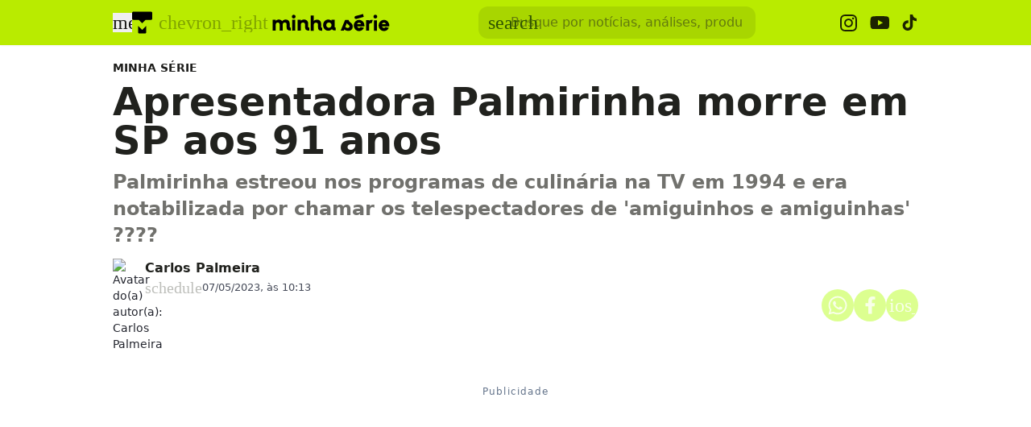

--- FILE ---
content_type: text/html; charset=utf-8
request_url: https://www.tecmundo.com.br/minha-serie/263737-apresentadora-palmirinha-morre-sp-91-anos.htm
body_size: 47941
content:
<!DOCTYPE html><html lang="pt-BR"><head><meta charSet="utf-8"/><meta name="viewport" content="width=device-width, initial-scale=1"/><style id="theme-css">:root, .minha-serie-page { --minha-serie-gray-100: rgb(229 230 227); --minha-serie-gray-200: rgb(210 211 207); --minha-serie-gray-300: rgb(190 191 187); --minha-serie-gray-400: rgb(171 172 166); --minha-serie-gray-50: rgb(246 247 242); --minha-serie-gray-500: rgb(113 113 109); --minha-serie-gray-600: rgb(90 91 85); --minha-serie-gray-700: rgb(70 71 63); --minha-serie-gray-800: rgb(49 50 45); --minha-serie-gray-900: rgb(33 34 30); --minha-serie-gray-950: rgb(20 21 17); --minha-serie-green-100-def: rgb(185 236 0); --minha-serie-green-200: rgb(160 209 0); --minha-serie-green-300: rgb(136 183 0); --minha-serie-green-400: rgb(113 157 0); --minha-serie-green-50: rgb(220 255 144); --minha-serie-green-500: rgb(90 132 0); --minha-serie-green-600: rgb(68 108 0); --minha-serie-green-700: rgb(48 84 0); --minha-serie-green-800: rgb(29 61 0); --minha-serie-green-900: rgb(11 39 0); --minha-serie-green-950: rgb(9 27 0); --minha-serie-pink-100: rgb(255 204 221); --minha-serie-pink-200: rgb(255 163 194); --minha-serie-pink-300: rgb(255 122 167); --minha-serie-pink-400: rgb(255 82 139); --minha-serie-pink-50: rgb(255 224 235); --minha-serie-pink-500: rgb(255 41 112); --minha-serie-pink-600-def: rgb(255 0 85); --minha-serie-pink-700: rgb(199 0 66); --minha-serie-pink-800: rgb(143 0 48); --minha-serie-pink-900: rgb(87 0 29); --minha-serie-pink-950: rgb(59 0 20); --border-radius-base: 12px; --border-radius-small: 8px; --background: var(--white-100); --primary: var(--minha-serie-green-100-def); --secondary: var(--minha-serie-pink-600-def); --fill-brand: var(--minha-serie-green-100-def); --fill-strong: var(--minha-serie-gray-300); --fill-medium: var(--minha-serie-gray-200); --fill-soft: var(--minha-serie-gray-100); --fill-weak: var(--minha-serie-gray-50); --fill-on-primary-strong: var(--minha-serie-green-500); --fill-on-primary-medium: var(--minha-serie-green-400); --fill-on-primary-soft: var(--minha-serie-green-300); --fill-on-primary-weak: var(--minha-serie-green-200); --fill-on-secondary-strong: var(--minha-serie-pink-200); --fill-on-secondary-medium: var(--minha-serie-pink-300); --fill-on-secondary-soft: var(--minha-serie-pink-400); --fill-on-secondary-weak: var(--minha-serie-pink-500); --fill-primary-medium: var(--minha-serie-green-200); --fill-primary-soft: var(--minha-serie-green-100-def); --fill-primary-strong: var(--minha-serie-green-300); --fill-primary-weak: var(--minha-serie-green-50); --fill-secondary-medium: var(--minha-serie-pink-400); --fill-secondary-soft: var(--minha-serie-pink-200); --fill-secondary-strong: var(--minha-serie-pink-600-def); --fill-secondary-weak: var(--minha-serie-pink-100); --stroke-strong: var(--minha-serie-gray-500); --stroke-medium: var(--minha-serie-gray-300); --stroke-weak: var(--minha-serie-gray-200); --stroke-on-primary-strong: var(--minha-serie-green-500); --stroke-on-primary-medium: var(--minha-serie-green-400); --stroke-on-primary-weak: var(--minha-serie-green-300); --stroke-on-secondary-strong: var(--minha-serie-pink-200); --stroke-on-secondary-medium: var(--minha-serie-pink-300); --stroke-on-secondary-weak: var(--minha-serie-pink-400); --stroke-primary-strong: var(--minha-serie-green-500); --stroke-primary-medium: var(--minha-serie-green-300); --stroke-primary-weak: var(--minha-serie-green-200); --stroke-secondary-strong: var(--minha-serie-pink-800); --stroke-secondary-weak: var(--minha-serie-pink-700); --text-strong: var(--minha-serie-gray-900); --text-medium: var(--minha-serie-gray-700); --text-weak: var(--minha-serie-gray-500); --text-on-primary-medium: var(--minha-serie-green-800); --text-on-primary-strong: var(--minha-serie-green-950); --text-on-primary-weak: var(--minha-serie-green-700); --text-on-secondary-medium: var(--minha-serie-pink-50); --text-on-secondary-strong: var(--white-100); --text-on-secondary-weak: var(--minha-serie-pink-100); --text-primary-strong: var(--minha-serie-green-800); --text-primary-medium: var(--minha-serie-green-600); --text-primary-weak: var(--minha-serie-green-500); --text-secondary-strong: var(--white-100); --text-secondary-weak: var(--minha-serie-pink-800); --link-background: var(--fill-primary-weak); --link-background-hover: var(--fill-primary-weak); --link-color: var(--text-strong); --link-color-hover: var(--text-strong); }</style><link rel="preload" href="/img/logos/tecmundo-glyphy__black.svg" as="image" fetchPriority="high"/><link rel="preload" href="/img/logos/minha-serie__black.svg" as="image" fetchPriority="high"/><title>Apresentadora Palmirinha morre em SP aos 91 anos | Minha Série</title><meta name="description" content="Palmirinha estreou nos programas de culinária na TV em 1994 e era notabilizada por chamar os telespectadores de &#x27;amiguinhos e amiguinhas&#x27; ????"/><link rel="canonical" href="https://www.tecmundo.com.br/minha-serie/263737-apresentadora-palmirinha-morre-sp-91-anos.htm"/><meta name="robots" content="index,follow,max-snippet:-1,max-image-preview:large,max-video-preview:-1"/><meta property="og:locale" content="pt_BR"/><meta property="og:type" content="article"/><meta property="og:title" content="Apresentadora Palmirinha morre em SP aos 91 anos"/><meta property="og:description" content="Palmirinha estreou nos programas de culinária na TV em 1994 e era notabilizada por chamar os telespectadores de &#x27;amiguinhos e amiguinhas&#x27; ????"/><meta property="og:url" content="https://www.tecmundo.com.br/minha-serie/263737-apresentadora-palmirinha-morre-sp-91-anos.htm"/><meta property="og:site_name" content="TecMundo: Tudo sobre Tecnologia, Entretenimento, Ciência e Games"/><meta property="article:published_time" content="2023-05-07T13:13:18.273Z"/><meta property="article:author" content="Carlos Palmeira"/><meta property="og:image" content="https://tm.ibxk.com.br/2023/05/07/07131155607003.jpg?ims=1600x900/filters:format(jpg)"/><meta property="og:image:width" content="1280"/><meta property="og:image:height" content="605"/><meta property="og:image:type" content="image/jpg"/><meta property="twitter:title" content="Apresentadora Palmirinha morre em SP aos 91 anos"/><meta property="twitter:description" content="Palmirinha estreou nos programas de culinária na TV em 1994 e era notabilizada por chamar os telespectadores de &#x27;amiguinhos e amiguinhas&#x27; ????"/><meta property="twitter:image" content="https://tm.ibxk.com.br/2023/05/07/07131155607003.jpg?ims=1600x900/filters:format(jpg)"/><meta property="twitter:card" content="summary_large_image"/><meta property="twitter:site" content="@Tec_Mundo"/><link rel="preload" as="image" href="https://tm.ibxk.com.br/2025/11/26/Whats_App_Image_2025_11_26_at_15_01_37_9bfeb8b2b3.jpeg?ims=40x40/filters:quality(70)" imageSrcSet="https://tm.ibxk.com.br/2025/11/26/Whats_App_Image_2025_11_26_at_15_01_37_9bfeb8b2b3.jpeg?ims=40x40/filters:quality(70) 1x, https://tm.ibxk.com.br/2025/11/26/Whats_App_Image_2025_11_26_at_15_01_37_9bfeb8b2b3.jpeg?ims=60x60/filters:quality(70) 1.5x, https://tm.ibxk.com.br/2025/11/26/Whats_App_Image_2025_11_26_at_15_01_37_9bfeb8b2b3.jpeg?ims=80x80/filters:quality(70) 2x, https://tm.ibxk.com.br/2025/11/26/Whats_App_Image_2025_11_26_at_15_01_37_9bfeb8b2b3.jpeg?ims=120x120/filters:quality(70) 3x" imageSizes="100vw" fetchPriority="high"/><link rel="preload" as="image" href="https://tm.ibxk.com.br/2023/05/07/07131151321001.jpg?ims=1000x400/filters:quality(80)" imageSrcSet="https://tm.ibxk.com.br/2023/05/07/07131151321001.jpg?ims=1000x400/filters:quality(80) 1x, https://tm.ibxk.com.br/2023/05/07/07131151321001.jpg?ims=1500x600/filters:quality(80) 1.5x, https://tm.ibxk.com.br/2023/05/07/07131151321001.jpg?ims=2000x800/filters:quality(80) 2x, https://tm.ibxk.com.br/2023/05/07/07131151321001.jpg?ims=3000x1200/filters:quality(80) 3x" imageSizes="(max-width: 768px) 100vw, 1000px" fetchPriority="high"/><meta name="next-head-count" content="28"/><meta http-equiv="Content-Language" content="pt-br"/><meta name="AUTHOR" content="TecMundo"/><meta name="COPYRIGHT" content="Copyright (c) Grupo NZN"/><meta name="RATING" content="GENERAL"/><meta name="theme-color" content="#295ff2"/><meta name="msapplication-TileColor" content="#ffffff"/><meta name="msapplication-TileImage" content="/favicons/favicon@144.png"/><meta name="google-signin-client_id" content="751803164508-rpnvktbdbog3j4503ode14edmbs04uia.apps.googleusercontent.com"/><meta name="adopt-website-id" content="86c4d5da-2821-4841-91e5-c806d25dc0fe"/><meta name="google-site-verification" content="3gEFztizK88TCscDlkhVw7nAN2hxjVFm5r1dQtxKgF4"/><meta name="lomadee" content="2324685"/><meta name="apple-mobile-web-app-capable" content="yes"/><meta name="mobile-web-app-capable" content="yes"/><meta name="apple-mobile-web-app-status-bar-style" content="default"/><meta name="apple-mobile-web-app-title" content="TecMundo"/><link rel="shortcut icon" href="https://tm.ibxk.com.br/tecmundo/favicon.ico"/><link rel="manifest" href="/manifest.json"/><link rel="icon" type="image/png" sizes="32x32" href="/favicons/favicon@32.png"/><link rel="icon" type="image/png" sizes="16x16" href="/favicons/favicon@16.png"/><link rel="apple-touch-icon" sizes="180x180" href="/favicons/favicon@180.png"/><link rel="apple-touch-icon" sizes="167x167" href="/favicons/favicon@167.png"/><link rel="apple-touch-icon" sizes="152x152" href="/favicons/favicon@152.png"/><link rel="apple-touch-icon" sizes="120x120" href="/favicons/favicon@120.png"/><link rel="preconnect" href="https://tm.ibxk.com.br" crossorigin="anonymous"/><link rel="preconnect" href="https://tm.jsuol.com.br"/><link rel="preconnect" href="http://tm.jsuol.com.br"/><link rel="preconnect" href="https://tm.uol.com.br"/><link rel="dns-prefetch" href="https://pagead2.googlesyndication.com"/><link rel="dns-prefetch" href="https://fonts.googleapis.com"/><link rel="dns-prefetch" href="https://tm.ibxk.com.br"/><link rel="dns-prefetch" href="https://tag.goadopt.io"/><link rel="dns-prefetch" href="https://tag.navdmp.com"/><link rel="dns-prefetch" href="https://tpc.googlesyndication.com"/><link rel="dns-prefetch" href="https://www.google-analytics.com"/><link rel="dns-prefetch" href="https://www.googletagmanager.com"/><link rel="dns-prefetch" href="https://www.googletagservices.com"/><link rel="dns-prefetch" href="https://securepubads.g.doubleclick.net"/><link rel="dns-prefetch" href="https://usr.navdmp.com"/><link rel="dns-prefetch" href="https://d.t.tailtarget.com"/><link rel="dns-prefetch" href="https://pagead2.googlesyndication.com"/><link rel="dns-prefetch" href="https://applets.ebxcdn.com"/><link rel="alternate" type="application/rss+xml" href="https://rss.tecmundo.com.br/feed"/><link rel="preload" href="/_next/static/media/f3598be354fd334e-s.p.woff2" as="font" type="font/woff2" crossorigin="anonymous" data-next-font="size-adjust"/><link rel="preload" href="/_next/static/media/de42cfb9a3b980ae-s.p.woff2" as="font" type="font/woff2" crossorigin="anonymous" data-next-font="size-adjust"/><script id="uol-script" data-nscript="beforeInteractive">
              (function () {
                window.universal_variable = window.universal_variable || {};
                window.universal_variable.dfp = window.universal_variable.dfp || {};
                window.uolads = window.uolad || [];

                //script para envio ao GA UOL o tipo do acesso (normal ou via refresh)
                var access_by_reload = 'nao'
                var access_data = performance?.getEntriesByType('navigation')[0]
                if(access_data && access_data.type == 'reload'){
                  access_by_reload = 'sim'
                }
                window.universal_variable.aud = window.universal_variable.aud || {};

                //ABTest videos GA UOL
                var slots = 10;
                var versionAB;
                var sendGaInfo = false;
                var path = window.location.pathname;
                var pathParts = path.split("/");
                var category = pathParts[1];
                if(category != 'voxel' && category != 'minha-serie' && category != 'produto' && category != 'ciencia' && category != 'mercado'){
                  sendGaInfo = true;
                }
                if (localStorage.getItem('version')) {
                  versionAB = localStorage.getItem('version');
                } else {
                  var random = Math.floor(Math.random() * slots);
                  versionAB = 'Slot ' + (random);
                  localStorage.setItem('version', versionAB);
                }
                var aBTestVideoResult = '';
                if (window.location.href.indexOf(".htm") > -1 && sendGaInfo) {
                  /*if(versionAB && (versionAB == 'Slot 0' || versionAB == 'Slot 1' || versionAB == 'Slot 2' || versionAB == 'Slot 3' || versionAB == 'Slot 4')) {
                    aBTestVideoResult = 'Membrana by ABTest';
                  }else if(versionAB && (versionAB == 'Slot 5' || versionAB == 'Slot 6' || versionAB == 'Slot 7' || versionAB == 'Slot 8' || versionAB == 'Slot 9')) {
                    aBTestVideoResult = 'Truvid by ABTest';
                  }*/
                  aBTestVideoResult = 'Truvid by ABTest';
                }
                window.universal_variable.aud.version = aBTestVideoResult

                window.universal_variable.aud.roomSource = access_by_reload
              })();
            </script><link rel="preload" href="/_next/static/css/045ef3087795011d.css" as="style"/><link rel="stylesheet" href="/_next/static/css/045ef3087795011d.css" data-n-g=""/><link rel="preload" href="/_next/static/css/ef46db3751d8e999.css" as="style"/><link rel="stylesheet" href="/_next/static/css/ef46db3751d8e999.css" data-n-p=""/><link rel="preload" href="/_next/static/css/db872a7a12823cac.css" as="style"/><link rel="stylesheet" href="/_next/static/css/db872a7a12823cac.css" data-n-p=""/><link rel="preload" href="/_next/static/css/65a249b3f84ddc8d.css" as="style"/><link rel="stylesheet" href="/_next/static/css/65a249b3f84ddc8d.css" data-n-p=""/><link rel="preload" href="/_next/static/css/655b48ad8722324b.css" as="style"/><link rel="stylesheet" href="/_next/static/css/655b48ad8722324b.css"/><link rel="preload" href="/_next/static/css/e7b04f308f38c319.css" as="style"/><link rel="stylesheet" href="/_next/static/css/e7b04f308f38c319.css"/><link rel="preload" href="/_next/static/css/48a94b8370c2a911.css" as="style"/><link rel="stylesheet" href="/_next/static/css/48a94b8370c2a911.css"/><link rel="preload" href="/_next/static/css/58ebda3b5d886ce0.css" as="style"/><link rel="stylesheet" href="/_next/static/css/58ebda3b5d886ce0.css"/><noscript data-n-css=""></noscript><script defer="" nomodule="" src="/_next/static/chunks/polyfills-c67a75d1b6f99dc8.js"></script><script id="uoltm" src="https://tm.jsuol.com.br/uoltm.js?id=quheq9" async="" data-nscript="beforeInteractive"></script><script defer="" src="/_next/static/chunks/5635.56b3d719e5572b34.js"></script><script defer="" src="/_next/static/chunks/8777.8826283fe84e2802.js"></script><script defer="" src="/_next/static/chunks/6944.1f619026466630a1.js"></script><script defer="" src="/_next/static/chunks/7581.2ae751d9ed45872a.js"></script><script defer="" src="/_next/static/chunks/3800.e27100d78712f712.js"></script><script defer="" src="/_next/static/chunks/3335.34102fac652ae061.js"></script><script defer="" src="/_next/static/chunks/4110.7ba19dbbd9fa4a84.js"></script><script defer="" src="/_next/static/chunks/5854.4a2b1471f266b4c7.js"></script><script src="/_next/static/chunks/webpack-9b187275dc2c923f.js" defer=""></script><script src="/_next/static/chunks/main-44fa57aec974b215.js" defer=""></script><script src="/_next/static/chunks/pages/_app-6d3ce25dde2dce93.js" defer=""></script><script src="/_next/static/chunks/9043-34c08bb7e07b44f8.js" defer=""></script><script src="/_next/static/chunks/6695-8181bc153d7678df.js" defer=""></script><script src="/_next/static/chunks/9959-17fb7af5317380c9.js" defer=""></script><script src="/_next/static/chunks/2357-96f1d445fa511371.js" defer=""></script><script src="/_next/static/chunks/pages/minha-serie/%5Bslug%5D-ff5271376695d40c.js" defer=""></script><script src="/_next/static/G45anX2srC5QGSIYVm8Q7/_buildManifest.js" defer=""></script><script src="/_next/static/G45anX2srC5QGSIYVm8Q7/_ssgManifest.js" defer=""></script></head><body><noscript><iframe src="https://www.googletagmanager.com/ns.html?id=GTM-5L32PDBW" height="0" width="0" style="display:none;visibility:hidden"></iframe></noscript><div id="__next"><main class="content-area
        minha-serie-page __variable_8f38c6 __variable_8a8bb0 font-sans w-full"><header class="header__7vReQe bg-theme-fill-brand-base-ms minhaserie"><div class="container mx-auto flex flex-wrap items-center justify-between w-full px-4 h-[56px]"><div class="flex items-center max-h-7 space-x-2"><div class="flex items-center gap-4"><button type="button" class="inline-flex cursor-pointer h-6 w-6 justify-center btn-open-menu" aria-label="Abrir menu de navegação" aria-haspopup="dialog"><span class="material-symbols-rounded icon  size-24__eTSE8x " style="color:#151514">menu</span></button><div class="flex items-center"><div class="flex items-center space-x-2"><a href="/" aria-label="TecMundo" title="TecMundo: Tudo sobre Tecnologia, Entretenimento, Ciência e Games"><img alt="Logotipo do TecMundo" fetchPriority="high" width="25" height="28" decoding="async" data-nimg="1" class="" style="color:transparent" src="/img/logos/tecmundo-glyphy__black.svg"/></a><span class="material-symbols-rounded icon  size-24__eTSE8x text-black-30">chevron_right</span></div><a href="https://www.tecmundo.com.br/minha-serie" aria-label="Logo Minha Série" title="Logo Minha Série"><img alt="Logo Minha Série" fetchPriority="high" width="136" height="28" decoding="async" data-nimg="1" class="w-auto h-auto max-w-[156px] min-h-[28px] max-h-[38px]" style="color:transparent" src="/img/logos/minha-serie__black.svg"/></a></div></div></div><div class="relative max-w-full hidden sm:flex"><input type="text" name="q" placeholder="Busque por notícias, análises, produtos..." aria-label="TecMundoButtonSearch" autoComplete="off" id="searchMenuInput" class="w-full md:w-[344px] pl-10 px-4 py-2 outline-none text-base font-normal text-minha-serie-solid-gray-900 rounded-xl bg-minha-serie-solid-green-600 placeholder:text-theme-fill-gray-darkest-opacity outline-1 outline-offset-0 hover:outline-theme-fill-brand-dark-ms focus:outline-[3px] focus:outline-theme-fill-brand-dark-ms transition-all border-none"/><label class="cursor-pointer"><div class="absolute left-3 flex items-center" style="top:50%;transform:translateY(-50%)"><span class="material-symbols-rounded icon  size-24__eTSE8x " style="color:#305400">search</span></div></label></div><div class="flex items-center gap-4"><div class="hidden items-center space-x-4 sm:flex"><a href="https://www.instagram.com/oficialminhaserie/?hl=en" aria-label="Ícone do Instagram Minha Série" target="_blank" rel="noreferrer"><img alt="Ícone do Instagram Minha Série" loading="lazy" width="21" height="21" decoding="async" data-nimg="1" class="opacity-85 hover:opacity-100 transition-opacity" style="color:transparent" src="/img/logos/instagram__black.svg"/></a><a href="https://www.youtube.com/@oficialminhaserie?sub_confirmation=1" aria-label="Ícone do YouTube Minha Série" target="_blank" rel="noreferrer"><img alt="Ícone do YouTube Minha Série" loading="lazy" width="24" height="16" decoding="async" data-nimg="1" class="opacity-85 hover:opacity-100 transition-opacity" style="color:transparent" src="/img/logos/youtube__black.svg"/></a><a href="https://www.tiktok.com/@minhaserie_?lang=en" aria-label="Ícone do TikTok Minha Série" target="_blank" rel="noreferrer"><img alt="Ícone do TikTok Minha Série" loading="lazy" width="20" height="24" decoding="async" data-nimg="1" class="opacity-85 hover:opacity-100 transition-opacity" style="color:transparent" src="/img/logos/tiktok__black.svg"/></a></div></div></div></header><script type="application/ld+json">{"@context":"https://schema.org","@graph":[{"@type":"NewsArticle","@id":"https://www.tecmundo.com.br/minha-serie/263737-apresentadora-palmirinha-morre-sp-91-anos.htm","mainEntityOfPage":{"@type":"WebPage","@id":"https://www.tecmundo.com.br/minha-serie/263737-apresentadora-palmirinha-morre-sp-91-anos.htm"},"headline":"Apresentadora Palmirinha morre em SP aos 91 anos","alternativeHeadline":"Palmirinha estreou nos programas de culinária na TV em 1994 e era notabilizada por chamar os telespectadores de 'amiguinhos e amiguinhas' ????","url":"https://www.tecmundo.com.br/minha-serie/263737-apresentadora-palmirinha-morre-sp-91-anos.htm","articleBody":"A apresentadora Palmira Nery da Silva Onofre, popularmente conhecida como Vov&oacute; Palmirinha, faleceu hoje (07) aos 91 anos. Ela estava internada em um hospital em S&atilde;o Paulo desde 11 de abril e morreu em decorr&ecirc;ncia de agravamento de problemas renais cr&ocirc;nicos.\nA informa&ccedil;&atilde;o foi divulgada nas redes sociais pela fam&iacute;lia de Palmirinha. A idosa deixa tr&ecirc;s filhas/genros, seis netos e seis bisnetos.\nEm um post no Instagram, os parentes da apresentadora se disseram &ldquo;consternados e inconsol&aacute;veis&rdquo;. Os familiares aproveitaram para exaltar a trajet&oacute;ria da &ldquo;vov&oacute; mais querida do Brasil&rdquo;.\n\n\n\n\n\n\n\n\n\n\n\n\nVer essa foto no Instagram\n\nUma publica&ccedil;&atilde;o compartilhada por Vovo&acute; Palmirinha (@vovopalmirinha)\n\n\n\n&ldquo;Exemplo de m&atilde;e que sempre batalhou para sustentar sua casa, dar educa&ccedil;&atilde;o e uma vida digna com qualidade para suas tr&ecirc;s filhas, Palmirinha &eacute; refer&ecirc;ncia de mulher guerreira que tamb&eacute;m soube empreender e superar as dificuldades da vida&rdquo;, diz trecho do texto.\nOs detalhes sobre o vel&oacute;rio e sepultamento dever&atilde;o ser divulgados em breve.\nCarreira na TV\nNascida em 29 de junho de 1931 na cidade de Bauru (SP), Palmirinha estreou na televis&atilde;o em 1994, aos 63 anos. Na &eacute;poca, ela participou de uma mat&eacute;ria do programa da Silvia Poppovic, na Band, ocasi&atilde;o em que a vov&oacute; foi descoberta por Ana Maria Braga.\nDepois disso, a apresentora foi para o Note e Anote, programa da Record, onde apresentava um quadro sobre receitas. Em 1999, Palmirinha foi contratada pela TV Gazeta para comandar o TV Culin&aacute;ria, onde ficou por mais de onze anos.\n\n\n\n\n\n\n\n\n\n\n\n\nVer essa foto no Instagram\n\nUma publica&ccedil;&atilde;o compartilhada por Vovo&acute; Palmirinha (@vovopalmirinha)\n\n\n\nAl&eacute;m de ainda ter apresentado o Programa da Palmirinha, que ficou no ar at&eacute; 2015, a personalidade ainda contou com participa&ccedil;&otilde;es em filmes, realities de culin&aacute;ria e dezenas de atra&ccedil;&otilde;es como Programa do J&ocirc; e Mais Voc&ecirc;, Altas Horas.\nComo a fam&iacute;lia de Palmirinha destacou, ela se destacava pelo jeito meigo e cativante de apresentar as receitas, pela parceria com o boneco Guinho e ainda por chamar os telespectadores de &ldquo;amiguinhas e amiguinhos&rdquo;.","datePublished":"2023-05-07T13:13:18.273Z","dateModified":"2023-05-07T13:13:18.273Z","inLanguage":"pt-BR","image":[{"@type":"ImageObject","url":"https://tm.ibxk.com.br/2023/05/07/07131151321001.jpg?ims=1200x675","width":1200,"height":675},{"@type":"ImageObject","url":"https://tm.ibxk.com.br/2023/05/07/07131151321001.jpg?ims=1200x900","width":1200,"height":900},{"@type":"ImageObject","url":"https://tm.ibxk.com.br/2023/05/07/07131151321001.jpg?ims=1200x1200","width":1200,"height":1200}],"author":{"@type":"Person","name":"Carlos Palmeira","jobTitle":"","description":"Paulistano, corintiano e pedestre desde 1993. Jornalista formado pela Universidade Federal de Mato Grosso, escrevo sobre games, tecnologia, ciência e cultura pop. Fã de Red Hot Chili Peppers e apaixonado por maracujá, pão de queijo e rap. ","url":"https://www.tecmundo.com.br/autor/carlos-palmeira","sameAs":["http://twitter.com/chpalmeira","http://instagram.com/chpalmeira"]},"publisher":{"@id":"http://www.tecmundo.com.br#organization"}},{"@type":"SearchAction","target":"https://www.tecmundo.com.br/busca/{search_term_string}","query-input":"required name=search_term_string"}]}</script><div id="container-area" class="container mx-auto px-0 text-l min-h-screen relative main_area__0JU3wI"><div class="grid grid-cols-1 bg-white md:p-4"><main><div class="w-full px-4 md:px-0 pt-4 md:pt-0"><div class="relative w-full flex gap-6 justify-end"><div class="fixed inset-x-0 top-0 z-[20] transition-all duration-300
          animate-moveOutTop
        " style="background:#B9EB00;visibility:hidden"><div class="container mx-auto px-4 flex justify-between items-center h-[57px]"><p class="text-#151514 font-semibold line-clamp-1">Apresentadora Palmirinha morre em SP aos 91 anos</p><div class="flex items-center justify-end p-1"></div></div></div></div><a href="/minha-serie" class="kicker__zEIVEc simple__uU9AOu !text-sm uppercase font-bold w-fit h-fit" style="color:#1D1D1B;background-color:#D0F254">Minha Série</a><h1 class="text-3xl md:text-5xl mb-3 font-extrabold article-title__A3Go7H">Apresentadora Palmirinha morre em SP aos 91 anos</h1><p class="text-lg/[1.3] md:text-2xl/[1.4] font-semibold my-3 article-call-text__BOMlZa">Palmirinha estreou nos programas de culinária na TV em 1994 e era notabilizada por chamar os telespectadores de &#x27;amiguinhos e amiguinhas&#x27; ????</p><div class="text-sm pb-6 sm:mb-0 text-light-color-text-strong flex flex-col md:flex-row items-start md:items-center gap-3 md:gap-5"><div class="flex flex-col md:flex-row md:items-center justify-between w-full gap-2"><div class="flex items-start gap-2 w-full md:w-auto"><div class="min-w-[40px]"><img src="https://tm.ibxk.com.br/2025/11/26/Whats_App_Image_2025_11_26_at_15_01_37_9bfeb8b2b3.jpeg?ims=40x40/filters:quality(70)" srcSet="https://tm.ibxk.com.br/2025/11/26/Whats_App_Image_2025_11_26_at_15_01_37_9bfeb8b2b3.jpeg?ims=40x40/filters:quality(70) 1x, https://tm.ibxk.com.br/2025/11/26/Whats_App_Image_2025_11_26_at_15_01_37_9bfeb8b2b3.jpeg?ims=60x60/filters:quality(70) 1.5x, https://tm.ibxk.com.br/2025/11/26/Whats_App_Image_2025_11_26_at_15_01_37_9bfeb8b2b3.jpeg?ims=80x80/filters:quality(70) 2x, https://tm.ibxk.com.br/2025/11/26/Whats_App_Image_2025_11_26_at_15_01_37_9bfeb8b2b3.jpeg?ims=120x120/filters:quality(70) 3x" sizes="100vw" width="40" height="40" alt="Avatar do(a) autor(a): Carlos Palmeira" class="smart_image__2QYQM6 rounded-full" loading="eager" fetchPriority="high" style="--aspect-ratio:40/40"/></div><div class="flex flex-col justify-center"><div class="leading-none"><div class="flex flex-col w-fit"><a href="/autor/carlos-palmeira" class="author_name__w5JOhV
                    font-semibold text-base line-clamp-1 md:line-clamp-none minha-serie__WQQN1m
                  ">Carlos Palmeira</a></div></div><div class="flex gap-0.5 md:gap-2.5 text-[#464B59] mt-[2px] flex-wrap text-[13px]"><p class="flex items-center gap-1"><span class="material-symbols-rounded icon  size-20__lWlTL3 " style="color:var(--stroke-medium)">schedule</span>07/05/2023, às 10:13</p></div></div></div><div class="flex flex-shrink-0 gap-2 mt-3 md:mt-0"><button class="button__XhIeG8 minha-serie__3is2IL" style="color:#354400;border:none" aria-label="Botão de compartilhamento"><img alt="WhatsApp" loading="lazy" width="24" height="24" decoding="async" data-nimg="1" class="opacity-80 hover:opacity-100 transition-opacity" style="color:transparent" src="/img/logos/whatsapp__white.svg"/></button><button class="button__XhIeG8 minha-serie__3is2IL" style="color:#354400;border:none" aria-label="Botão de compartilhamento"><img alt="Facebook" loading="lazy" width="13" height="24" decoding="async" data-nimg="1" class="opacity-80 hover:opacity-100 transition-opacity" style="color:transparent" src="/img/logos/facebook__white.svg"/></button><button class="button__XhIeG8 minha-serie__3is2IL" style="color:#354400;border:none" aria-label="Botão de compartilhamento"><span class="material-symbols-rounded icon  size-24__eTSE8x opacity-80 hover:opacity-100 transition-opacity" style="color:#fff">ios_share</span></button></div></div></div><div class="flex justify-start items-center"></div></div><div class="container_ads_placeholder__j1bif8 hmeio" data-label="Publicidade"></div><div class="grid w-full items-center justify-center px-4 md:px-0 mb-6"><img src="https://tm.ibxk.com.br/2023/05/07/07131151321001.jpg?ims=1000x400/filters:quality(80)" srcSet="https://tm.ibxk.com.br/2023/05/07/07131151321001.jpg?ims=1000x400/filters:quality(80) 1x, https://tm.ibxk.com.br/2023/05/07/07131151321001.jpg?ims=1500x600/filters:quality(80) 1.5x, https://tm.ibxk.com.br/2023/05/07/07131151321001.jpg?ims=2000x800/filters:quality(80) 2x, https://tm.ibxk.com.br/2023/05/07/07131151321001.jpg?ims=3000x1200/filters:quality(80) 3x" sizes="(max-width: 768px) 100vw, 1000px" width="1000" height="400" alt="Apresentadora Palmirinha morre em SP aos 91 anos" class="smart_image__2QYQM6 mb-2 w-full h-auto object-cover banner__hhgQ6B" loading="eager" fetchPriority="high" style="--aspect-ratio:4/3;--aspect-ratio-desktop:5/2"/><caption class="items-center justify-start flex !mb-0">Fonte: <span class="ml-1"></span><a class="text-[#64B59] font-semibold" href=""></a></caption><p class="text-xs text-extended-blue-gray-500">Imagem de Apresentadora Palmirinha morre em SP aos 91 anos no tecmundo</p></div><div class="flex flex-col md:flex-row md:mt-4 gap-6 mb-6"><div class="the-content w-full lg:w-[596px] px-4 md:px-0"><div id="main-content" class="article-main-text__IuNMYy main_text"><p>A apresentadora Palmira Nery da Silva Onofre, popularmente conhecida como Vovó Palmirinha, faleceu hoje (07) aos 91 anos. Ela estava internada em um hospital em São Paulo desde 11 de abril e morreu em decorrência de agravamento de problemas renais crônicos.</p>
<p>A informação foi divulgada nas redes sociais pela família de Palmirinha. A idosa deixa três filhas/genros, seis netos e seis bisnetos.</p><div class="ads-video-player__7zTlk4"><div class="container flex gap-2 items-center justify-start mb-4 border-t border-weak pt-3"><span class="material-symbols-rounded icon  size-24__eTSE8x text-[var(--stroke-primary-strong)]">smart_display</span><h2 class="!text-lg text-strong !font-semibold !m-0">Nossos vídeos em destaque</h2></div><div class="video-slot__ZdLJUp"></div></div>
<p>Em um post no Instagram, os parentes da apresentadora se disseram “consternados e inconsoláveis”. Os familiares aproveitaram para exaltar a trajetória da “vovó mais querida do Brasil”.</p>
<blockquote class="instagram-media" data-instgrm-captioned="" data-instgrm-permalink="https://www.instagram.com/p/Cr8mMLSrwT2/?utm_source=ig_embed&amp;utm_campaign=loading" data-instgrm-version="14" style="background:#FFF;border:0;border-radius:3px;box-shadow:0 0 1px 0 rgba(0,0,0,0.5),0 1px 10px 0 rgba(0,0,0,0.15);margin:1px;max-width:540px;min-width:326px;padding:0;width:calc(100% - 2px)">
<div style="padding:16px">
<div style="display:flex;flex-direction:row;align-items:center">
<div style="background-color:#f4f4f4;border-radius:50%;flex-grow:0;height:40px;margin-right:14px;width:40px"></div>
<div style="display:flex;flex-direction:column;flex-grow:1;justify-content:center">
<div style="background-color:#f4f4f4;border-radius:4px;flex-grow:0;height:14px;margin-bottom:6px;width:100px"></div>
<div style="background-color:#f4f4f4;border-radius:4px;flex-grow:0;height:14px;width:60px"></div>
</div>
</div>
<div style="padding:19% 0"></div>
<div style="display:block;height:50px;margin:0 auto 12px;width:50px"></div>
<div style="padding-top:8px">
<div style="color:#3897f0;font-family:Arial,sans-serif;font-size:14px;font-style:normal;font-weight:550;line-height:18px">Ver essa foto no Instagram</div>
</div>
<p style="color:#c9c8cd;font-family:Arial,sans-serif;font-size:14px;line-height:17px;margin-bottom:0;margin-top:8px;overflow:hidden;padding:8px 0 7px;text-align:center;text-overflow:ellipsis;white-space:nowrap"><a href="https://www.instagram.com/p/Cr8mMLSrwT2/?utm_source=ig_embed&amp;utm_campaign=loading" style="color:#c9c8cd;font-family:Arial,sans-serif;font-size:14px;font-style:normal;font-weight:normal;line-height:17px;text-decoration:none" target="_blank">Uma publicação compartilhada por Vovo´ Palmirinha (@vovopalmirinha)</a></p></div></blockquote><div class="read-also read-also__DfvJQF flex flex-col w-full gap-1.5 px-6 py-4 border-l-4" data-vertical="minha-serie"><div class="kicker__zEIVEc tag__fmmT2Y !text-sm uppercase font-bold w-fit h-fit">Leia Mais</div><a href="/minha-serie/602776-stranger-things-nao-tera-sexta-temporada-mas-prepara-continuacoes.htm" title="Stranger Things não terá sexta temporada, mas prepara continuações" class="!text-xl">Stranger Things não terá sexta temporada, mas prepara continuações</a></div>


<p></p>
<p>“Exemplo de mãe que sempre batalhou para sustentar sua casa, dar educação e uma vida digna com qualidade para suas três filhas, Palmirinha é referência de mulher guerreira que também soube empreender e superar as dificuldades da vida”, diz trecho do texto.</p><div class="container_ads_placeholder__j1bif8 hmeio" data-label="Publicidade"></div>
<p>Os detalhes sobre o velório e sepultamento deverão ser divulgados em breve.</p>
<h2>Carreira na TV</h2>
<p>Nascida em 29 de junho de 1931 na cidade de Bauru (SP), Palmirinha estreou na televisão em 1994, aos 63 anos. Na época, ela participou de uma matéria do programa da Silvia Poppovic, na Band, ocasião em que a vovó foi descoberta por Ana Maria Braga.</p><div class="read-also read-also__DfvJQF flex flex-col w-full gap-1.5 px-6 py-4 border-l-4" data-vertical="minha-serie"><div class="kicker__zEIVEc tag__fmmT2Y !text-sm uppercase font-bold w-fit h-fit">Leia Mais</div><a href="/minha-serie/601664-qual-a-ordem-correta-para-assistir-dexter-veja-cronologia-da-franquia.htm" title="Qual a ordem correta para assistir Dexter? Veja cronologia da franquia" class="!text-xl">Qual a ordem correta para assistir Dexter? Veja cronologia da franquia</a></div>
<p>Depois disso, a apresentora foi para o Note e Anote, programa da Record, onde apresentava um quadro sobre receitas. Em 1999, Palmirinha foi contratada pela TV Gazeta para comandar o TV Culinária, onde ficou por mais de onze anos.</p>
<blockquote class="instagram-media" data-instgrm-captioned="" data-instgrm-permalink="https://www.instagram.com/p/CqnaxfNuLV3/?utm_source=ig_embed&amp;utm_campaign=loading" data-instgrm-version="14" style="background:#FFF;border:0;border-radius:3px;box-shadow:0 0 1px 0 rgba(0,0,0,0.5),0 1px 10px 0 rgba(0,0,0,0.15);margin:1px;max-width:540px;min-width:326px;padding:0;width:calc(100% - 2px)">
<div style="padding:16px">
<div style="display:flex;flex-direction:row;align-items:center">
<div style="background-color:#f4f4f4;border-radius:50%;flex-grow:0;height:40px;margin-right:14px;width:40px"></div>
<div style="display:flex;flex-direction:column;flex-grow:1;justify-content:center">
<div style="background-color:#f4f4f4;border-radius:4px;flex-grow:0;height:14px;margin-bottom:6px;width:100px"></div>
<div style="background-color:#f4f4f4;border-radius:4px;flex-grow:0;height:14px;width:60px"></div>
</div>
</div>
<div style="padding:19% 0"></div>
<div style="display:block;height:50px;margin:0 auto 12px;width:50px"></div>
<div style="padding-top:8px">
<div style="color:#3897f0;font-family:Arial,sans-serif;font-size:14px;font-style:normal;font-weight:550;line-height:18px">Ver essa foto no Instagram</div>
</div>
<p style="color:#c9c8cd;font-family:Arial,sans-serif;font-size:14px;line-height:17px;margin-bottom:0;margin-top:8px;overflow:hidden;padding:8px 0 7px;text-align:center;text-overflow:ellipsis;white-space:nowrap"><a href="https://www.instagram.com/p/CqnaxfNuLV3/?utm_source=ig_embed&amp;utm_campaign=loading" style="color:#c9c8cd;font-family:Arial,sans-serif;font-size:14px;font-style:normal;font-weight:normal;line-height:17px;text-decoration:none" target="_blank">Uma publicação compartilhada por Vovo´ Palmirinha (@vovopalmirinha)</a></p></div></blockquote><div class="container_ads_placeholder__j1bif8 hmeio" data-label="Publicidade"></div>


<p></p>
<p>Além de ainda ter apresentado o Programa da Palmirinha, que ficou no ar até 2015, a personalidade ainda contou com participações em filmes, realities de culinária e dezenas de atrações como Programa do Jô e Mais Você, Altas Horas.</p><div class="read-also read-also__DfvJQF flex flex-col w-full gap-1.5 px-6 py-4 border-l-4" data-vertical="minha-serie"><div class="kicker__zEIVEc tag__fmmT2Y !text-sm uppercase font-bold w-fit h-fit">Leia Mais</div><a href="/minha-serie/229395-naruto-shippuden-todos-episodios-fillers.htm" title="Naruto Shippuden: veja quais são os episódios fillers" class="!text-xl">Naruto Shippuden: veja quais são os episódios fillers</a></div>
<p>Como a família de Palmirinha destacou, ela se destacava pelo jeito meigo e cativante de apresentar as receitas, pela parceria com o boneco Guinho e ainda por chamar os telespectadores de “amiguinhas e amiguinhos”.</p><div class="container_ads_placeholder__j1bif8 hmeio hidden-desktop" data-label="Publicidade"></div></div><div class="article-footer flex flex-col gap-6"><hr/><div class="article-tags-and-sources__RAEDF3"><ul class="article-tags__QP7SBT"><li class="button-link__FK7YB9"><a href="/tags/tv-aberta" rel="noreferrer" class="button__fPwkud minha-serie__UhHD6a default__P7IP94 tag__6s1Kft  flex items-center justify-center gap-1 w-full" aria-label="Clique para ir para TV Aberta"><span class="material-symbols-rounded icon  size-20__lWlTL3 " style="color:var(--stroke-primary-medium)">tag</span><span class="button-label__owaFf6">TV Aberta</span></a></li></ul></div><div class="article-footer--author infos"><hr class="mb-4"/><div class="flex items-center gap-2"><img src="https://tm.ibxk.com.br/2025/11/26/Whats_App_Image_2025_11_26_at_15_01_37_9bfeb8b2b3.jpeg?ims=40x40/filters:quality(70)" srcSet="https://tm.ibxk.com.br/2025/11/26/Whats_App_Image_2025_11_26_at_15_01_37_9bfeb8b2b3.jpeg?ims=40x40/filters:quality(70) 1x, https://tm.ibxk.com.br/2025/11/26/Whats_App_Image_2025_11_26_at_15_01_37_9bfeb8b2b3.jpeg?ims=60x60/filters:quality(70) 1.5x, https://tm.ibxk.com.br/2025/11/26/Whats_App_Image_2025_11_26_at_15_01_37_9bfeb8b2b3.jpeg?ims=80x80/filters:quality(70) 2x, https://tm.ibxk.com.br/2025/11/26/Whats_App_Image_2025_11_26_at_15_01_37_9bfeb8b2b3.jpeg?ims=120x120/filters:quality(70) 3x" sizes="100vw" width="40" height="40" alt="Avatar do(a) autor(a): Carlos Palmeira" class="smart_image__2QYQM6 rounded-full" loading="lazy" fetchPriority="auto" style="--aspect-ratio:40/40"/><div class="flex flex-col w-fit"><a href="/autor/carlos-palmeira" class="author_name__w5JOhV
                    font-semibold text-base line-clamp-1 md:line-clamp-none minha-serie__WQQN1m
                  ">Carlos Palmeira</a></div></div><div class="flex flex-col w-fit"><p class="text-base text-medium my-[10px]">Paulistano, corintiano e pedestre desde 1993. Jornalista formado pela Universidade Federal de Mato Grosso, escrevo sobre games, tecnologia, ciência e cultura pop. Fã de Red Hot Chili Peppers e apaixonado por maracujá, pão de queijo e rap. </p></div><div class="flex flex-col w-fit"><div class="flex items-center gap-2 flex-start minha-serie__WQQN1m"><a href="http://twitter.com/chpalmeira" class="icon_button__Jtru7T minha-serie__WQQN1m" aria-label="Twitter do(a) autor(a)"><svg width="32" height="32" viewBox="0 0 32 32" fill="none" xmlns="http://www.w3.org/2000/svg"><path xmlns="http://www.w3.org/2000/svg" d="M17.3174 14.7747L23.1456 8H21.7645L16.704 13.8826L12.6621 8H8L14.112 16.8954L8 24H9.38112L14.7251 17.7875L18.9939 24H23.656L17.3168 14.7747H17.3174ZM15.4256 16.9738L14.8064 16.088L9.87872 9.03968H12.0003L15.977 14.7277L16.5962 15.6134L21.7651 23.0074H19.6435L15.4256 16.9738Z" fill="#1D3D00"></path></svg></a><a href="https://www.linkedin.com/in/carlos-palmeira-7710/" class="icon_button__Jtru7T minha-serie__WQQN1m" aria-label="LinkedIn do(a) autor(a)"><svg width="32" height="32" viewBox="0 0 32 32" fill="none" xmlns="http://www.w3.org/2000/svg"><path xmlns="http://www.w3.org/2000/svg" d="M23 7C23.5304 7 24.0391 7.21071 24.4142 7.58579C24.7893 7.96086 25 8.46957 25 9V23C25 23.5304 24.7893 24.0391 24.4142 24.4142C24.0391 24.7893 23.5304 25 23 25H9C8.46957 25 7.96086 24.7893 7.58579 24.4142C7.21071 24.0391 7 23.5304 7 23V9C7 8.46957 7.21071 7.96086 7.58579 7.58579C7.96086 7.21071 8.46957 7 9 7H23ZM22.5 22.5V17.2C22.5 16.3354 22.1565 15.5062 21.5452 14.8948C20.9338 14.2835 20.1046 13.94 19.24 13.94C18.39 13.94 17.4 14.46 16.92 15.24V14.13H14.13V22.5H16.92V17.57C16.92 16.8 17.54 16.17 18.31 16.17C18.6813 16.17 19.0374 16.3175 19.2999 16.5801C19.5625 16.8426 19.71 17.1987 19.71 17.57V22.5H22.5ZM10.88 12.56C11.3256 12.56 11.7529 12.383 12.0679 12.0679C12.383 11.7529 12.56 11.3256 12.56 10.88C12.56 9.95 11.81 9.19 10.88 9.19C10.4318 9.19 10.0019 9.36805 9.68499 9.68499C9.36805 10.0019 9.19 10.4318 9.19 10.88C9.19 11.81 9.95 12.56 10.88 12.56ZM12.27 22.5V14.13H9.5V22.5H12.27Z" fill="#1D3D00"></path></svg></a><a href="http://instagram.com/chpalmeira" class="icon_button__Jtru7T minha-serie__WQQN1m" aria-label="Instagram do(a) autor(a)"><svg width="32" height="32" viewBox="0 0 32 32" fill="none" xmlns="http://www.w3.org/2000/svg"><path xmlns="http://www.w3.org/2000/svg" d="M16.0009 6.00006C13.2851 6.00006 12.9442 6.01192 11.8776 6.06043C10.813 6.10915 10.0863 6.27757 9.45045 6.52469C8.79274 6.77991 8.23481 7.12132 7.67898 7.67695C7.12273 8.23239 6.78105 8.78989 6.5248 9.44691C6.27687 10.0825 6.10812 10.8088 6.06021 11.8722C6.0125 12.9381 6 13.2789 6 15.9927C6 18.7066 6.01209 19.0461 6.06041 20.112C6.10938 21.1758 6.27792 21.902 6.525 22.5373C6.78063 23.1946 7.1223 23.7521 7.67835 24.3075C8.23399 24.8633 8.7919 25.2056 9.4492 25.4608C10.0854 25.7079 10.8123 25.8763 11.8767 25.9251C12.9434 25.9735 13.284 25.9854 15.9997 25.9854C18.7158 25.9854 19.0556 25.9736 20.1222 25.925C21.1868 25.8763 21.9143 25.7079 22.5506 25.4608C23.2081 25.2056 23.7652 24.8633 24.3208 24.3075C24.8771 23.7521 25.2187 23.1946 25.475 22.5375C25.7208 21.902 25.8896 21.1756 25.9396 20.1122C25.9875 19.0463 26 18.7066 26 15.9927C26 13.2789 25.9875 12.9383 25.9396 11.8724C25.8896 10.8086 25.7208 10.0825 25.475 9.44712C25.2187 8.78989 24.8771 8.23238 24.3208 7.67695C23.7646 7.12111 23.2083 6.7797 22.55 6.52468C21.9125 6.27757 21.1854 6.10915 20.1208 6.06043C19.0541 6.01192 18.7145 6.00006 15.9978 6.00006H16.0009ZM15.1038 7.80083C15.3701 7.80041 15.6672 7.80083 16.0009 7.80083C18.671 7.80083 18.9874 7.81041 20.0418 7.85828C21.0168 7.90284 21.546 8.06563 21.8985 8.2024C22.3652 8.38352 22.6979 8.60003 23.0477 8.94977C23.3977 9.29952 23.6143 9.63261 23.796 10.0989C23.9329 10.4508 24.096 10.9795 24.1404 11.9538C24.1883 13.0072 24.1987 13.3237 24.1987 15.9905C24.1987 18.6572 24.1883 18.9737 24.1404 20.0271C24.0958 21.0014 23.9329 21.5301 23.796 21.882C23.6148 22.3483 23.3977 22.6803 23.0477 23.0299C22.6977 23.3796 22.3654 23.5961 21.8985 23.7772C21.5464 23.9146 21.0168 24.077 20.0418 24.1216C18.9876 24.1695 18.671 24.1799 16.0009 24.1799C13.3307 24.1799 13.0142 24.1695 11.9601 24.1216C10.9851 24.0766 10.4559 23.9138 10.1032 23.777C9.6365 23.5959 9.30315 23.3794 8.95316 23.0297C8.60315 22.6799 8.38649 22.3477 8.20481 21.8811C8.06793 21.5293 7.90481 21.0005 7.86044 20.0262C7.81252 18.9728 7.80293 18.6564 7.80293 15.988C7.80293 13.3195 7.81252 13.0047 7.86044 11.9513C7.90502 10.977 8.06793 10.4483 8.20481 10.096C8.38606 9.62969 8.60315 9.29661 8.95316 8.94687C9.30315 8.59712 9.6365 8.38061 10.1032 8.19908C10.4557 8.06167 10.9851 7.8993 11.9601 7.85453C12.8826 7.8129 13.2401 7.80041 15.1038 7.79832L15.1038 7.80083ZM21.3389 9.46002C20.6764 9.46002 20.1389 9.99651 20.1389 10.6587C20.1389 11.3207 20.6764 11.8579 21.3389 11.8579C22.0014 11.8579 22.5389 11.3207 22.5389 10.6587C22.5389 9.99672 22.0014 9.46002 21.3389 9.46002ZM16.0009 10.8611C13.1649 10.8611 10.8655 13.1588 10.8655 15.9927C10.8655 18.8267 13.1649 21.1234 16.0009 21.1234C18.837 21.1234 21.1356 18.8267 21.1356 15.9927C21.1356 13.1588 18.837 10.8611 16.0009 10.8611ZM16.0009 12.6618C17.8418 12.6618 19.3343 14.153 19.3343 15.9927C19.3343 17.8322 17.8418 19.3236 16.0009 19.3236C14.1599 19.3236 12.6676 17.8322 12.6676 15.9927C12.6676 14.153 14.1599 12.6618 16.0009 12.6618Z" fill="#1D3D00"></path></svg></a></div></div></div><div><div data-type="_mgwidget" data-widget-id="1919872"></div></div><section class="special_offers__uHCjbS w-full layout_compact__zKFiQR "><div class="flex justify-between items-start relative "><div class="flex items-start md:items-start gap-1 md:mx-0  "><div class="w-8 h-8 flex items-center justify-center"><span class="material-symbols-rounded icon  size-32__ZDCkxJ " style="color:#295FF2">local_mall</span></div><div class="flex gap-1 sm:items-baseline sm:gap-2 flex-wrap flex-col"><h2 class="text-xl text-[var(--text-strong)] font-semibold">Ofertas TecMundo</h2><span class="text-sm text-[var(--text-weak)] font-normal">Atualizado há 1 semana</span></div></div><div class="hidden md:block"><div class="hidden md:block arrows-area mx-4"><button class="bg-[#B3B3B3] bg-opacity-0.8 rounded-full size-6 inline-flex cursor-pointer items-center justify-center pr-[2px] pb-[1px] custom_btn_prev arrow mr-3 [.swiper-button-disabled]:bg-opacity-30" aria-label="Botão de navegação para a esquerda"><span class="material-symbols-rounded icon  size-20__lWlTL3 " style="color:#FFF">keyboard_arrow_left</span></button><button class="bg-[#B3B3B3] bg-opacity-0.8 rounded-full size-6 inline-flex cursor-pointer items-center justify-center pl-[2px] pb-[1px] custom_btn_next arrow" aria-label="Botão de navegação para a direita"><span class="material-symbols-rounded icon  size-20__lWlTL3 " style="color:#FFF">keyboard_arrow_right</span></button></div></div></div><div class="flex overflow-x-auto py-4 slim-scrollbar whitespace-nowrap -mr-4 md:mr-0"><button class="
        button_control__loIjVv 
        guia-de-compras__Go8cp3 
        selected__Fri3kQ
      ">Todas</button><button class="
        button_control__loIjVv 
        guia-de-compras__Go8cp3 
        default__WiunzA
      ">Eletro</button><button class="
        button_control__loIjVv 
        guia-de-compras__Go8cp3 
        default__WiunzA
      ">Áudio</button><button class="
        button_control__loIjVv 
        guia-de-compras__Go8cp3 
        default__WiunzA
      ">Softwares</button><button class="
        button_control__loIjVv 
        guia-de-compras__Go8cp3 
        default__WiunzA
      ">Gamer</button><button class="
        button_control__loIjVv 
        guia-de-compras__Go8cp3 
        default__WiunzA
      ">Celulares</button><button class="
        button_control__loIjVv 
        guia-de-compras__Go8cp3 
        default__WiunzA
      ">Informática</button></div><div class="hidden md:block "><div class="swiper my-4"><div class="swiper-wrapper"><div class="swiper-slide" style="width:280px"><a href="https://amzn.to/45msATZ" target="_blank" title="Air Fryer EOS Family Chef Gourmet, 8L" rel="noopener noreferrer" class="offer_card__cMuqP2 pt-6 md:py-0 flex-row md:flex-col gap-4 md:gap-0 flex-shrink-0 w-[280px] "><img alt="Air Fryer EOS Family Chef Gourmet, 8L" loading="lazy" width="280" height="186" decoding="async" data-nimg="1" class="object-contain image_product__Q7ikiN " style="color:transparent" src="https://tm.ibxk.com.br/2026/01/07/air_fryer_eos_7f3ddaffd4.jpg?ims=fit-in/280x186/filters:quality(70)"/><div class="flex flex-col flex-1"><div class="flex items-center justify-stretch gap-1 mt-2 mb-1 h-6"><span class="text-xs text-white bg-[#285FF1] font-bold w-fit rounded-full px-2 py-1">32% off</span><p class="font-semibold text-sm text-[#285FF1]">Espaçosa!</p></div><h3 class="font-semibold text-base line-clamp-2 text-[#1E222F]">Air Fryer EOS Family Chef Gourmet, 8L</h3><p class="text-xl font-bold text-[#34A94A] mt-2">R$ 217,00</p><div class="flex items-center gap-1 mt-2 text-xs text-gray-500 w-full md:border-none md:pb-0"><span>Eletro</span> <span>•</span><span>amazon.com.br</span><span class="material-symbols-rounded icon is-fill__WvvOg5 size-20__lWlTL3 " style="color:#BEBFC3">new_releases</span></div></div></a></div><div class="swiper-slide" style="width:280px"><a href="https://tidd.ly/4blo0sE" target="_blank" title="Soundbar Samsung HW-B400F/ZD 2.0 Canais " rel="noopener noreferrer" class="offer_card__cMuqP2 pt-6 md:py-0 flex-row md:flex-col gap-4 md:gap-0 flex-shrink-0 w-[280px] "><img alt="Soundbar Samsung HW-B400F/ZD 2.0 Canais " loading="lazy" width="280" height="186" decoding="async" data-nimg="1" class="object-contain image_product__Q7ikiN " style="color:transparent" src="https://tm.ibxk.com.br/2026/01/06/soundbar_samsung2_0b2f91d486.jpg?ims=fit-in/280x186/filters:quality(70)"/><div class="flex flex-col flex-1"><div class="flex items-center justify-stretch gap-1 mt-2 mb-1 h-6"><span class="text-xs text-white bg-[#285FF1] font-bold w-fit rounded-full px-2 py-1">27% off</span><p class="font-semibold text-sm text-[#285FF1]">Oferta!</p></div><h3 class="font-semibold text-base line-clamp-2 text-[#1E222F]">Soundbar Samsung HW-B400F/ZD 2.0 Canais </h3><p class="text-xl font-bold text-[#34A94A] mt-2">R$ 629,00</p><div class="flex items-center gap-1 mt-2 text-xs text-gray-500 w-full md:border-none md:pb-0"><span>Áudio</span> <span>•</span><span>casasbahia.com.br</span><span class="material-symbols-rounded icon is-fill__WvvOg5 size-20__lWlTL3 " style="color:#BEBFC3">new_releases</span></div></div></a></div><div class="swiper-slide" style="width:280px"><a href="https://divulgador.magalu.com/-Ro5WRe2" target="_blank" title="Caixa de Som Bluetooth JBL Flip Essential 2" rel="noopener noreferrer" class="offer_card__cMuqP2 pt-6 md:py-0 flex-row md:flex-col gap-4 md:gap-0 flex-shrink-0 w-[280px] "><img alt="Caixa de Som Bluetooth JBL Flip Essential 2" loading="lazy" width="280" height="186" decoding="async" data-nimg="1" class="object-contain image_product__Q7ikiN " style="color:transparent" src="https://tm.ibxk.com.br/2026/01/05/Caixa_de_Som_Bluetooth_JBL_FLIP_ESSENTIAL_2_39c27c3592.jpg?ims=fit-in/280x186/filters:quality(70)"/><div class="flex flex-col flex-1"><div class="flex items-center justify-stretch gap-1 mt-2 mb-1 h-6"><span class="text-xs text-white bg-[#285FF1] font-bold w-fit rounded-full px-2 py-1">21% off</span><p class="font-semibold text-sm text-[#285FF1]">Imperdível!</p></div><h3 class="font-semibold text-base line-clamp-2 text-[#1E222F]">Caixa de Som Bluetooth JBL Flip Essential 2</h3><p class="text-xl font-bold text-[#34A94A] mt-2">R$ 494,10</p><div class="flex items-center gap-1 mt-2 text-xs text-gray-500 w-full md:border-none md:pb-0"><span>Áudio</span> <span>•</span><span>magazineluiza.com.br</span><span class="material-symbols-rounded icon is-fill__WvvOg5 size-20__lWlTL3 " style="color:#BEBFC3">new_releases</span></div></div></a></div><div class="swiper-slide" style="width:280px"><a href="https://amzn.to/4jnKStA" target="_blank" title="Headphone Bluetooth TAA4216BK/00" rel="noopener noreferrer" class="offer_card__cMuqP2 pt-6 md:py-0 flex-row md:flex-col gap-4 md:gap-0 flex-shrink-0 w-[280px] "><img alt="Headphone Bluetooth TAA4216BK/00" loading="lazy" width="280" height="186" decoding="async" data-nimg="1" class="object-contain image_product__Q7ikiN " style="color:transparent" src="https://tm.ibxk.com.br/2026/01/05/headphone_philips_34f28c8ddc.jpg?ims=fit-in/280x186/filters:quality(70)"/><div class="flex flex-col flex-1"><div class="flex items-center justify-stretch gap-1 mt-2 mb-1 h-6"><span class="text-xs text-white bg-[#285FF1] font-bold w-fit rounded-full px-2 py-1">54% off</span><p class="font-semibold text-sm text-[#285FF1]">Oportunidade!</p></div><h3 class="font-semibold text-base line-clamp-2 text-[#1E222F]">Headphone Bluetooth TAA4216BK/00</h3><p class="text-xl font-bold text-[#34A94A] mt-2">R$ 184,00</p><div class="flex items-center gap-1 mt-2 text-xs text-gray-500 w-full md:border-none md:pb-0"><span>Áudio</span> <span>•</span><span>amazon.com.br</span><span class="material-symbols-rounded icon is-fill__WvvOg5 size-20__lWlTL3 " style="color:#BEBFC3">new_releases</span></div></div></a></div><div class="swiper-slide" style="width:280px"><a href="https://s.shopee.com.br/3qGcjCmPll" target="_blank" title="Liquidificador Mondial L‑99" rel="noopener noreferrer" class="offer_card__cMuqP2 pt-6 md:py-0 flex-row md:flex-col gap-4 md:gap-0 flex-shrink-0 w-[280px] "><img alt="Liquidificador Mondial L‑99" loading="lazy" width="280" height="186" decoding="async" data-nimg="1" class="object-contain image_product__Q7ikiN " style="color:transparent" src="https://tm.ibxk.com.br/2026/01/05/br_11134207_7r98o_mc83lzgskp284e_155dceeeaf.jpg?ims=fit-in/280x186/filters:quality(70)"/><div class="flex flex-col flex-1"><div class="flex items-center justify-stretch gap-1 mt-2 mb-1 h-6"><span class="text-xs text-white bg-[#285FF1] font-bold w-fit rounded-full px-2 py-1">42% off</span><p class="font-semibold text-sm text-[#285FF1]">Oferta!</p></div><h3 class="font-semibold text-base line-clamp-2 text-[#1E222F]">Liquidificador Mondial L‑99</h3><p class="text-xl font-bold text-[#34A94A] mt-2">R$ 99,99</p><div class="flex items-center gap-1 mt-2 text-xs text-gray-500 w-full md:border-none md:pb-0"><span>Eletro</span> <span>•</span><span>shopee.com.br</span><span class="material-symbols-rounded icon is-fill__WvvOg5 size-20__lWlTL3 " style="color:#BEBFC3">new_releases</span></div></div></a></div><div class="swiper-slide" style="width:280px"><a href="https://br.norton.com/?irgwc=1&amp;afsrc=1&amp;clickid=yZOxInVEXxycRyvzQsyGxQM4UkpQRYWubVMkWc0&amp;adid=275243&amp;IRID=1244036&amp;source=ir&amp;sharedid=&amp;sid=&amp;ir_partnerid=1244036&amp;ir_adid=275243&amp;ir_campaignid=4405" target="_blank" title="Norton VPN" rel="noopener noreferrer" class="offer_card__cMuqP2 pt-6 md:py-0 flex-row md:flex-col gap-4 md:gap-0 flex-shrink-0 w-[280px] "><img alt="Norton VPN" loading="lazy" width="280" height="186" decoding="async" data-nimg="1" class="object-contain image_product__Q7ikiN " style="color:transparent" src="https://tm.ibxk.com.br/2025/12/19/undefined_5405ce474f.png?ims=fit-in/280x186/filters:quality(70)"/><div class="flex flex-col flex-1"><div class="flex items-center justify-stretch gap-1 mt-2 mb-1 h-6"><span class="text-xs text-white bg-[#285FF1] font-bold w-fit rounded-full px-2 py-1">38% off</span><p class="font-semibold text-sm text-[#285FF1]">Teste grátis!</p></div><h3 class="font-semibold text-base line-clamp-2 text-[#1E222F]">Norton VPN</h3><p class="text-xl font-bold text-[#34A94A] mt-2">R$ 49,00</p><div class="flex items-center gap-1 mt-2 text-xs text-gray-500 w-full md:border-none md:pb-0"><span>Softwares</span> <span>•</span><span>br.norton.com</span><span class="material-symbols-rounded icon is-fill__WvvOg5 size-20__lWlTL3 " style="color:#BEBFC3">new_releases</span></div></div></a></div><div class="swiper-slide" style="width:280px"><a href="/guia-de-compras" title="Ir para: Confira todas as ofertas" class="cta_card__Jy0zd0"><span class="material-symbols-rounded icon is-fill__WvvOg5 size-32__ZDCkxJ " style="color:#4DE7DC">local_mall</span><h3 class="text-xl font-semibold">Guia de Compras TecMundo</h3><p class="text-sm">As melhores promoções e cupons para sua próxima compra!</p><span class="bg-[#EBF3FF] h-[36px] flex items-center rounded-lg min-w-[32px] text-xs text-[#003DB8] px-3 mt-6 font-semibold">Confira todas as ofertas</span></a></div></div></div></div><div class="md:hidden "><div class="swiper pb-4 !-mr-4 sm:mt-4"><div class="swiper-wrapper"><div class="swiper-slide" style="width:280px"><a href="https://amzn.to/45msATZ" target="_blank" title="Air Fryer EOS Family Chef Gourmet, 8L" rel="noopener noreferrer" class="offer_card__cMuqP2 pt-6 md:py-0 flex-row md:flex-col gap-4 md:gap-0 flex-shrink-0 w-[280px] "><img alt="Air Fryer EOS Family Chef Gourmet, 8L" loading="lazy" width="280" height="186" decoding="async" data-nimg="1" class="object-contain image_product__Q7ikiN " style="color:transparent" src="https://tm.ibxk.com.br/2026/01/07/air_fryer_eos_7f3ddaffd4.jpg?ims=fit-in/280x186/filters:quality(70)"/><div class="flex flex-col flex-1"><div class="flex items-center justify-stretch gap-1 mt-2 mb-1 h-6"><span class="text-xs text-white bg-[#285FF1] font-bold w-fit rounded-full px-2 py-1">32% off</span><p class="font-semibold text-sm text-[#285FF1]">Espaçosa!</p></div><h3 class="font-semibold text-base line-clamp-2 text-[#1E222F]">Air Fryer EOS Family Chef Gourmet, 8L</h3><p class="text-xl font-bold text-[#34A94A] mt-2">R$ 217,00</p><div class="flex items-center gap-1 mt-2 text-xs text-gray-500 w-full md:border-none md:pb-0"><span>Eletro</span> <span>•</span><span>amazon.com.br</span><span class="material-symbols-rounded icon is-fill__WvvOg5 size-20__lWlTL3 " style="color:#BEBFC3">new_releases</span></div></div></a></div><div class="swiper-slide" style="width:280px"><a href="https://tidd.ly/4blo0sE" target="_blank" title="Soundbar Samsung HW-B400F/ZD 2.0 Canais " rel="noopener noreferrer" class="offer_card__cMuqP2 pt-6 md:py-0 flex-row md:flex-col gap-4 md:gap-0 flex-shrink-0 w-[280px] "><img alt="Soundbar Samsung HW-B400F/ZD 2.0 Canais " loading="lazy" width="280" height="186" decoding="async" data-nimg="1" class="object-contain image_product__Q7ikiN " style="color:transparent" src="https://tm.ibxk.com.br/2026/01/06/soundbar_samsung2_0b2f91d486.jpg?ims=fit-in/280x186/filters:quality(70)"/><div class="flex flex-col flex-1"><div class="flex items-center justify-stretch gap-1 mt-2 mb-1 h-6"><span class="text-xs text-white bg-[#285FF1] font-bold w-fit rounded-full px-2 py-1">27% off</span><p class="font-semibold text-sm text-[#285FF1]">Oferta!</p></div><h3 class="font-semibold text-base line-clamp-2 text-[#1E222F]">Soundbar Samsung HW-B400F/ZD 2.0 Canais </h3><p class="text-xl font-bold text-[#34A94A] mt-2">R$ 629,00</p><div class="flex items-center gap-1 mt-2 text-xs text-gray-500 w-full md:border-none md:pb-0"><span>Áudio</span> <span>•</span><span>casasbahia.com.br</span><span class="material-symbols-rounded icon is-fill__WvvOg5 size-20__lWlTL3 " style="color:#BEBFC3">new_releases</span></div></div></a></div><div class="swiper-slide" style="width:280px"><a href="https://divulgador.magalu.com/-Ro5WRe2" target="_blank" title="Caixa de Som Bluetooth JBL Flip Essential 2" rel="noopener noreferrer" class="offer_card__cMuqP2 pt-6 md:py-0 flex-row md:flex-col gap-4 md:gap-0 flex-shrink-0 w-[280px] "><img alt="Caixa de Som Bluetooth JBL Flip Essential 2" loading="lazy" width="280" height="186" decoding="async" data-nimg="1" class="object-contain image_product__Q7ikiN " style="color:transparent" src="https://tm.ibxk.com.br/2026/01/05/Caixa_de_Som_Bluetooth_JBL_FLIP_ESSENTIAL_2_39c27c3592.jpg?ims=fit-in/280x186/filters:quality(70)"/><div class="flex flex-col flex-1"><div class="flex items-center justify-stretch gap-1 mt-2 mb-1 h-6"><span class="text-xs text-white bg-[#285FF1] font-bold w-fit rounded-full px-2 py-1">21% off</span><p class="font-semibold text-sm text-[#285FF1]">Imperdível!</p></div><h3 class="font-semibold text-base line-clamp-2 text-[#1E222F]">Caixa de Som Bluetooth JBL Flip Essential 2</h3><p class="text-xl font-bold text-[#34A94A] mt-2">R$ 494,10</p><div class="flex items-center gap-1 mt-2 text-xs text-gray-500 w-full md:border-none md:pb-0"><span>Áudio</span> <span>•</span><span>magazineluiza.com.br</span><span class="material-symbols-rounded icon is-fill__WvvOg5 size-20__lWlTL3 " style="color:#BEBFC3">new_releases</span></div></div></a></div><div class="swiper-slide" style="width:280px"><a href="https://amzn.to/4jnKStA" target="_blank" title="Headphone Bluetooth TAA4216BK/00" rel="noopener noreferrer" class="offer_card__cMuqP2 pt-6 md:py-0 flex-row md:flex-col gap-4 md:gap-0 flex-shrink-0 w-[280px] "><img alt="Headphone Bluetooth TAA4216BK/00" loading="lazy" width="280" height="186" decoding="async" data-nimg="1" class="object-contain image_product__Q7ikiN " style="color:transparent" src="https://tm.ibxk.com.br/2026/01/05/headphone_philips_34f28c8ddc.jpg?ims=fit-in/280x186/filters:quality(70)"/><div class="flex flex-col flex-1"><div class="flex items-center justify-stretch gap-1 mt-2 mb-1 h-6"><span class="text-xs text-white bg-[#285FF1] font-bold w-fit rounded-full px-2 py-1">54% off</span><p class="font-semibold text-sm text-[#285FF1]">Oportunidade!</p></div><h3 class="font-semibold text-base line-clamp-2 text-[#1E222F]">Headphone Bluetooth TAA4216BK/00</h3><p class="text-xl font-bold text-[#34A94A] mt-2">R$ 184,00</p><div class="flex items-center gap-1 mt-2 text-xs text-gray-500 w-full md:border-none md:pb-0"><span>Áudio</span> <span>•</span><span>amazon.com.br</span><span class="material-symbols-rounded icon is-fill__WvvOg5 size-20__lWlTL3 " style="color:#BEBFC3">new_releases</span></div></div></a></div><div class="swiper-slide" style="width:280px"><a href="https://s.shopee.com.br/3qGcjCmPll" target="_blank" title="Liquidificador Mondial L‑99" rel="noopener noreferrer" class="offer_card__cMuqP2 pt-6 md:py-0 flex-row md:flex-col gap-4 md:gap-0 flex-shrink-0 w-[280px] "><img alt="Liquidificador Mondial L‑99" loading="lazy" width="280" height="186" decoding="async" data-nimg="1" class="object-contain image_product__Q7ikiN " style="color:transparent" src="https://tm.ibxk.com.br/2026/01/05/br_11134207_7r98o_mc83lzgskp284e_155dceeeaf.jpg?ims=fit-in/280x186/filters:quality(70)"/><div class="flex flex-col flex-1"><div class="flex items-center justify-stretch gap-1 mt-2 mb-1 h-6"><span class="text-xs text-white bg-[#285FF1] font-bold w-fit rounded-full px-2 py-1">42% off</span><p class="font-semibold text-sm text-[#285FF1]">Oferta!</p></div><h3 class="font-semibold text-base line-clamp-2 text-[#1E222F]">Liquidificador Mondial L‑99</h3><p class="text-xl font-bold text-[#34A94A] mt-2">R$ 99,99</p><div class="flex items-center gap-1 mt-2 text-xs text-gray-500 w-full md:border-none md:pb-0"><span>Eletro</span> <span>•</span><span>shopee.com.br</span><span class="material-symbols-rounded icon is-fill__WvvOg5 size-20__lWlTL3 " style="color:#BEBFC3">new_releases</span></div></div></a></div><div class="swiper-slide" style="width:280px"><a href="https://br.norton.com/?irgwc=1&amp;afsrc=1&amp;clickid=yZOxInVEXxycRyvzQsyGxQM4UkpQRYWubVMkWc0&amp;adid=275243&amp;IRID=1244036&amp;source=ir&amp;sharedid=&amp;sid=&amp;ir_partnerid=1244036&amp;ir_adid=275243&amp;ir_campaignid=4405" target="_blank" title="Norton VPN" rel="noopener noreferrer" class="offer_card__cMuqP2 pt-6 md:py-0 flex-row md:flex-col gap-4 md:gap-0 flex-shrink-0 w-[280px] "><img alt="Norton VPN" loading="lazy" width="280" height="186" decoding="async" data-nimg="1" class="object-contain image_product__Q7ikiN " style="color:transparent" src="https://tm.ibxk.com.br/2025/12/19/undefined_5405ce474f.png?ims=fit-in/280x186/filters:quality(70)"/><div class="flex flex-col flex-1"><div class="flex items-center justify-stretch gap-1 mt-2 mb-1 h-6"><span class="text-xs text-white bg-[#285FF1] font-bold w-fit rounded-full px-2 py-1">38% off</span><p class="font-semibold text-sm text-[#285FF1]">Teste grátis!</p></div><h3 class="font-semibold text-base line-clamp-2 text-[#1E222F]">Norton VPN</h3><p class="text-xl font-bold text-[#34A94A] mt-2">R$ 49,00</p><div class="flex items-center gap-1 mt-2 text-xs text-gray-500 w-full md:border-none md:pb-0"><span>Softwares</span> <span>•</span><span>br.norton.com</span><span class="material-symbols-rounded icon is-fill__WvvOg5 size-20__lWlTL3 " style="color:#BEBFC3">new_releases</span></div></div></a></div><div class="swiper-slide" style="width:280px"><a href="/guia-de-compras" title="Ir para: Confira todas as ofertas" class="cta_card__Jy0zd0"><span class="material-symbols-rounded icon is-fill__WvvOg5 size-32__ZDCkxJ " style="color:#4DE7DC">local_mall</span><h3 class="text-xl font-semibold">Guia de Compras TecMundo</h3><p class="text-sm">As melhores promoções e cupons para sua próxima compra!</p><span class="bg-[#EBF3FF] h-[36px] flex items-center rounded-lg min-w-[32px] text-xs text-[#003DB8] px-3 mt-6 font-semibold">Confira todas as ofertas</span></a></div></div></div></div></section></div></div><aside class="the-sidebar container flex flex-col gap-6 md:gap-8 px-4 md:px-0 md:w-[380px] md:min-w-[380px]"><div class="hidden md:block md:relative md:h-screen"><div class="md:sticky md:top-14 md:self-start"><div class="container_ads_placeholder__j1bif8 vmeio hidden-mobile" data-label="Publicidade"></div></div></div><section class="videos_shorts__fBBpUT rounded-base"><div class="flex gap-4 items-center justify-between sm:pr-0 border-b border-custom-divider-stroke-weak py-3 mr-0"><div class="flex gap-3 items-center justify-start mx-6"><span class="material-symbols-rounded icon is-fill__WvvOg5 size-32__ZDCkxJ " style="color:var(--stroke-primary-strong)">play_circle</span><h2 class="text-xl md:text-2xl text-strong font-semibold">Shorts</h2></div><div class="hidden md:block arrows-area mx-6"><button class="bg-black bg-opacity-80 rounded-full size-6 inline-flex cursor-pointer items-center justify-center pr-[2px] pb-[1px] custom_prev arrow mr-3 [.swiper-button-disabled]:bg-opacity-30" aria-label="Botão de navegação para a esquerda"><span class="material-symbols-rounded icon  size-20__lWlTL3 " style="color:#fff">keyboard_arrow_left</span></button><button class="bg-black bg-opacity-80 rounded-full size-6 inline-flex cursor-pointer items-center justify-center pl-[2px] pb-[1px] custom_next arrow" aria-label="Botão de navegação para a direita"><span class="material-symbols-rounded icon  size-20__lWlTL3 " style="color:#fff">keyboard_arrow_right</span></button></div></div><div class="swiper shorts__Joepzx" id="minha-serie"><div class="swiper-wrapper"><div class="swiper-slide"><a href="https://www.youtube.com/shorts/4iAZnPgcxok" title="Episódio 9 de Stranger Things 5 é &#x27;lançado&#x27; pelo SNL! Veja legendado em PT-BR"><div class="short_container__mgVsaW image-container relative item-thumb-video mb-2 overflow-hidden hover:shadow-lg"><span class="material-symbols-rounded icon is-fill__WvvOg5 size-24__eTSE8x iconPlay" style="color:#fff">play_arrow</span><img alt="Imagem de Episódio 9 de Stranger Things 5 é &#x27;lançado&#x27; pelo SNL! Veja legendado em PT-BR" title="Episódio 9 de Stranger Things 5 é &#x27;lançado&#x27; pelo SNL! Veja legendado em PT-BR" loading="lazy" width="232" height="412" decoding="async" data-nimg="1" class="short_image__cpOwLe" style="color:transparent" src="https://i.ytimg.com/vi/4iAZnPgcxok/sddefault.jpg"/><div class="info__nE32pF minha-serie__ggGuNv absolute bottom-0 left-0 right-0 py-8 px-4"><div class="kicker__zEIVEc right-block-dark__mGjyYH !text-sm uppercase font-bold w-fit h-fit">Minha Série<span class="square__UwZ3X5" style="background-color:#FFF"></span></div><h3 class="text-base text-white mt-1 font-semibold line-clamp-3">Episódio 9 de Stranger Things 5 é &#x27;lançado&#x27; pelo SNL! Veja legendado em PT-BR</h3></div></div></a></div><div class="swiper-slide"><a href="https://www.youtube.com/shorts/4V13-rWrKAw" title="Final de Stranger foi gravado sem os roteiros prontos"><div class="short_container__mgVsaW image-container relative item-thumb-video mb-2 overflow-hidden hover:shadow-lg"><span class="material-symbols-rounded icon is-fill__WvvOg5 size-24__eTSE8x iconPlay" style="color:#fff">play_arrow</span><img alt="Imagem de Final de Stranger foi gravado sem os roteiros prontos" title="Final de Stranger foi gravado sem os roteiros prontos" loading="lazy" width="232" height="412" decoding="async" data-nimg="1" class="short_image__cpOwLe" style="color:transparent" src="https://i.ytimg.com/vi/4V13-rWrKAw/sddefault.jpg"/><div class="info__nE32pF minha-serie__ggGuNv absolute bottom-0 left-0 right-0 py-8 px-4"><div class="kicker__zEIVEc right-block-dark__mGjyYH !text-sm uppercase font-bold w-fit h-fit">Minha Série<span class="square__UwZ3X5" style="background-color:#FFF"></span></div><h3 class="text-base text-white mt-1 font-semibold line-clamp-3">Final de Stranger foi gravado sem os roteiros prontos</h3></div></div></a></div><div class="swiper-slide"><a href="https://www.youtube.com/shorts/rnnHbRDZhbE" title="Guerreiras do K-Pop vence Globo de Ouro e EJAE emociona com discurso! Veja em português brasileiro"><div class="short_container__mgVsaW image-container relative item-thumb-video mb-2 overflow-hidden hover:shadow-lg"><span class="material-symbols-rounded icon is-fill__WvvOg5 size-24__eTSE8x iconPlay" style="color:#fff">play_arrow</span><img alt="Imagem de Guerreiras do K-Pop vence Globo de Ouro e EJAE emociona com discurso! Veja em português brasileiro" title="Guerreiras do K-Pop vence Globo de Ouro e EJAE emociona com discurso! Veja em português brasileiro" loading="lazy" width="232" height="412" decoding="async" data-nimg="1" class="short_image__cpOwLe" style="color:transparent" src="https://i.ytimg.com/vi/rnnHbRDZhbE/sddefault.jpg"/><div class="info__nE32pF minha-serie__ggGuNv absolute bottom-0 left-0 right-0 py-8 px-4"><div class="kicker__zEIVEc right-block-dark__mGjyYH !text-sm uppercase font-bold w-fit h-fit">Minha Série<span class="square__UwZ3X5" style="background-color:#FFF"></span></div><h3 class="text-base text-white mt-1 font-semibold line-clamp-3">Guerreiras do K-Pop vence Globo de Ouro e EJAE emociona com discurso! Veja em português brasileiro</h3></div></div></a></div><div class="swiper-slide"><a href="https://www.youtube.com/shorts/qeOKA3jNosQ" title="AGENTE SECRETO VENCE GLOBO DE OURO! Veja discurso em português brasileiro legendado"><div class="short_container__mgVsaW image-container relative item-thumb-video mb-2 overflow-hidden hover:shadow-lg"><span class="material-symbols-rounded icon is-fill__WvvOg5 size-24__eTSE8x iconPlay" style="color:#fff">play_arrow</span><img alt="Imagem de AGENTE SECRETO VENCE GLOBO DE OURO! Veja discurso em português brasileiro legendado" title="AGENTE SECRETO VENCE GLOBO DE OURO! Veja discurso em português brasileiro legendado" loading="lazy" width="232" height="412" decoding="async" data-nimg="1" class="short_image__cpOwLe" style="color:transparent" src="https://i.ytimg.com/vi/qeOKA3jNosQ/sddefault.jpg"/><div class="info__nE32pF minha-serie__ggGuNv absolute bottom-0 left-0 right-0 py-8 px-4"><div class="kicker__zEIVEc right-block-dark__mGjyYH !text-sm uppercase font-bold w-fit h-fit">Minha Série<span class="square__UwZ3X5" style="background-color:#FFF"></span></div><h3 class="text-base text-white mt-1 font-semibold line-clamp-3">AGENTE SECRETO VENCE GLOBO DE OURO! Veja discurso em português brasileiro legendado</h3></div></div></a></div><div class="swiper-slide"><a href="https://www.youtube.com/shorts/IBRErlefoi4" title="Wagner Moura vence o Globo de Ouro! Veja discurso legendado em PT-BR"><div class="short_container__mgVsaW image-container relative item-thumb-video mb-2 overflow-hidden hover:shadow-lg"><span class="material-symbols-rounded icon is-fill__WvvOg5 size-24__eTSE8x iconPlay" style="color:#fff">play_arrow</span><img alt="Imagem de Wagner Moura vence o Globo de Ouro! Veja discurso legendado em PT-BR" title="Wagner Moura vence o Globo de Ouro! Veja discurso legendado em PT-BR" loading="lazy" width="232" height="412" decoding="async" data-nimg="1" class="short_image__cpOwLe" style="color:transparent" src="https://i.ytimg.com/vi/IBRErlefoi4/sddefault.jpg"/><div class="info__nE32pF minha-serie__ggGuNv absolute bottom-0 left-0 right-0 py-8 px-4"><div class="kicker__zEIVEc right-block-dark__mGjyYH !text-sm uppercase font-bold w-fit h-fit">Minha Série<span class="square__UwZ3X5" style="background-color:#FFF"></span></div><h3 class="text-base text-white mt-1 font-semibold line-clamp-3">Wagner Moura vence o Globo de Ouro! Veja discurso legendado em PT-BR</h3></div></div></a></div><div class="swiper-slide"><a href="https://www.youtube.com/shorts/b5qJv9Fnw9g" title="Macaulay Culkin retorna ao Globo de Ouro após 35 anos"><div class="short_container__mgVsaW image-container relative item-thumb-video mb-2 overflow-hidden hover:shadow-lg"><span class="material-symbols-rounded icon is-fill__WvvOg5 size-24__eTSE8x iconPlay" style="color:#fff">play_arrow</span><img alt="Imagem de Macaulay Culkin retorna ao Globo de Ouro após 35 anos" title="Macaulay Culkin retorna ao Globo de Ouro após 35 anos" loading="lazy" width="232" height="412" decoding="async" data-nimg="1" class="short_image__cpOwLe" style="color:transparent" src="https://i.ytimg.com/vi/b5qJv9Fnw9g/sddefault.jpg"/><div class="info__nE32pF minha-serie__ggGuNv absolute bottom-0 left-0 right-0 py-8 px-4"><div class="kicker__zEIVEc right-block-dark__mGjyYH !text-sm uppercase font-bold w-fit h-fit">Minha Série<span class="square__UwZ3X5" style="background-color:#FFF"></span></div><h3 class="text-base text-white mt-1 font-semibold line-clamp-3">Macaulay Culkin retorna ao Globo de Ouro após 35 anos</h3></div></div></a></div></div><div class="swiper-pagination"></div></div></section><section class="sidebar_container__UUEckF rounded-base"><div class="widget_container__sgGpay relative bg-[#26272B] py-10 px-6 flex gap-2 items-center"><div class="content__zKWjYq w-full relative"><h2 class="text-white text-3xl md:text-4xl font-semibold md:w-[419px]">Os<!-- --> <span style="color:#E8FA9C">melhores descontos</span> <!-- -->da internet estão aqui!</h2><p class="text-white/80 text-base font-medium mt-[14px] mb-8 md:w-[419px]">A maior e melhor curadoria de cupons e ofertas selecionados diariamente pra você.</p><div class="btn_cta__jddGFp relative flex flex-col md:flex-row gap-4 mt-5 z-10"><a href="https://www.tecmundo.com.br/tags/descontos?utm_source=tecmundo-minha-serie&amp;utm_medium=materias&amp;utm_campaign=widget_cupons" rel="noreferrer" class="button__fPwkud minha-serie__UhHD6a default__P7IP94 coupon__UOp4nN  flex items-center justify-center gap-1 w-auto" aria-label="Clique para ir para Confira as ofertas do dia"><span class="button-label__owaFf6">Confira as ofertas do dia</span></a><a href="https://bit.ly/41f7wwN" rel="noreferrer" class="button__fPwkud minha-serie__UhHD6a default__P7IP94 whatsapp__730bip  flex items-center justify-center gap-1 w-auto" aria-label="Clique para ir para Receber pelo WhatsApp"><img alt="Tecmundo" loading="lazy" width="22" height="22" decoding="async" data-nimg="1" style="color:transparent" src="/img/logos/whatsapp__black.svg"/><span class="button-label__owaFf6">Receber pelo WhatsApp</span></a></div></div><div class="swiper swiper_container w-full"><div class="swiper-wrapper"><div class="swiper-slide flex items-center justify-center"><div class="coupon_card__fHHutg w-[130px] h-[164px] bg-white rounded-lg shadow-lg"><a href="https://www.tecmundo.com.br/produto/402694-cupom-kabum.htm?utm_source=tecmundo-minha-serie&amp;utm_medium=materias&amp;utm_campaign=widget_cupons" rel="sponsored" target="_self" title="Ir para cupom: KaBuM!" class="flex flex-col h-full"><div class="flex justify-center items-center h-[60px] border-b-2 border-dashed border-custom-divider-stroke-weak w-full"><h3 class="text-[#26272b] text-sm font-bold text-center line-clamp-2 px-2">KaBuM!</h3></div><div class="flex flex-1 items-center justify-center px-2"><p class="text-[#26272b] text-sm text-center leading-snug line-clamp-3">Cupom KaBuM: 10% off</p></div></a></div></div><div class="swiper-slide flex items-center justify-center"><div class="coupon_card__fHHutg w-[130px] h-[164px] bg-white rounded-lg shadow-lg"><a href="https://www.tecmundo.com.br/produto/402724-cupom-samsung.htm?utm_source=tecmundo-minha-serie&amp;utm_medium=materias&amp;utm_campaign=widget_cupons" rel="sponsored" target="_self" title="Ir para cupom: Samsung" class="flex flex-col h-full"><div class="flex justify-center items-center h-[60px] border-b-2 border-dashed border-custom-divider-stroke-weak w-full"><h3 class="text-[#26272b] text-sm font-bold text-center line-clamp-2 px-2">Samsung</h3></div><div class="flex flex-1 items-center justify-center px-2"><p class="text-[#26272b] text-sm text-center leading-snug line-clamp-3">Cupom Celular Samsung: 44% off</p></div></a></div></div><div class="swiper-slide flex items-center justify-center"><div class="coupon_card__fHHutg w-[130px] h-[164px] bg-white rounded-lg shadow-lg"><a href="https://www.tecmundo.com.br/produto/402698-cupom-dell.htm?utm_source=tecmundo-minha-serie&amp;utm_medium=materias&amp;utm_campaign=widget_cupons" rel="sponsored" target="_self" title="Ir para cupom: Dell" class="flex flex-col h-full"><div class="flex justify-center items-center h-[60px] border-b-2 border-dashed border-custom-divider-stroke-weak w-full"><h3 class="text-[#26272b] text-sm font-bold text-center line-clamp-2 px-2">Dell</h3></div><div class="flex flex-1 items-center justify-center px-2"><p class="text-[#26272b] text-sm text-center leading-snug line-clamp-3">EXCLUSIVO! Cupom  de Desconto Dell: 5% off</p></div></a></div></div><div class="swiper-slide flex items-center justify-center"><div class="coupon_card__fHHutg w-[130px] h-[164px] bg-white rounded-lg shadow-lg"><a href="https://www.tecmundo.com.br/produto/402699-cupom-amazon.htm?utm_source=tecmundo-minha-serie&amp;utm_medium=materias&amp;utm_campaign=widget_cupons" rel="sponsored" target="_self" title="Ir para cupom: Amazon" class="flex flex-col h-full"><div class="flex justify-center items-center h-[60px] border-b-2 border-dashed border-custom-divider-stroke-weak w-full"><h3 class="text-[#26272b] text-sm font-bold text-center line-clamp-2 px-2">Amazon</h3></div><div class="flex flex-1 items-center justify-center px-2"><p class="text-[#26272b] text-sm text-center leading-snug line-clamp-3">Cupom Amazon: 15% off</p></div></a></div></div><div class="swiper-slide flex items-center justify-center"><div class="coupon_card__fHHutg w-[130px] h-[164px] bg-white rounded-lg shadow-lg"><a href="https://www.tecmundo.com.br/produto/402697-cupom-casas-bahia.htm?utm_source=tecmundo-minha-serie&amp;utm_medium=materias&amp;utm_campaign=widget_cupons" rel="sponsored" target="_self" title="Ir para cupom: Casas Bahia" class="flex flex-col h-full"><div class="flex justify-center items-center h-[60px] border-b-2 border-dashed border-custom-divider-stroke-weak w-full"><h3 class="text-[#26272b] text-sm font-bold text-center line-clamp-2 px-2">Casas Bahia</h3></div><div class="flex flex-1 items-center justify-center px-2"><p class="text-[#26272b] text-sm text-center leading-snug line-clamp-3">20% off no Cupom de Desconto Casas Bahia</p></div></a></div></div><div class="swiper-slide flex items-center justify-center"><div class="coupon_card__fHHutg w-[130px] h-[164px] bg-white rounded-lg shadow-lg"><a href="https://www.tecmundo.com.br/produto/402730-cupom-fast-shop.htm?utm_source=tecmundo-minha-serie&amp;utm_medium=materias&amp;utm_campaign=widget_cupons" rel="sponsored" target="_self" title="Ir para cupom: Fast Shop" class="flex flex-col h-full"><div class="flex justify-center items-center h-[60px] border-b-2 border-dashed border-custom-divider-stroke-weak w-full"><h3 class="text-[#26272b] text-sm font-bold text-center line-clamp-2 px-2">Fast Shop</h3></div><div class="flex flex-1 items-center justify-center px-2"><p class="text-[#26272b] text-sm text-center leading-snug line-clamp-3">Cupom Fast Shop App: 5% off</p></div></a></div></div><div class="swiper-slide flex items-center justify-center"><div class="coupon_card__fHHutg w-[130px] h-[164px] bg-white rounded-lg shadow-lg"><a href="https://www.tecmundo.com.br/produto/402694-cupom-kabum.htm?utm_source=tecmundo-minha-serie&amp;utm_medium=materias&amp;utm_campaign=widget_cupons" rel="sponsored" target="_self" title="Ir para cupom: KaBuM!" class="flex flex-col h-full"><div class="flex justify-center items-center h-[60px] border-b-2 border-dashed border-custom-divider-stroke-weak w-full"><h3 class="text-[#26272b] text-sm font-bold text-center line-clamp-2 px-2">KaBuM!</h3></div><div class="flex flex-1 items-center justify-center px-2"><p class="text-[#26272b] text-sm text-center leading-snug line-clamp-3">Cupom KaBuM: 10% off</p></div></a></div></div><div class="swiper-slide flex items-center justify-center"><div class="coupon_card__fHHutg w-[130px] h-[164px] bg-white rounded-lg shadow-lg"><a href="https://www.tecmundo.com.br/produto/402724-cupom-samsung.htm?utm_source=tecmundo-minha-serie&amp;utm_medium=materias&amp;utm_campaign=widget_cupons" rel="sponsored" target="_self" title="Ir para cupom: Samsung" class="flex flex-col h-full"><div class="flex justify-center items-center h-[60px] border-b-2 border-dashed border-custom-divider-stroke-weak w-full"><h3 class="text-[#26272b] text-sm font-bold text-center line-clamp-2 px-2">Samsung</h3></div><div class="flex flex-1 items-center justify-center px-2"><p class="text-[#26272b] text-sm text-center leading-snug line-clamp-3">Cupom Celular Samsung: 44% off</p></div></a></div></div><div class="swiper-slide flex items-center justify-center"><div class="coupon_card__fHHutg w-[130px] h-[164px] bg-white rounded-lg shadow-lg"><a href="https://www.tecmundo.com.br/produto/402698-cupom-dell.htm?utm_source=tecmundo-minha-serie&amp;utm_medium=materias&amp;utm_campaign=widget_cupons" rel="sponsored" target="_self" title="Ir para cupom: Dell" class="flex flex-col h-full"><div class="flex justify-center items-center h-[60px] border-b-2 border-dashed border-custom-divider-stroke-weak w-full"><h3 class="text-[#26272b] text-sm font-bold text-center line-clamp-2 px-2">Dell</h3></div><div class="flex flex-1 items-center justify-center px-2"><p class="text-[#26272b] text-sm text-center leading-snug line-clamp-3">EXCLUSIVO! Cupom  de Desconto Dell: 5% off</p></div></a></div></div><div class="swiper-slide flex items-center justify-center"><div class="coupon_card__fHHutg w-[130px] h-[164px] bg-white rounded-lg shadow-lg"><a href="https://www.tecmundo.com.br/produto/402699-cupom-amazon.htm?utm_source=tecmundo-minha-serie&amp;utm_medium=materias&amp;utm_campaign=widget_cupons" rel="sponsored" target="_self" title="Ir para cupom: Amazon" class="flex flex-col h-full"><div class="flex justify-center items-center h-[60px] border-b-2 border-dashed border-custom-divider-stroke-weak w-full"><h3 class="text-[#26272b] text-sm font-bold text-center line-clamp-2 px-2">Amazon</h3></div><div class="flex flex-1 items-center justify-center px-2"><p class="text-[#26272b] text-sm text-center leading-snug line-clamp-3">Cupom Amazon: 15% off</p></div></a></div></div><div class="swiper-slide flex items-center justify-center"><div class="coupon_card__fHHutg w-[130px] h-[164px] bg-white rounded-lg shadow-lg"><a href="https://www.tecmundo.com.br/produto/402697-cupom-casas-bahia.htm?utm_source=tecmundo-minha-serie&amp;utm_medium=materias&amp;utm_campaign=widget_cupons" rel="sponsored" target="_self" title="Ir para cupom: Casas Bahia" class="flex flex-col h-full"><div class="flex justify-center items-center h-[60px] border-b-2 border-dashed border-custom-divider-stroke-weak w-full"><h3 class="text-[#26272b] text-sm font-bold text-center line-clamp-2 px-2">Casas Bahia</h3></div><div class="flex flex-1 items-center justify-center px-2"><p class="text-[#26272b] text-sm text-center leading-snug line-clamp-3">20% off no Cupom de Desconto Casas Bahia</p></div></a></div></div><div class="swiper-slide flex items-center justify-center"><div class="coupon_card__fHHutg w-[130px] h-[164px] bg-white rounded-lg shadow-lg"><a href="https://www.tecmundo.com.br/produto/402730-cupom-fast-shop.htm?utm_source=tecmundo-minha-serie&amp;utm_medium=materias&amp;utm_campaign=widget_cupons" rel="sponsored" target="_self" title="Ir para cupom: Fast Shop" class="flex flex-col h-full"><div class="flex justify-center items-center h-[60px] border-b-2 border-dashed border-custom-divider-stroke-weak w-full"><h3 class="text-[#26272b] text-sm font-bold text-center line-clamp-2 px-2">Fast Shop</h3></div><div class="flex flex-1 items-center justify-center px-2"><p class="text-[#26272b] text-sm text-center leading-snug line-clamp-3">Cupom Fast Shop App: 5% off</p></div></a></div></div><div class="swiper-slide flex items-center justify-center"><div class="coupon_card__fHHutg w-[130px] h-[164px] bg-white rounded-lg shadow-lg"><a href="https://www.tecmundo.com.br/produto/402694-cupom-kabum.htm?utm_source=tecmundo-minha-serie&amp;utm_medium=materias&amp;utm_campaign=widget_cupons" rel="sponsored" target="_self" title="Ir para cupom: KaBuM!" class="flex flex-col h-full"><div class="flex justify-center items-center h-[60px] border-b-2 border-dashed border-custom-divider-stroke-weak w-full"><h3 class="text-[#26272b] text-sm font-bold text-center line-clamp-2 px-2">KaBuM!</h3></div><div class="flex flex-1 items-center justify-center px-2"><p class="text-[#26272b] text-sm text-center leading-snug line-clamp-3">Cupom KaBuM: 10% off</p></div></a></div></div><div class="swiper-slide flex items-center justify-center"><div class="coupon_card__fHHutg w-[130px] h-[164px] bg-white rounded-lg shadow-lg"><a href="https://www.tecmundo.com.br/produto/402724-cupom-samsung.htm?utm_source=tecmundo-minha-serie&amp;utm_medium=materias&amp;utm_campaign=widget_cupons" rel="sponsored" target="_self" title="Ir para cupom: Samsung" class="flex flex-col h-full"><div class="flex justify-center items-center h-[60px] border-b-2 border-dashed border-custom-divider-stroke-weak w-full"><h3 class="text-[#26272b] text-sm font-bold text-center line-clamp-2 px-2">Samsung</h3></div><div class="flex flex-1 items-center justify-center px-2"><p class="text-[#26272b] text-sm text-center leading-snug line-clamp-3">Cupom Celular Samsung: 44% off</p></div></a></div></div><div class="swiper-slide flex items-center justify-center"><div class="coupon_card__fHHutg w-[130px] h-[164px] bg-white rounded-lg shadow-lg"><a href="https://www.tecmundo.com.br/produto/402698-cupom-dell.htm?utm_source=tecmundo-minha-serie&amp;utm_medium=materias&amp;utm_campaign=widget_cupons" rel="sponsored" target="_self" title="Ir para cupom: Dell" class="flex flex-col h-full"><div class="flex justify-center items-center h-[60px] border-b-2 border-dashed border-custom-divider-stroke-weak w-full"><h3 class="text-[#26272b] text-sm font-bold text-center line-clamp-2 px-2">Dell</h3></div><div class="flex flex-1 items-center justify-center px-2"><p class="text-[#26272b] text-sm text-center leading-snug line-clamp-3">EXCLUSIVO! Cupom  de Desconto Dell: 5% off</p></div></a></div></div><div class="swiper-slide flex items-center justify-center"><div class="coupon_card__fHHutg w-[130px] h-[164px] bg-white rounded-lg shadow-lg"><a href="https://www.tecmundo.com.br/produto/402699-cupom-amazon.htm?utm_source=tecmundo-minha-serie&amp;utm_medium=materias&amp;utm_campaign=widget_cupons" rel="sponsored" target="_self" title="Ir para cupom: Amazon" class="flex flex-col h-full"><div class="flex justify-center items-center h-[60px] border-b-2 border-dashed border-custom-divider-stroke-weak w-full"><h3 class="text-[#26272b] text-sm font-bold text-center line-clamp-2 px-2">Amazon</h3></div><div class="flex flex-1 items-center justify-center px-2"><p class="text-[#26272b] text-sm text-center leading-snug line-clamp-3">Cupom Amazon: 15% off</p></div></a></div></div><div class="swiper-slide flex items-center justify-center"><div class="coupon_card__fHHutg w-[130px] h-[164px] bg-white rounded-lg shadow-lg"><a href="https://www.tecmundo.com.br/produto/402697-cupom-casas-bahia.htm?utm_source=tecmundo-minha-serie&amp;utm_medium=materias&amp;utm_campaign=widget_cupons" rel="sponsored" target="_self" title="Ir para cupom: Casas Bahia" class="flex flex-col h-full"><div class="flex justify-center items-center h-[60px] border-b-2 border-dashed border-custom-divider-stroke-weak w-full"><h3 class="text-[#26272b] text-sm font-bold text-center line-clamp-2 px-2">Casas Bahia</h3></div><div class="flex flex-1 items-center justify-center px-2"><p class="text-[#26272b] text-sm text-center leading-snug line-clamp-3">20% off no Cupom de Desconto Casas Bahia</p></div></a></div></div><div class="swiper-slide flex items-center justify-center"><div class="coupon_card__fHHutg w-[130px] h-[164px] bg-white rounded-lg shadow-lg"><a href="https://www.tecmundo.com.br/produto/402730-cupom-fast-shop.htm?utm_source=tecmundo-minha-serie&amp;utm_medium=materias&amp;utm_campaign=widget_cupons" rel="sponsored" target="_self" title="Ir para cupom: Fast Shop" class="flex flex-col h-full"><div class="flex justify-center items-center h-[60px] border-b-2 border-dashed border-custom-divider-stroke-weak w-full"><h3 class="text-[#26272b] text-sm font-bold text-center line-clamp-2 px-2">Fast Shop</h3></div><div class="flex flex-1 items-center justify-center px-2"><p class="text-[#26272b] text-sm text-center leading-snug line-clamp-3">Cupom Fast Shop App: 5% off</p></div></a></div></div><div class="swiper-slide flex items-center justify-center"><div class="coupon_card__fHHutg w-[130px] h-[164px] bg-white rounded-lg shadow-lg"><a href="https://www.tecmundo.com.br/produto/402694-cupom-kabum.htm?utm_source=tecmundo-minha-serie&amp;utm_medium=materias&amp;utm_campaign=widget_cupons" rel="sponsored" target="_self" title="Ir para cupom: KaBuM!" class="flex flex-col h-full"><div class="flex justify-center items-center h-[60px] border-b-2 border-dashed border-custom-divider-stroke-weak w-full"><h3 class="text-[#26272b] text-sm font-bold text-center line-clamp-2 px-2">KaBuM!</h3></div><div class="flex flex-1 items-center justify-center px-2"><p class="text-[#26272b] text-sm text-center leading-snug line-clamp-3">Cupom KaBuM: 10% off</p></div></a></div></div><div class="swiper-slide flex items-center justify-center"><div class="coupon_card__fHHutg w-[130px] h-[164px] bg-white rounded-lg shadow-lg"><a href="https://www.tecmundo.com.br/produto/402724-cupom-samsung.htm?utm_source=tecmundo-minha-serie&amp;utm_medium=materias&amp;utm_campaign=widget_cupons" rel="sponsored" target="_self" title="Ir para cupom: Samsung" class="flex flex-col h-full"><div class="flex justify-center items-center h-[60px] border-b-2 border-dashed border-custom-divider-stroke-weak w-full"><h3 class="text-[#26272b] text-sm font-bold text-center line-clamp-2 px-2">Samsung</h3></div><div class="flex flex-1 items-center justify-center px-2"><p class="text-[#26272b] text-sm text-center leading-snug line-clamp-3">Cupom Celular Samsung: 44% off</p></div></a></div></div><div class="swiper-slide flex items-center justify-center"><div class="coupon_card__fHHutg w-[130px] h-[164px] bg-white rounded-lg shadow-lg"><a href="https://www.tecmundo.com.br/produto/402698-cupom-dell.htm?utm_source=tecmundo-minha-serie&amp;utm_medium=materias&amp;utm_campaign=widget_cupons" rel="sponsored" target="_self" title="Ir para cupom: Dell" class="flex flex-col h-full"><div class="flex justify-center items-center h-[60px] border-b-2 border-dashed border-custom-divider-stroke-weak w-full"><h3 class="text-[#26272b] text-sm font-bold text-center line-clamp-2 px-2">Dell</h3></div><div class="flex flex-1 items-center justify-center px-2"><p class="text-[#26272b] text-sm text-center leading-snug line-clamp-3">EXCLUSIVO! Cupom  de Desconto Dell: 5% off</p></div></a></div></div><div class="swiper-slide flex items-center justify-center"><div class="coupon_card__fHHutg w-[130px] h-[164px] bg-white rounded-lg shadow-lg"><a href="https://www.tecmundo.com.br/produto/402699-cupom-amazon.htm?utm_source=tecmundo-minha-serie&amp;utm_medium=materias&amp;utm_campaign=widget_cupons" rel="sponsored" target="_self" title="Ir para cupom: Amazon" class="flex flex-col h-full"><div class="flex justify-center items-center h-[60px] border-b-2 border-dashed border-custom-divider-stroke-weak w-full"><h3 class="text-[#26272b] text-sm font-bold text-center line-clamp-2 px-2">Amazon</h3></div><div class="flex flex-1 items-center justify-center px-2"><p class="text-[#26272b] text-sm text-center leading-snug line-clamp-3">Cupom Amazon: 15% off</p></div></a></div></div><div class="swiper-slide flex items-center justify-center"><div class="coupon_card__fHHutg w-[130px] h-[164px] bg-white rounded-lg shadow-lg"><a href="https://www.tecmundo.com.br/produto/402697-cupom-casas-bahia.htm?utm_source=tecmundo-minha-serie&amp;utm_medium=materias&amp;utm_campaign=widget_cupons" rel="sponsored" target="_self" title="Ir para cupom: Casas Bahia" class="flex flex-col h-full"><div class="flex justify-center items-center h-[60px] border-b-2 border-dashed border-custom-divider-stroke-weak w-full"><h3 class="text-[#26272b] text-sm font-bold text-center line-clamp-2 px-2">Casas Bahia</h3></div><div class="flex flex-1 items-center justify-center px-2"><p class="text-[#26272b] text-sm text-center leading-snug line-clamp-3">20% off no Cupom de Desconto Casas Bahia</p></div></a></div></div><div class="swiper-slide flex items-center justify-center"><div class="coupon_card__fHHutg w-[130px] h-[164px] bg-white rounded-lg shadow-lg"><a href="https://www.tecmundo.com.br/produto/402730-cupom-fast-shop.htm?utm_source=tecmundo-minha-serie&amp;utm_medium=materias&amp;utm_campaign=widget_cupons" rel="sponsored" target="_self" title="Ir para cupom: Fast Shop" class="flex flex-col h-full"><div class="flex justify-center items-center h-[60px] border-b-2 border-dashed border-custom-divider-stroke-weak w-full"><h3 class="text-[#26272b] text-sm font-bold text-center line-clamp-2 px-2">Fast Shop</h3></div><div class="flex flex-1 items-center justify-center px-2"><p class="text-[#26272b] text-sm text-center leading-snug line-clamp-3">Cupom Fast Shop App: 5% off</p></div></a></div></div></div></div></div></section></aside></div><div class="p-4 md:px-0"><section class="swiper__UDJkHm text-left"><div class="container flex gap-2 items-center justify-start mb-4 border-t border-weak pt-3"><span class="material-symbols-rounded icon is-fill__WvvOg5 size-32__ZDCkxJ text-[var(--fill-brand)]">star</span><h2 class="text-xl md:text-2xl text-strong font-semibold">Continue por aqui</h2></div><div class="swiper swiper_container max-w-screen-xl mx-auto"><div class="swiper-wrapper"><div class="swiper-slide relative"><a href="/tags/netflix" target="_self" title="Netflix"><div class="relative overflow-hidden rounded-base"><img src="https://tm.ibxk.com.br/2025/01/15/15092506936051.jpg?ims=160x160/filters:quality(70)" srcSet="https://tm.ibxk.com.br/2025/01/15/15092506936051.jpg?ims=160x160/filters:quality(70) 1x, https://tm.ibxk.com.br/2025/01/15/15092506936051.jpg?ims=240x240/filters:quality(70) 1.5x, https://tm.ibxk.com.br/2025/01/15/15092506936051.jpg?ims=320x320/filters:quality(70) 2x, https://tm.ibxk.com.br/2025/01/15/15092506936051.jpg?ims=480x480/filters:quality(70) 3x" sizes="100vw" width="160" height="160" alt="Imagem de Netflix" class="smart_image__2QYQM6 thumbnail__0Jghmb" loading="lazy" fetchPriority="auto" style="--aspect-ratio:160/160"/></div><div class="title_container__VLdn8N"><span class="title__ExnrEB">Netflix</span></div></a></div><div class="swiper-slide relative"><a href="/tags/amazon-prime-video" target="_self" title="Amazon Prime Video"><div class="relative overflow-hidden rounded-base"><img src="https://tm.ibxk.com.br/2025/01/15/15092507186057.jpg?ims=160x160/filters:quality(70)" srcSet="https://tm.ibxk.com.br/2025/01/15/15092507186057.jpg?ims=160x160/filters:quality(70) 1x, https://tm.ibxk.com.br/2025/01/15/15092507186057.jpg?ims=240x240/filters:quality(70) 1.5x, https://tm.ibxk.com.br/2025/01/15/15092507186057.jpg?ims=320x320/filters:quality(70) 2x, https://tm.ibxk.com.br/2025/01/15/15092507186057.jpg?ims=480x480/filters:quality(70) 3x" sizes="100vw" width="160" height="160" alt="Imagem de Amazon Prime Video" class="smart_image__2QYQM6 thumbnail__0Jghmb" loading="lazy" fetchPriority="auto" style="--aspect-ratio:160/160"/></div><div class="title_container__VLdn8N"><span class="title__ExnrEB">Amazon Prime Video</span></div></a></div><div class="swiper-slide relative"><a href="/tags/hbo-max" target="_self" title="HBO Max"><div class="relative overflow-hidden rounded-base"><img src="https://tm.ibxk.com.br/2025/01/15/15092506983053.jpg?ims=160x160/filters:quality(70)" srcSet="https://tm.ibxk.com.br/2025/01/15/15092506983053.jpg?ims=160x160/filters:quality(70) 1x, https://tm.ibxk.com.br/2025/01/15/15092506983053.jpg?ims=240x240/filters:quality(70) 1.5x, https://tm.ibxk.com.br/2025/01/15/15092506983053.jpg?ims=320x320/filters:quality(70) 2x, https://tm.ibxk.com.br/2025/01/15/15092506983053.jpg?ims=480x480/filters:quality(70) 3x" sizes="100vw" width="160" height="160" alt="Imagem de HBO Max" class="smart_image__2QYQM6 thumbnail__0Jghmb" loading="lazy" fetchPriority="auto" style="--aspect-ratio:160/160"/></div><div class="title_container__VLdn8N"><span class="title__ExnrEB">HBO Max</span></div></a></div><div class="swiper-slide relative"><a href="/tags/disney" target="_self" title="Disney+"><div class="relative overflow-hidden rounded-base"><img src="https://tm.ibxk.com.br/2025/01/15/15092507738062.jpg?ims=160x160/filters:quality(70)" srcSet="https://tm.ibxk.com.br/2025/01/15/15092507738062.jpg?ims=160x160/filters:quality(70) 1x, https://tm.ibxk.com.br/2025/01/15/15092507738062.jpg?ims=240x240/filters:quality(70) 1.5x, https://tm.ibxk.com.br/2025/01/15/15092507738062.jpg?ims=320x320/filters:quality(70) 2x, https://tm.ibxk.com.br/2025/01/15/15092507738062.jpg?ims=480x480/filters:quality(70) 3x" sizes="100vw" width="160" height="160" alt="Imagem de Disney+" class="smart_image__2QYQM6 thumbnail__0Jghmb" loading="lazy" fetchPriority="auto" style="--aspect-ratio:160/160"/></div><div class="title_container__VLdn8N"><span class="title__ExnrEB">Disney+</span></div></a></div><div class="swiper-slide relative"><a href="/tags/filmes" target="_self" title="Filmes"><div class="relative overflow-hidden rounded-base"><img src="https://tm.ibxk.com.br/2025/01/15/15093006787067.jpg?ims=160x160/filters:quality(70)" srcSet="https://tm.ibxk.com.br/2025/01/15/15093006787067.jpg?ims=160x160/filters:quality(70) 1x, https://tm.ibxk.com.br/2025/01/15/15093006787067.jpg?ims=240x240/filters:quality(70) 1.5x, https://tm.ibxk.com.br/2025/01/15/15093006787067.jpg?ims=320x320/filters:quality(70) 2x, https://tm.ibxk.com.br/2025/01/15/15093006787067.jpg?ims=480x480/filters:quality(70) 3x" sizes="100vw" width="160" height="160" alt="Imagem de Filmes" class="smart_image__2QYQM6 thumbnail__0Jghmb" loading="lazy" fetchPriority="auto" style="--aspect-ratio:160/160"/></div><div class="title_container__VLdn8N"><span class="title__ExnrEB">Filmes</span></div></a></div><div class="swiper-slide relative"><a href="/tags/series" target="_self" title="Séries"><div class="relative overflow-hidden rounded-base"><img src="https://tm.ibxk.com.br/2025/01/15/15092506795049.jpg?ims=160x160/filters:quality(70)" srcSet="https://tm.ibxk.com.br/2025/01/15/15092506795049.jpg?ims=160x160/filters:quality(70) 1x, https://tm.ibxk.com.br/2025/01/15/15092506795049.jpg?ims=240x240/filters:quality(70) 1.5x, https://tm.ibxk.com.br/2025/01/15/15092506795049.jpg?ims=320x320/filters:quality(70) 2x, https://tm.ibxk.com.br/2025/01/15/15092506795049.jpg?ims=480x480/filters:quality(70) 3x" sizes="100vw" width="160" height="160" alt="Imagem de Séries" class="smart_image__2QYQM6 thumbnail__0Jghmb" loading="lazy" fetchPriority="auto" style="--aspect-ratio:160/160"/></div><div class="title_container__VLdn8N"><span class="title__ExnrEB">Séries</span></div></a></div></div></div><div class="arrow_area__F1LC5v hidden md:block arrows-area mr-[-16px] ml-[-16px]"><button class="bg-black bg-opacity-90 rounded-full inline-flex cursor-pointer items-center justify-center pr-[2px] pb-[1px] swiper-button-prev mr-3" aria-label="Botão de navegação para a esquerda"><span class="material-symbols-rounded icon  size-20__lWlTL3 " style="color:#fff">keyboard_arrow_left</span></button><button class="bg-black bg-opacity-90 rounded-full inline-flex cursor-pointer items-center justify-center pl-[2px] pb-[1px] swiper-button-next" aria-label="Botão de navegação para a direita"><span class="material-symbols-rounded icon  size-20__lWlTL3 " style="color:#fff">keyboard_arrow_right</span></button></div></section></div><div class="container_ads_placeholder__j1bif8 hmeio" data-label="Publicidade"></div></main></div></div><footer class="footer-minha-serie__SpCKBS relative bg-theme-brand-minha-serie pt-12  md:pt-28 pb-36 w-full"><div class="header__FcoZB4 container custom flex flex-col items-center my-0 mx-auto px-4 mb-8"><img alt="Logotipo do Minha Série" loading="lazy" width="190" height="28" decoding="async" data-nimg="1" style="color:transparent" src="/img/logos/minha-serie__black.svg"/><p class="text-theme-text-minha-serie font-normal text-center mt-6">Minha Série é um canal de entretenimento do TecMundo. Trazemos novidades <br/> incríveis sobre séries e filmes que estão na hype em todo o mundo.</p></div><div class="md:container md:custom border-t border-custom-divider-minha-serie my-8 mx-4 md:mx-auto md:max-w-[1000px]"></div><div class="container custom grid sm:grid-cols-1 md:grid-cols-4 mt-11 mx-auto px-4"><div><ul class="text-base"><li class="text-theme-text-minha-serie font-semibold pb-[20px]">Categorias</li><li class="text-theme-text-minha-serie pb-2 hover:underline"><a href="/tags/filmes" target="_self">Filmes</a></li><li class="text-theme-text-minha-serie pb-2 hover:underline"><a href="/tags/netflix" target="_self">Netflix</a></li><li class="text-theme-text-minha-serie pb-2 hover:underline"><a href="/tags/streaming" target="_self">Streaming</a></li></ul></div><div class="grid grid-cols"><ul class="text-base"><li class="link_item__oWNUAC text-theme-text-minha-serie pb-2 hover:underline"><a href="/tags/series" target="_self">Séries</a></li><li class="link_item__oWNUAC text-theme-text-minha-serie pb-2 hover:underline"><a href="/tags/cinema" target="_self">Cinema</a></li></ul></div><div class="grid grid-cols"><ul class="text-base"><li class="text-theme-text-minha-serie font-semibold pb-[20px] md:mt-0 mt-8">Canais exclusivos</li><li class="text-theme-text-minha-serie pb-2 hover:underline"><a href="https://www.tecmundo.com.br/videos" target="_self">Vídeos</a></li><li class="text-theme-text-minha-serie pb-2 hover:underline"><a href="https://www.tecmundo.com.br/stories" target="_self">WebStories</a></li><li class="text-theme-text-minha-serie pb-2 hover:underline"><a href="https://www.tecmundo.com.br/guia-de-compras" target="_self">Guia de Compras</a></li><li class="text-theme-text-minha-serie pb-2 hover:underline"><a href="https://www.tecmundo.com.br/realidade-violada/?utm_source=tecmundo&amp;utm_medium=cta-canais-exclusivos&amp;utm_campaign=realidade-violada/" target="_self">Realidade Violada</a></li><li class="text-theme-text-minha-serie pb-2 hover:underline"><a href="https://www.youtube.com/watch?v=4ly85v3GtKk/" target="_blank" rel="noreferrer">The BRIEFCast</a></li></ul></div><div class="grid grid-cols"><ul class="text-base"><li class="text-theme-text-minha-serie font-semibold pb-[20px] mt-8 md:mt-0">Siga o Minha Série</li><li class="text-theme-text-minha-serie item_list__gSZuRE pb-2 hover:underline"><a class="flex gap-1 items-center" href="https://www.instagram.com/oficialminhaserie/" aria-label="Instagram" target="_blank" rel="noreferrer"><div class="w-8 h-8 flex items-center justify-center"><img alt="Ícone Instagram" loading="lazy" width="22" height="22" decoding="async" data-nimg="1" style="color:transparent" src="/img/logos/instagram__black.svg"/></div><span class="flex-1">Instagram</span></a></li><li class="text-theme-text-minha-serie item_list__gSZuRE pb-2 hover:underline"><a class="flex gap-1 items-center" href="https://www.tiktok.com/@minhaserie_/" aria-label="TikTok" target="_blank" rel="noreferrer"><div class="w-8 h-8 flex items-center justify-center"><img alt="Ícone TikTok" loading="lazy" width="24" height="24" decoding="async" data-nimg="1" style="color:transparent" src="/img/logos/tiktok__black.svg"/></div><span class="flex-1">TikTok</span></a></li><li class="text-theme-text-minha-serie item_list__gSZuRE pb-2 hover:underline"><a class="flex gap-1 items-center" href="https://www.youtube.com/@oficialminhaserie?sub_confirmation=1" aria-label="Youtube" target="_blank" rel="noreferrer"><div class="w-8 h-8 flex items-center justify-center"><img alt="Ícone Youtube" loading="lazy" width="24" height="24" decoding="async" data-nimg="1" style="color:transparent" src="/img/logos/youtube__black.svg"/></div><span class="flex-1">Youtube</span></a></li></ul></div></div><div class="md:container md:custom border-t border-custom-divider-minha-serie my-8 mx-4 md:mx-auto md:max-w-[1000px]"></div><div class="container custom grid sm:grid-cols-1 md:grid-cols-4 my-0 mx-auto px-4"><div class="wrapper__mQ5Iru"><ul class="text-base"><li class="text-theme-text-minha-serie font-semibold pb-[20px]">Nossa rede</li><li class="text-theme-text-minha-serie pb-2 hover:underline"><a href="https://www.tecmundo.com.br/" target="_self" aria-label="TecMundo">TecMundo</a></li><li class="text-theme-text-minha-serie pb-2 hover:underline"><a href="/voxel" target="_self" aria-label="Voxel">Voxel</a></li><li class="text-theme-text-minha-serie pb-2 hover:underline"><a href="https://thebrief-newsletter.beehiiv.com/" target="_blank" rel="noreferrer" aria-label="The BRIEF">The BRIEF</a></li><li class="text-theme-text-minha-serie pb-2 hover:underline"><a href="https://www.baixaki.com.br/" target="_blank" rel="noreferrer" aria-label="Baixaki">Baixaki</a></li></ul></div><div class="grid grid-cols"><ul class="text-base"><li class="hidden md:block md:mt-11"></li> <li class="text-theme-text-minha-serie pb-2 hover:underline"><a href="/minha-serie" target="_self" aria-label="Minha Série">Minha Série</a></li><li class="text-theme-text-minha-serie pb-2 hover:underline"><a href="https://www.megacurioso.com.br/" target="_blank" rel="noreferrer" aria-label="Mega Curioso">Mega Curioso</a></li><li class="text-theme-text-minha-serie pb-2 hover:underline"><a href="https://www.clickjogos.com.br/" target="_blank" rel="noreferrer" aria-label="Click Jogos">Click Jogos</a></li></ul></div><div class="grid grid-cols"><ul class="text-base"><li class="text-theme-text-minha-serie font-semibold pb-[20px] mt-8 md:mt-0">Cupons</li><li class="text-theme-text-minha-serie pb-2 hover:underline"><a href="https://www.tecmundo.com.br/produto/402694-cupom-kabum.htm?utm_source=tecmundo-minha-serie&amp;utm_medium=rodape&amp;utm_campaign=widget_cupons" target="_self" aria-label="Cupom Kabum">Cupom Kabum</a></li><li class="text-theme-text-minha-serie pb-2 hover:underline"><a href="https://www.tecmundo.com.br/produto/402699-cupom-amazon.htm?utm_source=tecmundo-minha-serie&amp;utm_medium=rodape&amp;utm_campaign=widget_cupons" target="_self" aria-label="Cupom Amazon">Cupom Amazon</a></li><li class="text-theme-text-minha-serie pb-2 hover:underline"><a href="https://www.tecmundo.com.br/produto/402697-cupom-casas-bahia.htm?utm_source=tecmundo-minha-serie&amp;utm_medium=rodape&amp;utm_campaign=widget_cupons" target="_self" aria-label="Cupom Casas Bahia">Cupom Casas Bahia</a></li><li class="text-theme-text-minha-serie pb-2 hover:underline"><a href="https://www.tecmundo.com.br/produto/402724-cupom-samsung.htm?utm_source=tecmundo-minha-serie&amp;utm_medium=rodape&amp;utm_campaign=widget_cupons" target="_self" aria-label="Cupom Samsung">Cupom Samsung</a></li><li class="text-theme-text-minha-serie pb-2 hover:underline"><a href="https://www.tecmundo.com.br/produto/402758-cupom-mercado-livre.htm?utm_source=tecmundo-minha-serie&amp;utm_medium=rodape&amp;utm_campaign=widget_cupons" target="_self" aria-label="Cupom Mercado Livre">Cupom Mercado Livre</a></li></ul></div><div class="grid grid-cols"><ul class="text-base"><li class="text-theme-text-minha-serie font-semibold pb-[20px] mt-8 md:mt-0">Institucional</li><li class="text-theme-text-minha-serie pb-2 hover:underline"><a href="https://nzn.io/nosso-coletivo/" target="_blank" rel="noreferrer" aria-label="Sobre">Sobre</a></li><li class="text-theme-text-minha-serie pb-2 hover:underline"><a href="https://api.whatsapp.com/message/UNODWJL32VPQH1?autoload=1&amp;app_absent=0" target="_blank" rel="noreferrer" aria-label="Contato">Contato</a></li><li class="text-theme-text-minha-serie pb-2 hover:underline"><a href="https://forms.office.com/Pages/ResponsePage.aspx?id=T9lgIRl4wUSxQsEXklJzzgQWTKKJujVOgA2MdZmwFRFUM1lVRlBJN0cwWExUVlVQTTJDVERZREM5Wi4u" target="_blank" rel="noreferrer" aria-label="Licenciamento de conteúdo">Licenciamento de conteúdo</a></li><li class="text-theme-text-minha-serie pb-2 hover:underline"><a href="https://nzn.io/trabalhe-com-a-gente/" target="_blank" rel="noreferrer" aria-label="Trabalhe Conosco">Trabalhe Conosco</a></li><li class="text-theme-text-minha-serie pb-2 hover:underline"><a href="https://nzn.io/termos-de-privacidade/" target="_blank" rel="noreferrer" aria-label="Política de Privacidade">Política de Privacidade</a></li></ul></div></div><div class="md:container md:custom border-t border-custom-divider-minha-serie my-8 mx-4 md:mx-auto md:max-w-[1000px]"></div><div class="verticals__W187XV container w-[100vw] max-w-[100vw] lg:max-w-[1032px] flex gap-8 2xl:mx-auto whitespace-nowrap overflow-x-scroll my-0 mx-auto px-4"><a href="https://www.tecmundo.com.br/" target="_self" aria-label="TecMundo"><img alt="Logotipo do TecMundo" loading="lazy" width="93" height="18" decoding="async" data-nimg="1" class="logo__d8Amc4 tecmundo__36XO8a" style="color:transparent" src="/img/logos/tecmundo__black.svg"/></a><a href="https://www.tecmundo.com.br/minha-serie" target="_self" aria-label="Minha Série"><img alt="Logotipo do Minha Série" loading="lazy" width="93" height="18" decoding="async" data-nimg="1" class="logo__d8Amc4 minha-serie__EdwtZw" style="color:transparent" src="/img/logos/minha-serie__black.svg"/></a><a href="https://www.tecmundo.com.br/voxel" target="_self" aria-label="Voxel"><img alt="Logotipo do Voxel" loading="lazy" width="93" height="18" decoding="async" data-nimg="1" class="logo__d8Amc4 voxel__GH0ZVu" style="color:transparent" src="/img/logos/voxel__black.svg"/></a><a href="https://www.megacurioso.com.br/" target="_blank" aria-label="Mega Curioso" rel="noopener noreferrer"><img alt="Logotipo do Mega Curioso" loading="lazy" width="93" height="18" decoding="async" data-nimg="1" class="logo__d8Amc4 mega-curioso__s5qH0a" style="color:transparent" src="/img/logos/mega-curioso__black.svg"/></a><a href="https://thebrief-newsletter.beehiiv.com/" target="_blank" aria-label="The BRIEF" rel="noopener noreferrer"><img alt="Logotipo do The BRIEF" loading="lazy" width="93" height="18" decoding="async" data-nimg="1" class="logo__d8Amc4 the-brief__eTPWCe" style="color:transparent" src="/img/logos/the-brief__black.svg"/></a><a href="https://www.clickjogos.com.br/" target="_blank" aria-label="Click Jogos" rel="noopener noreferrer"><img alt="Logotipo do Click Jogos" loading="lazy" width="93" height="18" decoding="async" data-nimg="1" class="logo__d8Amc4 click-jogos__nJBOV9" style="color:transparent" src="/img/logos/click-jogos__black.svg"/></a><a href="https://www.baixaki.com.br/" target="_blank" aria-label="Baixaki" rel="noopener noreferrer"><img alt="Logotipo do Baixaki" loading="lazy" width="93" height="18" decoding="async" data-nimg="1" class="logo__d8Amc4 baixaki__ovLB3t" style="color:transparent" src="/img/logos/baixaki__black.svg"/></a></div><div class="md:container md:custom border-t border-custom-divider-minha-serie my-8 mx-4 md:mx-auto md:max-w-[1000px]"></div><div class="copy_content__LbsV5v container custom my-0 mx-auto px-4"><div class="flex items-center gap-8"><a href="https://nzn.io/" aria-label="NZN" target="_blank" rel="noopener noreferrer"><img alt="Logo NZN" loading="lazy" width="76" height="24" decoding="async" data-nimg="1" style="color:transparent" src="/img/logos/nzn__black.svg"/></a><p class="copyright__2D93Pa text-xs text-on-primary-medium font-normal">© COPYRIGHT <!-- -->2026<!-- --> - NO ZEBRA NETWORK S.A.<span class="rights__0AfDqa text-on-primary-medium"> <!-- -->TODOS OS DIREITOS RESERVADOS.</span></p><div class="social_medias__7DQyIm flex gap-6 justify-end items-center flex-1"><a href="https://www.instagram.com/nznoficial/" aria-label="Instagram" target="_blank" rel="noreferrer"><img alt="Instagram" loading="lazy" width="24" height="24" decoding="async" data-nimg="1" style="color:transparent" src="/img/logos/instagram__black.svg"/></a><a href="https://www.linkedin.com/company/nzn-nozebra-network/" aria-label="Linkedin" target="_blank" rel="noreferrer"><img alt="LinkedIn" loading="lazy" width="24" height="24" decoding="async" data-nimg="1" style="color:transparent" src="/img/logos/linkedin__black.svg"/></a></div></div></div><div class="container custom mx-auto px-4 text-sm mt-11"><button type="button" class="text-on-primary-strong flex items-center justify-center md:justify-start gap-[6px]"><span class="material-symbols-rounded icon is-fill__WvvOg5 size-20__lWlTL3 text-[var(--stroke-on-primary-strong)]">cookie</span>Opções de privacidade</button></div></footer><div id="menuAreaMs" class="menu-area__9bxm8w hidden"><div id="sideMenu" class="menu__vCuMU0 bg-extended-menu w-80 h-full fixed top-0 left-0 overflow-y-hidden overflow-x-hidden z-[20] menu_closed__GYpIh6" role="dialog" aria-modal="true" aria-label="Menu de navegação"><div class="relative overflow-y-auto h-full"><div class="flex flex-col gap-4 z-20 p-4 lg:py-6 align-center bg-brand"><a href="/minha-serie" aria-label="Logotipo do Minha Série" title="Logotipo do Minha Série" class="flex mr-auto"><img alt="Logotipo do Minha Série" loading="lazy" width="152" height="22" decoding="async" data-nimg="1" style="color:transparent" src="/img/logos/minha-serie__black.svg"/></a><div class="relative max-w-full flex md:hidden"><input type="text" name="q" placeholder="Pesquise aqui" aria-label="TecMundoButtonSearch" autoComplete="off" id="inputSearchMenu" class="w-full md:w-[344px] pl-10 px-4 py-2 outline-none text-base font-normal text-minha-serie-solid-gray-900 rounded-xl bg-minha-serie-solid-green-600 placeholder:text-theme-fill-gray-darkest-opacity outline-1 outline-offset-0 hover:outline-theme-fill-brand-dark-ms focus:outline-[3px] focus:outline-theme-fill-brand-dark-ms transition-all border-none"/><label class="cursor-pointer"><div class="absolute left-3 flex items-center" style="top:50%;transform:translateY(-50%)"><span class="material-symbols-rounded icon  size-24__eTSE8x " style="color:#305400">search</span></div></label></div><button id="btn_close" name="minhaserieCloseMenu" class="btn_close__plAREM" aria-label="Fechar menu"><span class="material-symbols-rounded icon  size-24__eTSE8x " style="color:var(--stroke-on-primary-strong)">close</span></button></div><div class="primary-menu__PFzPSS"><ul role="menu" aria-label="Menu principal"><li role="none"><a href="/novidades" target="_self" class="flex items-center gap-[10px]" role="menuitem"><span class="flex justify-center items-center"><span class="material-symbols-rounded icon  size-24__eTSE8x ">schedule</span></span>Últimas Notícias</a></li><li role="none"><a href="/mais-lidas" target="_self" class="flex items-center gap-[10px]" role="menuitem"><span class="flex justify-center items-center"><span class="material-symbols-rounded icon  size-24__eTSE8x ">whatshot</span></span>Mais Lidas</a></li><li role="none"><a href="/tags/seriados" target="_self" class="flex items-center gap-[10px]" role="menuitem"><span class="flex justify-center items-center"><span class="material-symbols-rounded icon  size-24__eTSE8x ">live_tv</span></span>Seriados</a></li><li role="none"><a href="/tags/filmes" target="_self" class="flex items-center gap-[10px]" role="menuitem"><span class="flex justify-center items-center"><span class="material-symbols-rounded icon  size-24__eTSE8x ">movie</span></span>Filmes</a></li><li role="none"><a href="/tags/netflix" target="_self" class="flex items-center gap-[10px]" role="menuitem"><span class="flex justify-center items-center"><span class="material-symbols-rounded icon  size-24__eTSE8x ">tag</span></span>Netflix</a></li><li role="none"><a href="/tags/disney" target="_self" class="flex items-center gap-[10px]" role="menuitem"><span class="flex justify-center items-center"><span class="material-symbols-rounded icon  size-24__eTSE8x ">tag</span></span>Disney+</a></li><li role="none"><a href="/tags/hbo-max" target="_self" class="flex items-center gap-[10px]" role="menuitem"><span class="flex justify-center items-center"><span class="material-symbols-rounded icon  size-24__eTSE8x ">tag</span></span>Max</a></li><li role="none"><a href="/tags/paramount-channel" target="_self" class="flex items-center gap-[10px]" role="menuitem"><span class="flex justify-center items-center"><span class="material-symbols-rounded icon  size-24__eTSE8x ">tag</span></span>Paramount</a></li><li role="none"><a href="/tags/apple-tv" target="_self" class="flex items-center gap-[10px]" role="menuitem"><span class="flex justify-center items-center"><span class="material-symbols-rounded icon  size-24__eTSE8x ">tag</span></span>Apple TV+</a></li></ul></div><div class="secondary-menu__2D6O7C"><h4 class="text-base font-semibold uppercase text-primary-strong px-4 pt-4 mb-2">Acesse também</h4><ul role="menu" aria-label="Menu secundário"><li role="none"><a href="/" target="_self" class="flex items-center gap-[10px]" role="menuitem"><span class="flex justify-center items-center"><span class="material-symbols-rounded icon  size-24__eTSE8x ">public</span></span>TecMundo</a></li><li role="none"><a href="/voxel" target="_self" class="flex items-center gap-[10px]" role="menuitem"><span class="flex justify-center items-center"><span class="material-symbols-rounded icon  size-24__eTSE8x ">sports_esports</span></span>Voxel</a></li><li role="none"><a href="/guia-de-compras" target="_self" class="flex items-center gap-[10px]" role="menuitem"><span class="flex justify-center items-center"><span class="material-symbols-rounded icon  size-24__eTSE8x ">shopping_bag</span></span>Guia de Compras</a></li><li role="none"><a href="/apostas" target="_self" class="flex items-center gap-[10px]" role="menuitem"><span class="flex justify-center items-center"><span class="material-symbols-rounded icon  size-24__eTSE8x ">rewarded_ads</span></span>Apostas</a></li><li role="none"><a href="https://thebrief-newsletter.beehiiv.com/" target="_blank" rel="noopener noreferrer" class="flex items-center gap-[10px]" role="menuitem"><span class="flex justify-center items-center"><span class="material-symbols-rounded icon  size-24__eTSE8x ">mail</span></span>The BRIEF</a></li><li class="cursor-pointer" role="none"><button class="flex justify-between items-center w-full" aria-expanded="false" aria-haspopup="menu" aria-controls="submenu-podcasts" role="menuitem"><span class="flex items-center gap-[10px]"><span class="flex justify-center items-center"><span class="material-symbols-rounded icon  size-24__eTSE8x ">podcasts</span></span>Podcasts</span><span class="material-symbols-rounded icon  size-24__eTSE8x " style="color:var(--stroke-medium)">keyboard_arrow_right</span></button></li></ul></div></div></div></div></main></div><script id="__NEXT_DATA__" type="application/json">{"props":{"pageProps":{"sponsor":{"data":[],"meta":{"pagination":{"page":1,"pageSize":25,"pageCount":0,"total":0}}},"is404":false,"theme":"minha-serie","post":{"id":263737,"title":"Apresentadora Palmirinha morre em SP aos 91 anos","content":"\u003cp\u003eA apresentadora Palmira Nery da Silva Onofre, popularmente conhecida como Vov\u0026oacute; Palmirinha, faleceu hoje (07) aos 91 anos. Ela estava internada em um hospital em S\u0026atilde;o Paulo desde 11 de abril e morreu em decorr\u0026ecirc;ncia de agravamento de problemas renais cr\u0026ocirc;nicos.\u003c/p\u003e\n\u003cp\u003eA informa\u0026ccedil;\u0026atilde;o foi divulgada nas redes sociais pela fam\u0026iacute;lia de Palmirinha. A idosa deixa tr\u0026ecirc;s filhas/genros, seis netos e seis bisnetos.\u003c/p\u003e\n\u003cp\u003eEm um post no Instagram, os parentes da apresentadora se disseram \u0026ldquo;consternados e inconsol\u0026aacute;veis\u0026rdquo;. Os familiares aproveitaram para exaltar a trajet\u0026oacute;ria da \u0026ldquo;vov\u0026oacute; mais querida do Brasil\u0026rdquo;.\u003c/p\u003e\n\u003cblockquote class=\"instagram-media\" data-instgrm-captioned=\"\" data-instgrm-permalink=\"https://www.instagram.com/p/Cr8mMLSrwT2/?utm_source=ig_embed\u0026amp;utm_campaign=loading\" data-instgrm-version=\"14\" style=\"background: #FFF; border: 0; border-radius: 3px; box-shadow: 0 0 1px 0 rgba(0,0,0,0.5),0 1px 10px 0 rgba(0,0,0,0.15); margin: 1px; max-width: 540px; min-width: 326px; padding: 0; width: calc(100% - 2px);\"\u003e\n\u003cdiv style=\"padding: 16px;\"\u003e\n\u003cdiv style=\"display: flex; flex-direction: row; align-items: center;\"\u003e\n\u003cdiv style=\"background-color: #f4f4f4; border-radius: 50%; flex-grow: 0; height: 40px; margin-right: 14px; width: 40px;\"\u003e\u003c/div\u003e\n\u003cdiv style=\"display: flex; flex-direction: column; flex-grow: 1; justify-content: center;\"\u003e\n\u003cdiv style=\"background-color: #f4f4f4; border-radius: 4px; flex-grow: 0; height: 14px; margin-bottom: 6px; width: 100px;\"\u003e\u003c/div\u003e\n\u003cdiv style=\"background-color: #f4f4f4; border-radius: 4px; flex-grow: 0; height: 14px; width: 60px;\"\u003e\u003c/div\u003e\n\u003c/div\u003e\n\u003c/div\u003e\n\u003cdiv style=\"padding: 19% 0;\"\u003e\u003c/div\u003e\n\u003cdiv style=\"display: block; height: 50px; margin: 0 auto 12px; width: 50px;\"\u003e\u003c/div\u003e\n\u003cdiv style=\"padding-top: 8px;\"\u003e\n\u003cdiv style=\"color: #3897f0; font-family: Arial,sans-serif; font-size: 14px; font-style: normal; font-weight: 550; line-height: 18px;\"\u003eVer essa foto no Instagram\u003c/div\u003e\n\u003c/div\u003e\n\u003cp style=\"color: #c9c8cd; font-family: Arial,sans-serif; font-size: 14px; line-height: 17px; margin-bottom: 0; margin-top: 8px; overflow: hidden; padding: 8px 0 7px; text-align: center; text-overflow: ellipsis; white-space: nowrap;\"\u003e\u003ca href=\"https://www.instagram.com/p/Cr8mMLSrwT2/?utm_source=ig_embed\u0026amp;utm_campaign=loading\" style=\"color: #c9c8cd; font-family: Arial,sans-serif; font-size: 14px; font-style: normal; font-weight: normal; line-height: 17px; text-decoration: none;\" target=\"_blank\"\u003eUma publica\u0026ccedil;\u0026atilde;o compartilhada por Vovo\u0026acute; Palmirinha (@vovopalmirinha)\u003c/a\u003e\u003c/p\u003e\n\u003c/div\u003e\n\u003c/blockquote\u003e\n\u003cp\u003e\u003c/p\u003e\n\u003cp\u003e\u0026ldquo;Exemplo de m\u0026atilde;e que sempre batalhou para sustentar sua casa, dar educa\u0026ccedil;\u0026atilde;o e uma vida digna com qualidade para suas tr\u0026ecirc;s filhas, Palmirinha \u0026eacute; refer\u0026ecirc;ncia de mulher guerreira que tamb\u0026eacute;m soube empreender e superar as dificuldades da vida\u0026rdquo;, diz trecho do texto.\u003c/p\u003e\n\u003cp\u003eOs detalhes sobre o vel\u0026oacute;rio e sepultamento dever\u0026atilde;o ser divulgados em breve.\u003c/p\u003e\n\u003ch2\u003eCarreira na TV\u003c/h2\u003e\n\u003cp\u003eNascida em 29 de junho de 1931 na cidade de Bauru (SP), Palmirinha estreou na televis\u0026atilde;o em 1994, aos 63 anos. Na \u0026eacute;poca, ela participou de uma mat\u0026eacute;ria do programa da Silvia Poppovic, na Band, ocasi\u0026atilde;o em que a vov\u0026oacute; foi descoberta por Ana Maria Braga.\u003c/p\u003e\n\u003cp\u003eDepois disso, a apresentora foi para o Note e Anote, programa da Record, onde apresentava um quadro sobre receitas. Em 1999, Palmirinha foi contratada pela TV Gazeta para comandar o TV Culin\u0026aacute;ria, onde ficou por mais de onze anos.\u003c/p\u003e\n\u003cblockquote class=\"instagram-media\" data-instgrm-captioned=\"\" data-instgrm-permalink=\"https://www.instagram.com/p/CqnaxfNuLV3/?utm_source=ig_embed\u0026amp;utm_campaign=loading\" data-instgrm-version=\"14\" style=\"background: #FFF; border: 0; border-radius: 3px; box-shadow: 0 0 1px 0 rgba(0,0,0,0.5),0 1px 10px 0 rgba(0,0,0,0.15); margin: 1px; max-width: 540px; min-width: 326px; padding: 0; width: calc(100% - 2px);\"\u003e\n\u003cdiv style=\"padding: 16px;\"\u003e\n\u003cdiv style=\"display: flex; flex-direction: row; align-items: center;\"\u003e\n\u003cdiv style=\"background-color: #f4f4f4; border-radius: 50%; flex-grow: 0; height: 40px; margin-right: 14px; width: 40px;\"\u003e\u003c/div\u003e\n\u003cdiv style=\"display: flex; flex-direction: column; flex-grow: 1; justify-content: center;\"\u003e\n\u003cdiv style=\"background-color: #f4f4f4; border-radius: 4px; flex-grow: 0; height: 14px; margin-bottom: 6px; width: 100px;\"\u003e\u003c/div\u003e\n\u003cdiv style=\"background-color: #f4f4f4; border-radius: 4px; flex-grow: 0; height: 14px; width: 60px;\"\u003e\u003c/div\u003e\n\u003c/div\u003e\n\u003c/div\u003e\n\u003cdiv style=\"padding: 19% 0;\"\u003e\u003c/div\u003e\n\u003cdiv style=\"display: block; height: 50px; margin: 0 auto 12px; width: 50px;\"\u003e\u003c/div\u003e\n\u003cdiv style=\"padding-top: 8px;\"\u003e\n\u003cdiv style=\"color: #3897f0; font-family: Arial,sans-serif; font-size: 14px; font-style: normal; font-weight: 550; line-height: 18px;\"\u003eVer essa foto no Instagram\u003c/div\u003e\n\u003c/div\u003e\n\u003cp style=\"color: #c9c8cd; font-family: Arial,sans-serif; font-size: 14px; line-height: 17px; margin-bottom: 0; margin-top: 8px; overflow: hidden; padding: 8px 0 7px; text-align: center; text-overflow: ellipsis; white-space: nowrap;\"\u003e\u003ca href=\"https://www.instagram.com/p/CqnaxfNuLV3/?utm_source=ig_embed\u0026amp;utm_campaign=loading\" style=\"color: #c9c8cd; font-family: Arial,sans-serif; font-size: 14px; font-style: normal; font-weight: normal; line-height: 17px; text-decoration: none;\" target=\"_blank\"\u003eUma publica\u0026ccedil;\u0026atilde;o compartilhada por Vovo\u0026acute; Palmirinha (@vovopalmirinha)\u003c/a\u003e\u003c/p\u003e\n\u003c/div\u003e\n\u003c/blockquote\u003e\n\u003cp\u003e\u003c/p\u003e\n\u003cp\u003eAl\u0026eacute;m de ainda ter apresentado o Programa da Palmirinha, que ficou no ar at\u0026eacute; 2015, a personalidade ainda contou com participa\u0026ccedil;\u0026otilde;es em filmes, realities de culin\u0026aacute;ria e dezenas de atra\u0026ccedil;\u0026otilde;es como Programa do J\u0026ocirc; e Mais Voc\u0026ecirc;, Altas Horas.\u003c/p\u003e\n\u003cp\u003eComo a fam\u0026iacute;lia de Palmirinha destacou, ela se destacava pelo jeito meigo e cativante de apresentar as receitas, pela parceria com o boneco Guinho e ainda por chamar os telespectadores de \u0026ldquo;amiguinhas e amiguinhos\u0026rdquo;.\u003c/p\u003e","slug":"minha-serie/263737-apresentadora-palmirinha-morre-sp-91-anos.htm","call_text":"Palmirinha estreou nos programas de culinária na TV em 1994 e era notabilizada por chamar os telespectadores de 'amiguinhos e amiguinhas' ????","is_affiliation":false,"active":true,"is_sponsored_content":false,"banner_description":"Imagem de Apresentadora Palmirinha morre em SP aos 91 anos no tecmundo","highlight":false,"scheduled_datetime":null,"scheduled_status":null,"is_published_by_team":null,"is_inappropriate":false,"createdAt":"2023-05-07T13:13:18.273Z","updatedAt":null,"publishedAt":"2023-05-07T13:13:18.273Z","subject_type":null,"full_url":"https://www.tecmundo.com.br/minha-serie/263737-apresentadora-palmirinha-morre-sp-91-anos.htm","highlighted":null,"allow_comments":false,"original_publishedAt":null,"useAI":null,"author":{"id":1194,"name":"Carlos Palmeira","slug":"carlos-palmeira","email":"carlos.palmeira@nzn.io","active":true,"bio":"Paulistano, corintiano e pedestre desde 1993. Jornalista formado pela Universidade Federal de Mato Grosso, escrevo sobre games, tecnologia, ciência e cultura pop. Fã de Red Hot Chili Peppers e apaixonado por maracujá, pão de queijo e rap. ","nexpert":false,"createdAt":"2021-02-01T15:58:00.790Z","updatedAt":"2025-11-26T18:13:55.109Z","publishedAt":"2021-02-01T15:58:00.790Z","instagram":"http://instagram.com/chpalmeira","facebook":"","twitter":"http://twitter.com/chpalmeira","linkedin":"https://www.linkedin.com/in/carlos-palmeira-7710/","expertise":null,"nickname":null,"meta_title":null,"meta_description":null,"type":"padrão","avatar":{"id":482972,"name":"WhatsApp Image 2025-11-26 at 15.01.37.jpeg","alternativeText":null,"caption":null,"width":1205,"height":962,"formats":{"large":{"ext":".jpeg","key":"imagens/2025/11/26/large_Whats_App_Image_2025_11_26_at_15_01_37_9bfeb8b2b3.jpeg","url":"https://tm.ibxk.com.br/2025/11/26/large_Whats_App_Image_2025_11_26_at_15_01_37_9bfeb8b2b3.jpeg","hash":"large_Whats_App_Image_2025_11_26_at_15_01_37_9bfeb8b2b3","mime":"image/jpeg","name":"large_WhatsApp Image 2025-11-26 at 15.01.37.jpeg","path":null,"size":51.63,"width":1000,"height":798,"sizeInBytes":51625},"small":{"ext":".jpeg","key":"imagens/2025/11/26/small_Whats_App_Image_2025_11_26_at_15_01_37_9bfeb8b2b3.jpeg","url":"https://tm.ibxk.com.br/2025/11/26/small_Whats_App_Image_2025_11_26_at_15_01_37_9bfeb8b2b3.jpeg","hash":"small_Whats_App_Image_2025_11_26_at_15_01_37_9bfeb8b2b3","mime":"image/jpeg","name":"small_WhatsApp Image 2025-11-26 at 15.01.37.jpeg","path":null,"size":18.67,"width":500,"height":399,"sizeInBytes":18669},"medium":{"ext":".jpeg","key":"imagens/2025/11/26/medium_Whats_App_Image_2025_11_26_at_15_01_37_9bfeb8b2b3.jpeg","url":"https://tm.ibxk.com.br/2025/11/26/medium_Whats_App_Image_2025_11_26_at_15_01_37_9bfeb8b2b3.jpeg","hash":"medium_Whats_App_Image_2025_11_26_at_15_01_37_9bfeb8b2b3","mime":"image/jpeg","name":"medium_WhatsApp Image 2025-11-26 at 15.01.37.jpeg","path":null,"size":34.22,"width":750,"height":599,"sizeInBytes":34218},"thumbnail":{"ext":".jpeg","key":"imagens/2025/11/26/thumbnail_Whats_App_Image_2025_11_26_at_15_01_37_9bfeb8b2b3.jpeg","url":"https://tm.ibxk.com.br/2025/11/26/thumbnail_Whats_App_Image_2025_11_26_at_15_01_37_9bfeb8b2b3.jpeg","hash":"thumbnail_Whats_App_Image_2025_11_26_at_15_01_37_9bfeb8b2b3","mime":"image/jpeg","name":"thumbnail_WhatsApp Image 2025-11-26 at 15.01.37.jpeg","path":null,"size":4.8,"width":196,"height":156,"sizeInBytes":4804}},"hash":"Whats_App_Image_2025_11_26_at_15_01_37_9bfeb8b2b3","ext":".jpeg","mime":"image/jpeg","size":57.54,"url":"https://tm.ibxk.com.br/2025/11/26/Whats_App_Image_2025_11_26_at_15_01_37_9bfeb8b2b3.jpeg","previewUrl":null,"provider":"aws-s3","provider_metadata":null,"folderPath":"/","createdAt":"2025-11-26T18:13:51.950Z","updatedAt":"2025-11-26T18:13:51.950Z"}},"editor":null,"category":{"id":1,"name":"Minha Série","slug":"minha-serie","most_visited":[{"id":1212915,"count":10306,"post_v":null,"post_ms":{"id":602776,"title":"Stranger Things não terá sexta temporada, mas prepara continuações","slug":"minha-serie/602776-stranger-things-nao-tera-sexta-temporada-mas-prepara-continuacoes.htm"},"post":null},{"id":1212916,"count":6419,"post_v":null,"post_ms":{"id":601664,"title":"Qual a ordem correta para assistir Dexter? Veja cronologia da franquia","slug":"minha-serie/601664-qual-a-ordem-correta-para-assistir-dexter-veja-cronologia-da-franquia.htm"},"post":null},{"id":1212917,"count":5194,"post_v":null,"post_ms":{"id":229395,"title":"Naruto Shippuden: veja quais são os episódios fillers","slug":"minha-serie/229395-naruto-shippuden-todos-episodios-fillers.htm"},"post":null},{"id":1212918,"count":4020,"post_v":null,"post_ms":{"id":602808,"title":"Netflix recebe 7 filmes e séries de peso na semana! Veja lista de lançamentos (5)","slug":"minha-serie/602808-netflix-recebe-7-filmes-e-series-de-peso-na-semana-veja-lista-de-lancamentos-5.htm"},"post":null},{"id":1212919,"count":3229,"post_v":null,"post_ms":{"id":602777,"title":"8 melhores filmes e séries que serão lançados na Netflix em janeiro","slug":"minha-serie/602777-8-melhores-filmes-e-series-que-serao-lancados-na-netflix-em-janeiro.htm"},"post":null},{"id":1212920,"count":2916,"post_v":null,"post_ms":{"id":602671,"title":"10 filmes de ficção científica em 2026: confira os lançamentos","slug":"minha-serie/602671-10-filmes-de-ficcao-cientifica-em-2026-confira-os-lancamentos.htm"},"post":null},{"id":1212921,"count":2690,"post_v":null,"post_ms":{"id":602781,"title":"10 filmes que completam 20 anos em 2026","slug":"minha-serie/602781-10-filmes-que-completam-20-anos-em-2026.htm"},"post":null},{"id":1212922,"count":2682,"post_v":null,"post_ms":{"id":602790,"title":"Onze está viva ou morta em Stranger Things 5? Veja o que dizem os criadores","slug":"minha-serie/602790-onze-esta-viva-ou-morta-em-stranger-things-5-veja-o-que-dizem-os-criadores.htm"},"post":null},{"id":1212923,"count":2502,"post_v":null,"post_ms":{"id":602261,"title":"Vale a pena assinar o Meli+ Mega e cancelar Netflix e outros streamings? Veja comparativo","slug":"minha-serie/602261-vale-a-pena-assinar-o-meli-mega-e-cancelar-netflix-e-outros-streamings-veja-comparativo.htm"},"post":null},{"id":1212924,"count":2417,"post_v":null,"post_ms":{"id":602544,"title":"Lançamentos de séries em 2026: 12 estreias mais esperadas da TV","slug":"minha-serie/602544-lancamentos-de-series-em-2026-12-estreias-mais-esperadas-da-tv.htm"},"post":null},{"id":1212925,"count":2303,"post_v":null,"post_ms":{"id":602786,"title":"The Pitt, De Férias com Você e mais! Os lançamentos de filmes e séries da semana (04/01)","slug":"minha-serie/602786-the-pitt-de-ferias-com-voce-e-mais-os-lancamentos-de-filmes-e-series-da-semana-0401.htm"},"post":null},{"id":1212926,"count":2090,"post_v":null,"post_ms":{"id":602666,"title":"10 filmes sobre autismo: obras que ajudam a entender o TEA","slug":"minha-serie/602666-10-filmes-sobre-autismo-obras-que-ajudam-a-entender-o-tea.htm"},"post":null},{"id":1212927,"count":2021,"post_v":null,"post_ms":{"id":602748,"title":"Que horas estreia Jujutsu Kaisen Temporada 3? Veja trailer, data e tudo sobre","slug":"minha-serie/602748-que-horas-estreia-jujutsu-kaisen-temporada-3-veja-trailer-data-e-tudo-sobre.htm"},"post":null},{"id":1212928,"count":2011,"post_v":null,"post_ms":{"id":602794,"title":"Paramount tira do ar MTV, Comedy Central e Nickelodeon no Brasil","slug":"minha-serie/602794-paramount-tira-do-ar-mtv-comedy-central-e-nickelodeon-no-brasil.htm"},"post":null},{"id":1212929,"count":1751,"post_v":null,"post_ms":{"id":602815,"title":"X-Men estão de volta em novo trailer de Vingadores Doutor Destino! Assista agora","slug":"minha-serie/602815-x-men-estao-de-volta-em-novo-trailer-de-vingadores-doutor-destino-assista-agora.htm"},"post":null}]},"thumb":{"id":25229,"name":"thumb-image-2024-04-30T02:39:06.971Z","alternativeText":null,"caption":null,"width":500,"height":500,"formats":null,"hash":"thumb-image-2024-04-30T02:39:06.971Z","ext":".webp","mime":"image/webp","size":50,"url":"https://tm.ibxk.com.br/2023/05/07/07131155607003.jpg","previewUrl":"https://tm.ibxk.com.br/2023/05/07/07131155607003..jpg","provider":"local","provider_metadata":null,"folderPath":"/","createdAt":null,"updatedAt":null},"banner":{"id":25230,"name":"banner-image-2024-04-30T02:39:06.971Z","alternativeText":null,"caption":null,"width":500,"height":500,"formats":null,"hash":"banner-image-2024-04-30T02:39:06.971Z","ext":".webp","mime":"image/webp","size":50,"url":"https://tm.ibxk.com.br/2023/05/07/07131151321001.jpg","previewUrl":"https://tm.ibxk.com.br/2023/05/07/07131151321001.jpg","provider":"local","provider_metadata":null,"folderPath":"/","createdAt":null,"updatedAt":null},"tags":[{"id":5685,"name":"TV Aberta","slug":"tv-aberta"}],"source_text":[{"id":45206,"name":"","url":""}],"source_image":[{"id":45207,"name":"","url":""}],"source_super_image":{"id":45208,"name":"Instagram Palmirinha/Reprodução","url":""},"you_tube_videos":[],"vertical":"minha-serie"},"offers":[{"id":259,"attributes":{"product_name":"Air Fryer EOS Family Chef Gourmet, 8L","price_normal":321.11,"price_sale":217,"kicker":"Espaçosa!","offer_link":"https://amzn.to/45msATZ","createdAt":"2026-01-07T20:02:32.874Z","updatedAt":"2026-01-14T18:44:08.808Z","publishedAt":"2026-01-07T20:02:34.508Z","shopping_store":{"data":{"id":2,"attributes":{"store_name":"Amazon","store_url":"https://www.amazon.com.br/","createdAt":"2025-09-04T13:56:08.642Z","updatedAt":"2025-09-22T16:57:02.072Z","publishedAt":"2025-09-22T16:57:02.067Z","tags":{"data":[{"id":454,"attributes":{"name":"Amazon","slug":"amazon","active":true,"description":"As últimas notícias e ofertas da Amazon: Prime Day, cupons, lançamentos de produtos e novidades da empresa.","meta_description":"As últimas notícias e ofertas da Amazon: Prime Day, cupons, lançamentos de produtos e novidades da empresa.","createdAt":"2024-04-30T05:28:58.239Z","updatedAt":"2025-08-08T20:44:10.672Z","publishedAt":"2024-04-30T05:28:58.239Z"}}]},"store_logo":{"data":{"id":473497,"attributes":{"name":"logo-amazon-1024.png","alternativeText":null,"caption":null,"width":1024,"height":1024,"formats":{"large":{"ext":".png","url":"https://tm.ibxk.com.br/2025/09/04/04105552925247.jpg","hash":"large_logo_amazon_1024_5f1dfa383c","mime":"image/png","name":"large_logo-amazon-1024.png","path":null,"size":47.89,"width":1000,"height":1000,"sizeInBytes":47888},"small":{"ext":".png","url":"https://tm.ibxk.com.br/2025/09/04/04105553081248.jpg","hash":"small_logo_amazon_1024_5f1dfa383c","mime":"image/png","name":"small_logo-amazon-1024.png","path":null,"size":20.86,"width":500,"height":500,"sizeInBytes":20861},"medium":{"ext":".png","url":"https://tm.ibxk.com.br/2025/09/04/04105552925246.jpg","hash":"medium_logo_amazon_1024_5f1dfa383c","mime":"image/png","name":"medium_logo-amazon-1024.png","path":null,"size":32.87,"width":750,"height":750,"sizeInBytes":32870},"thumbnail":{"ext":".png","url":"https://tm.ibxk.com.br/2025/09/04/04105552737245.jpg","hash":"thumbnail_logo_amazon_1024_5f1dfa383c","mime":"image/png","name":"thumbnail_logo-amazon-1024.png","path":null,"size":5.95,"width":156,"height":156,"sizeInBytes":5951}},"hash":"logo_amazon_1024_5f1dfa383c","ext":".png","mime":"image/png","size":7.66,"url":"https://tm.ibxk.com.br/2025/09/04/04105552675244.jpg","previewUrl":null,"provider":"imgibxk","provider_metadata":null,"createdAt":"2025-09-04T13:55:58.913Z","updatedAt":"2025-09-04T13:55:58.913Z"}}}}}},"shopping_brand":{"data":{"id":49,"attributes":{"brand_name":"EOS ","createdAt":"2025-11-17T13:57:23.271Z","updatedAt":"2025-11-17T13:57:25.110Z","publishedAt":"2025-11-17T13:57:25.107Z","tags":{"data":[{"id":738,"attributes":{"name":"Eletro","slug":"eletrodomesticos","active":true,"description":"Notícias e ofertas de eletrodomésticos e eletroportáteis! :-)","meta_description":null,"createdAt":"2024-04-30T05:28:58.240Z","updatedAt":"2025-08-26T17:50:44.017Z","publishedAt":"2024-04-30T05:28:58.240Z"}}]},"brand_logo":{"data":{"id":481772,"attributes":{"name":"images.png","alternativeText":null,"caption":null,"width":225,"height":225,"formats":{"thumbnail":{"ext":".png","key":"imagens/2025/11/17/thumbnail_images_e010e6bea6.png","url":"https://tm.ibxk.com.br/2025/11/17/thumbnail_images_e010e6bea6.png","hash":"thumbnail_images_e010e6bea6","mime":"image/png","name":"thumbnail_images.png","path":null,"size":3.88,"width":156,"height":156,"sizeInBytes":3875}},"hash":"images_e010e6bea6","ext":".png","mime":"image/png","size":1.25,"url":"https://tm.ibxk.com.br/2025/11/17/images_e010e6bea6.png","previewUrl":null,"provider":"aws-s3","provider_metadata":null,"createdAt":"2025-11-17T13:57:13.695Z","updatedAt":"2025-11-17T13:57:13.695Z"}}}}}},"shopping_category":{"data":{"id":3,"attributes":{"category_name":"Eletro","createdAt":"2025-09-22T16:55:18.351Z","updatedAt":"2025-09-24T15:48:58.638Z","publishedAt":"2025-09-22T16:55:21.202Z","tags":{"data":[{"id":738,"attributes":{"name":"Eletro","slug":"eletrodomesticos","active":true,"description":"Notícias e ofertas de eletrodomésticos e eletroportáteis! :-)","meta_description":null,"createdAt":"2024-04-30T05:28:58.240Z","updatedAt":"2025-08-26T17:50:44.017Z","publishedAt":"2024-04-30T05:28:58.240Z"}},{"id":48,"attributes":{"name":"Eletrônicos","slug":"gadgets","active":true,"description":"Notícias e ofertas de eletrônicos no TecMundo!","meta_description":null,"createdAt":"2024-04-30T05:28:58.237Z","updatedAt":"2025-08-26T17:52:18.342Z","publishedAt":"2024-04-30T05:28:58.237Z"}}]},"image_icon":{"data":null}}}},"product_image":{"data":{"id":486901,"attributes":{"name":"air-fryer-eos.jpg","alternativeText":null,"caption":null,"width":1000,"height":841,"formats":{"small":{"ext":".jpg","key":"imagens/2026/01/07/small_air_fryer_eos_7f3ddaffd4.jpg","url":"https://tm.ibxk.com.br/2026/01/07/small_air_fryer_eos_7f3ddaffd4.jpg","hash":"small_air_fryer_eos_7f3ddaffd4","mime":"image/jpeg","name":"small_air-fryer-eos.jpg","path":null,"size":15.99,"width":500,"height":421,"sizeInBytes":15989},"medium":{"ext":".jpg","key":"imagens/2026/01/07/medium_air_fryer_eos_7f3ddaffd4.jpg","url":"https://tm.ibxk.com.br/2026/01/07/medium_air_fryer_eos_7f3ddaffd4.jpg","hash":"medium_air_fryer_eos_7f3ddaffd4","mime":"image/jpeg","name":"medium_air-fryer-eos.jpg","path":null,"size":29.06,"width":750,"height":631,"sizeInBytes":29055},"thumbnail":{"ext":".jpg","key":"imagens/2026/01/07/thumbnail_air_fryer_eos_7f3ddaffd4.jpg","url":"https://tm.ibxk.com.br/2026/01/07/thumbnail_air_fryer_eos_7f3ddaffd4.jpg","hash":"thumbnail_air_fryer_eos_7f3ddaffd4","mime":"image/jpeg","name":"thumbnail_air-fryer-eos.jpg","path":null,"size":3.77,"width":186,"height":156,"sizeInBytes":3768}},"hash":"air_fryer_eos_7f3ddaffd4","ext":".jpg","mime":"image/jpeg","size":35.45,"url":"https://tm.ibxk.com.br/2026/01/07/air_fryer_eos_7f3ddaffd4.jpg","previewUrl":null,"provider":"aws-s3","provider_metadata":null,"createdAt":"2026-01-07T20:01:57.769Z","updatedAt":"2026-01-07T20:01:57.769Z"}}}}},{"id":258,"attributes":{"product_name":"Soundbar Samsung HW-B400F/ZD 2.0 Canais ","price_normal":858.95,"price_sale":629,"kicker":"Oferta!","offer_link":"https://tidd.ly/4blo0sE","createdAt":"2026-01-06T20:38:28.099Z","updatedAt":"2026-01-06T20:38:30.133Z","publishedAt":"2026-01-06T20:38:30.129Z","shopping_store":{"data":{"id":9,"attributes":{"store_name":"Casas Bahia","store_url":"https://www.casasbahia.com.br","createdAt":"2025-10-20T19:09:15.452Z","updatedAt":"2025-10-22T17:28:12.970Z","publishedAt":"2025-10-20T19:09:32.307Z","tags":{"data":[{"id":50010,"attributes":{"name":"Casas Bahia","slug":"casas-bahia","active":true,"description":null,"meta_description":null,"createdAt":"2025-06-04T19:42:45.525Z","updatedAt":"2025-06-04T19:50:35.310Z","publishedAt":"2025-06-04T19:50:35.304Z"}}]},"store_logo":{"data":{"id":478721,"attributes":{"name":"Casas_Bahia_logo_2020.svg.png","alternativeText":null,"caption":null,"width":2560,"height":270,"formats":{"large":{"ext":".png","key":"imagens/2025/10/20/large_Casas_Bahia_logo_2020_svg_8e9da6b232.png","url":"https://tm.ibxk.com.br/2025/10/20/large_Casas_Bahia_logo_2020_svg_8e9da6b232.png","hash":"large_Casas_Bahia_logo_2020_svg_8e9da6b232","mime":"image/png","name":"large_Casas_Bahia_logo_2020.svg.png","path":null,"size":35.27,"width":1000,"height":105,"sizeInBytes":35272},"small":{"ext":".png","key":"imagens/2025/10/20/small_Casas_Bahia_logo_2020_svg_8e9da6b232.png","url":"https://tm.ibxk.com.br/2025/10/20/small_Casas_Bahia_logo_2020_svg_8e9da6b232.png","hash":"small_Casas_Bahia_logo_2020_svg_8e9da6b232","mime":"image/png","name":"small_Casas_Bahia_logo_2020.svg.png","path":null,"size":17.22,"width":500,"height":53,"sizeInBytes":17217},"medium":{"ext":".png","key":"imagens/2025/10/20/medium_Casas_Bahia_logo_2020_svg_8e9da6b232.png","url":"https://tm.ibxk.com.br/2025/10/20/medium_Casas_Bahia_logo_2020_svg_8e9da6b232.png","hash":"medium_Casas_Bahia_logo_2020_svg_8e9da6b232","mime":"image/png","name":"medium_Casas_Bahia_logo_2020.svg.png","path":null,"size":25.39,"width":750,"height":79,"sizeInBytes":25385},"thumbnail":{"ext":".png","key":"imagens/2025/10/20/thumbnail_Casas_Bahia_logo_2020_svg_8e9da6b232.png","url":"https://tm.ibxk.com.br/2025/10/20/thumbnail_Casas_Bahia_logo_2020_svg_8e9da6b232.png","hash":"thumbnail_Casas_Bahia_logo_2020_svg_8e9da6b232","mime":"image/png","name":"thumbnail_Casas_Bahia_logo_2020.svg.png","path":null,"size":8.08,"width":245,"height":26,"sizeInBytes":8078}},"hash":"Casas_Bahia_logo_2020_svg_8e9da6b232","ext":".png","mime":"image/png","size":15.54,"url":"https://tm.ibxk.com.br/2025/10/20/Casas_Bahia_logo_2020_svg_8e9da6b232.png","previewUrl":null,"provider":"aws-s3","provider_metadata":null,"createdAt":"2025-10-20T19:08:53.423Z","updatedAt":"2025-10-20T19:08:53.423Z"}}}}}},"shopping_brand":{"data":{"id":7,"attributes":{"brand_name":"Samsung","createdAt":"2025-09-04T14:02:14.375Z","updatedAt":"2025-09-22T16:58:01.992Z","publishedAt":"2025-09-22T16:58:01.987Z","tags":{"data":[{"id":532,"attributes":{"name":"Samsung","slug":"samsung","active":true,"description":"\u003ch2\u003eFunda\u0026ccedil;\u0026atilde;o da Samsung\u0026nbsp;\u003c/h2\u003e\n\u003cp\u003eNascida na Cor\u0026eacute;ia do Sul, em 1938, a \u003cstrong\u003eSamsung\u003c/strong\u003e nem sempre teve seu foco em eletr\u0026ocirc;nicos. No in\u0026iacute;cio, a companhia tinha como principal fonte de renda a exporta\u0026ccedil;\u0026atilde;o de alimentos.\u003c/p\u003e\n\u003cp\u003eHistoricamente, a gigante coreana j\u0026aacute; trabalhou com lojas de departamento, canal de televis\u0026atilde;o, ind\u0026uacute;stria t\u0026ecirc;xtil, estudos em economia, entre outros. A grande variedade de ocupa\u0026ccedil;\u0026otilde;es foi o que salvou a empresa de Byung-Chull Lee \u0026mdash; fundador da Samsung \u0026mdash; durante a Guerra da Coreia.\u0026nbsp;\u003c/p\u003e\n\u003cp\u003eFoi apenas em 1969 que a Samsung Electronics passou a existir. O que era para ser apenas mais um bra\u0026ccedil;o da corpora\u0026ccedil;\u0026atilde;o, hoje em dia, \u0026eacute; o principal foco.\u003c/p\u003e\n\u003cp\u003eO setor de telecomunica\u0026ccedil;\u0026otilde;es teve in\u0026iacute;cio na d\u0026eacute;cada de 70, mas a Samsung s\u0026oacute; debutou no segmento em 1988, depois de muitos anos de pesquisa. O primeiro aparelho telef\u0026ocirc;nico lan\u0026ccedil;ado pela empresa foi o SH-100.\u003c/p\u003e\n\u003cp\u003eA corpora\u0026ccedil;\u0026atilde;o se expandiu mundialmente e colocou no mercado os \u003ca href=\"https://www.tecmundo.com.br/celular\"\u003ecelulares\u003c/a\u003e mais nost\u0026aacute;lgicos, com design de flip, teclado desliz\u0026aacute;vel e at\u0026eacute; \u003ca href=\"https://www.tecmundo.com.br/energia-solar\"\u003epain\u0026eacute;is solares\u003c/a\u003e.\u0026nbsp;\u003c/p\u003e\n\u003ch2\u003eSamsung Galaxy\u003c/h2\u003e\n\u003cp\u003eA linha \u003ca href=\"https://www.tecmundo.com.br/galaxy\" target=\"_blank\"\u003eGalaxy\u003c/a\u003e \u0026mdash; mais famosa da Samsung \u0026mdash; teve seu primeiro modelo, Galaxy i7500, lan\u0026ccedil;ado em 2009. Os dispositivos seguintes foram surgindo com aprimoramentos cada vez mais exemplares, o que consagra a marca at\u0026eacute; hoje.\u003c/p\u003e\n\u003cp\u003eOutra categoria de muito sucesso da companhia foi o \u003ca href=\"https://www.tecmundo.com.br/galaxy-note\" target=\"_blank\"\u003eGalaxy Note\u003c/a\u003e, lan\u0026ccedil;ado em 2011. O \u003ca href=\"https://www.tecmundo.com.br/galaxy-tab\"\u003eGalaxy Tab\u003c/a\u003e, que veio logo depois, foi o primeiro tablet no mercado com o sistema operacional \u003ca href=\"https://www.tecmundo.com.br/android\"\u003eAndroid\u003c/a\u003e.\u003c/p\u003e\n\u003ch2\u003eFaturamento\u003c/h2\u003e\n\u003cp\u003eO aumento na competitividade do mercado, estoques excessivos e disputas judiciais fez com que a sul-coreana tivesse grande queda no ano de 2019 \u0026mdash; aproximadamente 34%, o que representa pouco mais de US$ 5 bilh\u0026otilde;es.\u003c/p\u003e\n\u003cp\u003eNeste ano, a previs\u0026atilde;o \u0026eacute; de que a tecnologia \u003ca href=\"https://www.tecmundo.com.br/5g\"\u003e5G\u003c/a\u003e alavanque novamente as vendas.\u003c/p\u003e\n\u003ch2\u003eValor de marca Samsung\u003c/h2\u003e\n\u003cp\u003eA Samsung \u0026eacute; mundialmente conhecida pela sua diversidade de aparelhos \u0026mdash; o que \u0026eacute;, inclusive, tamb\u0026eacute;m objeto de cr\u0026iacute;ticas \u0026mdash; e continua, junto de outros grandes players da tecnologia, ditando as inova\u0026ccedil;\u0026otilde;es do setor de comunica\u0026ccedil;\u0026atilde;o m\u0026oacute;vel.\u003c/p\u003e\n\u003cp\u003eNa lista realizada pela Interbrand, no ano de 2018, a Samsung emplacou o 6\u0026ordm; lugar no ranking de \u0026ldquo;Best Global Brands\u0026rdquo;. Isso porque, segundo o relat\u0026oacute;rio, a empresa tem car\u0026aacute;ter inovador cont\u0026iacute;nuo, potencial sustent\u0026aacute;vel, e \u0026eacute; a maior do mercado de semicondutores, al\u0026eacute;m de oferecer sempre a experi\u0026ecirc;ncia da marca ao usu\u0026aacute;rio.\u003c/p\u003e","meta_description":null,"createdAt":"2024-04-30T05:28:58.239Z","updatedAt":null,"publishedAt":"2024-04-30T05:28:58.239Z"}}]},"brand_logo":{"data":{"id":473511,"attributes":{"name":"logo-samsung-1024.png","alternativeText":null,"caption":null,"width":1024,"height":1024,"formats":{"large":{"ext":".png","url":"https://tm.ibxk.com.br/2025/09/04/04110152481312.jpg","hash":"large_logo_samsung_1024_9091a60aca","mime":"image/png","name":"large_logo-samsung-1024.png","path":null,"size":33.34,"width":1000,"height":1000,"sizeInBytes":33343},"small":{"ext":".png","url":"https://tm.ibxk.com.br/2025/09/04/04110152497314.jpg","hash":"small_logo_samsung_1024_9091a60aca","mime":"image/png","name":"small_logo-samsung-1024.png","path":null,"size":13.52,"width":500,"height":500,"sizeInBytes":13518},"medium":{"ext":".png","url":"https://tm.ibxk.com.br/2025/09/04/04110152481313.jpg","hash":"medium_logo_samsung_1024_9091a60aca","mime":"image/png","name":"medium_logo-samsung-1024.png","path":null,"size":21.71,"width":750,"height":750,"sizeInBytes":21708},"thumbnail":{"ext":".png","url":"https://tm.ibxk.com.br/2025/09/04/04110152388311.jpg","hash":"thumbnail_logo_samsung_1024_9091a60aca","mime":"image/png","name":"thumbnail_logo-samsung-1024.png","path":null,"size":4.16,"width":156,"height":156,"sizeInBytes":4157}},"hash":"logo_samsung_1024_9091a60aca","ext":".png","mime":"image/png","size":5.95,"url":"https://tm.ibxk.com.br/2025/09/04/04110152325310.jpg","previewUrl":null,"provider":"imgibxk","provider_metadata":null,"createdAt":"2025-09-04T14:02:02.963Z","updatedAt":"2025-09-04T14:02:02.963Z"}}}}}},"shopping_category":{"data":{"id":5,"attributes":{"category_name":"Áudio","createdAt":"2025-09-22T17:05:30.685Z","updatedAt":"2025-09-22T17:05:33.990Z","publishedAt":"2025-09-22T17:05:33.984Z","tags":{"data":[{"id":5479,"attributes":{"name":"JBL","slug":"jbl","active":true,"description":"Os melhores fones de ouvido sem fio do mercado - Procurando o melhor Fone de Ouvido Bluetooth? Fizemos uma seleção de modelos que garantem som de qualidade e outros recursos diferenciados","meta_description":null,"createdAt":"2024-04-30T05:28:58.255Z","updatedAt":null,"publishedAt":"2024-04-30T05:28:58.255Z"}}]},"image_icon":{"data":null}}}},"product_image":{"data":{"id":486768,"attributes":{"name":"soundbar-samsung2.jpg","alternativeText":null,"caption":null,"width":null,"height":null,"formats":null,"hash":"soundbar_samsung2_0b2f91d486","ext":".jpg","mime":"image/jpeg","size":0.95,"url":"https://tm.ibxk.com.br/2026/01/06/soundbar_samsung2_0b2f91d486.jpg","previewUrl":null,"provider":"aws-s3","provider_metadata":null,"createdAt":"2026-01-06T20:37:51.812Z","updatedAt":"2026-01-06T20:37:51.812Z"}}}}},{"id":256,"attributes":{"product_name":"Caixa de Som Bluetooth JBL Flip Essential 2","price_normal":629,"price_sale":494.1,"kicker":"Imperdível!","offer_link":"https://divulgador.magalu.com/-Ro5WRe2","createdAt":"2026-01-05T20:18:33.713Z","updatedAt":"2026-01-05T20:18:35.649Z","publishedAt":"2026-01-05T20:18:35.646Z","shopping_store":{"data":{"id":3,"attributes":{"store_name":"Magazine Luiza","store_url":"https://www.magazineluiza.com.br/","createdAt":"2025-09-04T13:56:38.173Z","updatedAt":"2025-09-23T15:33:00.618Z","publishedAt":"2025-09-23T15:33:00.612Z","tags":{"data":[{"id":50027,"attributes":{"name":"Magazine Luiza","slug":"magazine-luiza","active":true,"description":"Notícias e ofertas na Magazine Luiza","meta_description":null,"createdAt":"2025-08-26T17:42:49.327Z","updatedAt":"2025-08-26T17:43:03.151Z","publishedAt":"2025-08-26T17:42:52.739Z"}}]},"store_logo":{"data":{"id":473498,"attributes":{"name":"magalu_logo.webp","alternativeText":null,"caption":null,"width":500,"height":500,"formats":{"thumbnail":{"ext":".webp","url":"https://tm.ibxk.com.br/2025/09/04/04105623357249.jpg","hash":"thumbnail_magalu_logo_a4d4308fcf","mime":"image/webp","name":"thumbnail_magalu_logo.webp","path":null,"size":1.71,"width":156,"height":156,"sizeInBytes":1714}},"hash":"magalu_logo_a4d4308fcf","ext":".webp","mime":"image/webp","size":5.24,"url":"https://tm.ibxk.com.br/2025/09/04/04105623357250.jpg","previewUrl":null,"provider":"imgibxk","provider_metadata":null,"createdAt":"2025-09-04T13:56:28.940Z","updatedAt":"2025-09-04T13:56:28.940Z"}}}}}},"shopping_brand":{"data":{"id":2,"attributes":{"brand_name":"JBL","createdAt":"2025-09-04T13:59:05.672Z","updatedAt":"2025-09-22T16:57:52.116Z","publishedAt":"2025-09-22T16:57:52.110Z","tags":{"data":[{"id":5479,"attributes":{"name":"JBL","slug":"jbl","active":true,"description":"Os melhores fones de ouvido sem fio do mercado - Procurando o melhor Fone de Ouvido Bluetooth? Fizemos uma seleção de modelos que garantem som de qualidade e outros recursos diferenciados","meta_description":null,"createdAt":"2024-04-30T05:28:58.255Z","updatedAt":null,"publishedAt":"2024-04-30T05:28:58.255Z"}}]},"brand_logo":{"data":{"id":473502,"attributes":{"name":"jbl-1024.png","alternativeText":null,"caption":null,"width":1024,"height":1024,"formats":{"large":{"ext":".png","url":"https://tm.ibxk.com.br/2025/09/04/04105854564268.jpg","hash":"large_jbl_1024_aebe479b6f","mime":"image/png","name":"large_jbl-1024.png","path":null,"size":57.52,"width":1000,"height":1000,"sizeInBytes":57521},"small":{"ext":".png","url":"https://tm.ibxk.com.br/2025/09/04/04105854610269.jpg","hash":"small_jbl_1024_aebe479b6f","mime":"image/png","name":"small_jbl-1024.png","path":null,"size":22.57,"width":500,"height":500,"sizeInBytes":22565},"medium":{"ext":".png","url":"https://tm.ibxk.com.br/2025/09/04/04105854657270.jpg","hash":"medium_jbl_1024_aebe479b6f","mime":"image/png","name":"medium_jbl-1024.png","path":null,"size":38.62,"width":750,"height":750,"sizeInBytes":38622},"thumbnail":{"ext":".png","url":"https://tm.ibxk.com.br/2025/09/04/04105854267266.jpg","hash":"thumbnail_jbl_1024_aebe479b6f","mime":"image/png","name":"thumbnail_jbl-1024.png","path":null,"size":6.13,"width":156,"height":156,"sizeInBytes":6134}},"hash":"jbl_1024_aebe479b6f","ext":".png","mime":"image/png","size":7.91,"url":"https://tm.ibxk.com.br/2025/09/04/04105854298267.jpg","previewUrl":null,"provider":"imgibxk","provider_metadata":null,"createdAt":"2025-09-04T13:59:00.638Z","updatedAt":"2025-09-04T13:59:00.638Z"}}}}}},"shopping_category":{"data":{"id":5,"attributes":{"category_name":"Áudio","createdAt":"2025-09-22T17:05:30.685Z","updatedAt":"2025-09-22T17:05:33.990Z","publishedAt":"2025-09-22T17:05:33.984Z","tags":{"data":[{"id":5479,"attributes":{"name":"JBL","slug":"jbl","active":true,"description":"Os melhores fones de ouvido sem fio do mercado - Procurando o melhor Fone de Ouvido Bluetooth? Fizemos uma seleção de modelos que garantem som de qualidade e outros recursos diferenciados","meta_description":null,"createdAt":"2024-04-30T05:28:58.255Z","updatedAt":null,"publishedAt":"2024-04-30T05:28:58.255Z"}}]},"image_icon":{"data":null}}}},"product_image":{"data":{"id":486581,"attributes":{"name":"Caixa de Som Bluetooth JBL FLIP ESSENTIAL 2.jpg","alternativeText":null,"caption":null,"width":1000,"height":1000,"formats":{"small":{"ext":".jpg","key":"imagens/2026/01/05/small_Caixa_de_Som_Bluetooth_JBL_FLIP_ESSENTIAL_2_39c27c3592.jpg","url":"https://tm.ibxk.com.br/2026/01/05/small_Caixa_de_Som_Bluetooth_JBL_FLIP_ESSENTIAL_2_39c27c3592.jpg","hash":"small_Caixa_de_Som_Bluetooth_JBL_FLIP_ESSENTIAL_2_39c27c3592","mime":"image/jpeg","name":"small_Caixa de Som Bluetooth JBL FLIP ESSENTIAL 2.jpg","path":null,"size":16.15,"width":500,"height":500,"sizeInBytes":16146},"medium":{"ext":".jpg","key":"imagens/2026/01/05/medium_Caixa_de_Som_Bluetooth_JBL_FLIP_ESSENTIAL_2_39c27c3592.jpg","url":"https://tm.ibxk.com.br/2026/01/05/medium_Caixa_de_Som_Bluetooth_JBL_FLIP_ESSENTIAL_2_39c27c3592.jpg","hash":"medium_Caixa_de_Som_Bluetooth_JBL_FLIP_ESSENTIAL_2_39c27c3592","mime":"image/jpeg","name":"medium_Caixa de Som Bluetooth JBL FLIP ESSENTIAL 2.jpg","path":null,"size":28.35,"width":750,"height":750,"sizeInBytes":28354},"thumbnail":{"ext":".jpg","key":"imagens/2026/01/05/thumbnail_Caixa_de_Som_Bluetooth_JBL_FLIP_ESSENTIAL_2_39c27c3592.jpg","url":"https://tm.ibxk.com.br/2026/01/05/thumbnail_Caixa_de_Som_Bluetooth_JBL_FLIP_ESSENTIAL_2_39c27c3592.jpg","hash":"thumbnail_Caixa_de_Som_Bluetooth_JBL_FLIP_ESSENTIAL_2_39c27c3592","mime":"image/jpeg","name":"thumbnail_Caixa de Som Bluetooth JBL FLIP ESSENTIAL 2.jpg","path":null,"size":1.53,"width":156,"height":156,"sizeInBytes":1532}},"hash":"Caixa_de_Som_Bluetooth_JBL_FLIP_ESSENTIAL_2_39c27c3592","ext":".jpg","mime":"image/jpeg","size":39.05,"url":"https://tm.ibxk.com.br/2026/01/05/Caixa_de_Som_Bluetooth_JBL_FLIP_ESSENTIAL_2_39c27c3592.jpg","previewUrl":null,"provider":"aws-s3","provider_metadata":null,"createdAt":"2026-01-05T20:18:02.268Z","updatedAt":"2026-01-05T20:18:02.268Z"}}}}},{"id":255,"attributes":{"product_name":"Headphone Bluetooth TAA4216BK/00","price_normal":399.9,"price_sale":184,"kicker":"Oportunidade!","offer_link":"https://amzn.to/4jnKStA","createdAt":"2026-01-05T20:16:08.943Z","updatedAt":"2026-01-07T20:06:03.922Z","publishedAt":"2026-01-05T20:16:11.581Z","shopping_store":{"data":{"id":2,"attributes":{"store_name":"Amazon","store_url":"https://www.amazon.com.br/","createdAt":"2025-09-04T13:56:08.642Z","updatedAt":"2025-09-22T16:57:02.072Z","publishedAt":"2025-09-22T16:57:02.067Z","tags":{"data":[{"id":454,"attributes":{"name":"Amazon","slug":"amazon","active":true,"description":"As últimas notícias e ofertas da Amazon: Prime Day, cupons, lançamentos de produtos e novidades da empresa.","meta_description":"As últimas notícias e ofertas da Amazon: Prime Day, cupons, lançamentos de produtos e novidades da empresa.","createdAt":"2024-04-30T05:28:58.239Z","updatedAt":"2025-08-08T20:44:10.672Z","publishedAt":"2024-04-30T05:28:58.239Z"}}]},"store_logo":{"data":{"id":473497,"attributes":{"name":"logo-amazon-1024.png","alternativeText":null,"caption":null,"width":1024,"height":1024,"formats":{"large":{"ext":".png","url":"https://tm.ibxk.com.br/2025/09/04/04105552925247.jpg","hash":"large_logo_amazon_1024_5f1dfa383c","mime":"image/png","name":"large_logo-amazon-1024.png","path":null,"size":47.89,"width":1000,"height":1000,"sizeInBytes":47888},"small":{"ext":".png","url":"https://tm.ibxk.com.br/2025/09/04/04105553081248.jpg","hash":"small_logo_amazon_1024_5f1dfa383c","mime":"image/png","name":"small_logo-amazon-1024.png","path":null,"size":20.86,"width":500,"height":500,"sizeInBytes":20861},"medium":{"ext":".png","url":"https://tm.ibxk.com.br/2025/09/04/04105552925246.jpg","hash":"medium_logo_amazon_1024_5f1dfa383c","mime":"image/png","name":"medium_logo-amazon-1024.png","path":null,"size":32.87,"width":750,"height":750,"sizeInBytes":32870},"thumbnail":{"ext":".png","url":"https://tm.ibxk.com.br/2025/09/04/04105552737245.jpg","hash":"thumbnail_logo_amazon_1024_5f1dfa383c","mime":"image/png","name":"thumbnail_logo-amazon-1024.png","path":null,"size":5.95,"width":156,"height":156,"sizeInBytes":5951}},"hash":"logo_amazon_1024_5f1dfa383c","ext":".png","mime":"image/png","size":7.66,"url":"https://tm.ibxk.com.br/2025/09/04/04105552675244.jpg","previewUrl":null,"provider":"imgibxk","provider_metadata":null,"createdAt":"2025-09-04T13:55:58.913Z","updatedAt":"2025-09-04T13:55:58.913Z"}}}}}},"shopping_brand":{"data":{"id":39,"attributes":{"brand_name":"Philips","createdAt":"2025-11-10T14:32:18.089Z","updatedAt":"2025-11-10T14:32:20.048Z","publishedAt":"2025-11-10T14:32:20.036Z","tags":{"data":[{"id":738,"attributes":{"name":"Eletro","slug":"eletrodomesticos","active":true,"description":"Notícias e ofertas de eletrodomésticos e eletroportáteis! :-)","meta_description":null,"createdAt":"2024-04-30T05:28:58.240Z","updatedAt":"2025-08-26T17:50:44.017Z","publishedAt":"2024-04-30T05:28:58.240Z"}}]},"brand_logo":{"data":{"id":480939,"attributes":{"name":"logo philips.png","alternativeText":null,"caption":null,"width":225,"height":225,"formats":{"thumbnail":{"ext":".png","key":"imagens/2025/11/10/thumbnail_logo_philips_d305d7440e.png","url":"https://tm.ibxk.com.br/2025/11/10/thumbnail_logo_philips_d305d7440e.png","hash":"thumbnail_logo_philips_d305d7440e","mime":"image/png","name":"thumbnail_logo philips.png","path":null,"size":4.7,"width":156,"height":156,"sizeInBytes":4696}},"hash":"logo_philips_d305d7440e","ext":".png","mime":"image/png","size":1.39,"url":"https://tm.ibxk.com.br/2025/11/10/logo_philips_d305d7440e.png","previewUrl":null,"provider":"aws-s3","provider_metadata":null,"createdAt":"2025-11-10T14:32:05.534Z","updatedAt":"2025-11-10T14:32:05.534Z"}}}}}},"shopping_category":{"data":{"id":5,"attributes":{"category_name":"Áudio","createdAt":"2025-09-22T17:05:30.685Z","updatedAt":"2025-09-22T17:05:33.990Z","publishedAt":"2025-09-22T17:05:33.984Z","tags":{"data":[{"id":5479,"attributes":{"name":"JBL","slug":"jbl","active":true,"description":"Os melhores fones de ouvido sem fio do mercado - Procurando o melhor Fone de Ouvido Bluetooth? Fizemos uma seleção de modelos que garantem som de qualidade e outros recursos diferenciados","meta_description":null,"createdAt":"2024-04-30T05:28:58.255Z","updatedAt":null,"publishedAt":"2024-04-30T05:28:58.255Z"}}]},"image_icon":{"data":null}}}},"product_image":{"data":{"id":486580,"attributes":{"name":"headphone-philips.jpg","alternativeText":null,"caption":null,"width":1130,"height":1500,"formats":{"large":{"ext":".jpg","key":"imagens/2026/01/05/large_headphone_philips_34f28c8ddc.jpg","url":"https://tm.ibxk.com.br/2026/01/05/large_headphone_philips_34f28c8ddc.jpg","hash":"large_headphone_philips_34f28c8ddc","mime":"image/jpeg","name":"large_headphone-philips.jpg","path":null,"size":68.34,"width":753,"height":1000,"sizeInBytes":68344},"small":{"ext":".jpg","key":"imagens/2026/01/05/small_headphone_philips_34f28c8ddc.jpg","url":"https://tm.ibxk.com.br/2026/01/05/small_headphone_philips_34f28c8ddc.jpg","hash":"small_headphone_philips_34f28c8ddc","mime":"image/jpeg","name":"small_headphone-philips.jpg","path":null,"size":21.82,"width":377,"height":500,"sizeInBytes":21817},"medium":{"ext":".jpg","key":"imagens/2026/01/05/medium_headphone_philips_34f28c8ddc.jpg","url":"https://tm.ibxk.com.br/2026/01/05/medium_headphone_philips_34f28c8ddc.jpg","hash":"medium_headphone_philips_34f28c8ddc","mime":"image/jpeg","name":"medium_headphone-philips.jpg","path":null,"size":42.95,"width":565,"height":750,"sizeInBytes":42951},"thumbnail":{"ext":".jpg","key":"imagens/2026/01/05/thumbnail_headphone_philips_34f28c8ddc.jpg","url":"https://tm.ibxk.com.br/2026/01/05/thumbnail_headphone_philips_34f28c8ddc.jpg","hash":"thumbnail_headphone_philips_34f28c8ddc","mime":"image/jpeg","name":"thumbnail_headphone-philips.jpg","path":null,"size":3.88,"width":118,"height":156,"sizeInBytes":3883}},"hash":"headphone_philips_34f28c8ddc","ext":".jpg","mime":"image/jpeg","size":100.33,"url":"https://tm.ibxk.com.br/2026/01/05/headphone_philips_34f28c8ddc.jpg","previewUrl":null,"provider":"aws-s3","provider_metadata":null,"createdAt":"2026-01-05T20:15:33.756Z","updatedAt":"2026-01-05T20:15:33.756Z"}}}}},{"id":253,"attributes":{"product_name":"Liquidificador Mondial L‑99","price_normal":172.49,"price_sale":99.99,"kicker":"Oferta!","offer_link":"https://s.shopee.com.br/3qGcjCmPll","createdAt":"2026-01-05T20:11:53.524Z","updatedAt":"2026-01-05T20:11:55.344Z","publishedAt":"2026-01-05T20:11:55.333Z","shopping_store":{"data":{"id":5,"attributes":{"store_name":"Shopee","store_url":"https://shopee.com.br/","createdAt":"2025-09-04T13:57:47.557Z","updatedAt":"2025-09-23T15:33:06.200Z","publishedAt":"2025-09-23T15:33:06.195Z","tags":{"data":[{"id":50024,"attributes":{"name":"Shopee","slug":"shopee","active":true,"description":null,"meta_description":null,"createdAt":"2025-06-04T19:47:40.068Z","updatedAt":"2025-06-04T19:49:45.829Z","publishedAt":"2025-06-04T19:49:45.823Z"}}]},"store_logo":{"data":{"id":473500,"attributes":{"name":"logo-shopee-icon-1024.png","alternativeText":null,"caption":null,"width":1024,"height":1024,"formats":{"large":{"ext":".png","url":"https://tm.ibxk.com.br/2025/09/04/04105735619258.jpg","hash":"large_logo_shopee_icon_1024_4eba782425","mime":"image/png","name":"large_logo-shopee-icon-1024.png","path":null,"size":61.65,"width":1000,"height":1000,"sizeInBytes":61649},"small":{"ext":".png","url":"https://tm.ibxk.com.br/2025/09/04/04105735713260.jpg","hash":"small_logo_shopee_icon_1024_4eba782425","mime":"image/png","name":"small_logo-shopee-icon-1024.png","path":null,"size":24.02,"width":500,"height":500,"sizeInBytes":24020},"medium":{"ext":".png","url":"https://tm.ibxk.com.br/2025/09/04/04105735619259.jpg","hash":"medium_logo_shopee_icon_1024_4eba782425","mime":"image/png","name":"medium_logo-shopee-icon-1024.png","path":null,"size":42,"width":750,"height":750,"sizeInBytes":41997},"thumbnail":{"ext":".png","url":"https://tm.ibxk.com.br/2025/09/04/04105735432256.jpg","hash":"thumbnail_logo_shopee_icon_1024_4eba782425","mime":"image/png","name":"thumbnail_logo-shopee-icon-1024.png","path":null,"size":6.43,"width":156,"height":156,"sizeInBytes":6430}},"hash":"logo_shopee_icon_1024_4eba782425","ext":".png","mime":"image/png","size":8.2,"url":"https://tm.ibxk.com.br/2025/09/04/04105735432257.jpg","previewUrl":null,"provider":"imgibxk","provider_metadata":null,"createdAt":"2025-09-04T13:57:44.421Z","updatedAt":"2025-09-04T13:57:44.421Z"}}}}}},"shopping_brand":{"data":{"id":27,"attributes":{"brand_name":"Mondial","createdAt":"2025-10-28T15:29:08.825Z","updatedAt":"2025-10-28T15:29:12.480Z","publishedAt":"2025-10-28T15:29:12.475Z","tags":{"data":[{"id":738,"attributes":{"name":"Eletro","slug":"eletrodomesticos","active":true,"description":"Notícias e ofertas de eletrodomésticos e eletroportáteis! :-)","meta_description":null,"createdAt":"2024-04-30T05:28:58.240Z","updatedAt":"2025-08-26T17:50:44.017Z","publishedAt":"2024-04-30T05:28:58.240Z"}}]},"brand_logo":{"data":{"id":479573,"attributes":{"name":"logo-mondial-2048.png","alternativeText":null,"caption":null,"width":2048,"height":2048,"formats":{"large":{"ext":".png","key":"imagens/2025/10/28/large_logo_mondial_2048_b63b7c60cd.png","url":"https://tm.ibxk.com.br/2025/10/28/large_logo_mondial_2048_b63b7c60cd.png","hash":"large_logo_mondial_2048_b63b7c60cd","mime":"image/png","name":"large_logo-mondial-2048.png","path":null,"size":22.97,"width":1000,"height":1000,"sizeInBytes":22972},"small":{"ext":".png","key":"imagens/2025/10/28/small_logo_mondial_2048_b63b7c60cd.png","url":"https://tm.ibxk.com.br/2025/10/28/small_logo_mondial_2048_b63b7c60cd.png","hash":"small_logo_mondial_2048_b63b7c60cd","mime":"image/png","name":"small_logo-mondial-2048.png","path":null,"size":10.04,"width":500,"height":500,"sizeInBytes":10042},"medium":{"ext":".png","key":"imagens/2025/10/28/medium_logo_mondial_2048_b63b7c60cd.png","url":"https://tm.ibxk.com.br/2025/10/28/medium_logo_mondial_2048_b63b7c60cd.png","hash":"medium_logo_mondial_2048_b63b7c60cd","mime":"image/png","name":"medium_logo-mondial-2048.png","path":null,"size":16.02,"width":750,"height":750,"sizeInBytes":16019},"thumbnail":{"ext":".png","key":"imagens/2025/10/28/thumbnail_logo_mondial_2048_b63b7c60cd.png","url":"https://tm.ibxk.com.br/2025/10/28/thumbnail_logo_mondial_2048_b63b7c60cd.png","hash":"thumbnail_logo_mondial_2048_b63b7c60cd","mime":"image/png","name":"thumbnail_logo-mondial-2048.png","path":null,"size":2.77,"width":156,"height":156,"sizeInBytes":2768}},"hash":"logo_mondial_2048_b63b7c60cd","ext":".png","mime":"image/png","size":14.01,"url":"https://tm.ibxk.com.br/2025/10/28/logo_mondial_2048_b63b7c60cd.png","previewUrl":null,"provider":"aws-s3","provider_metadata":null,"createdAt":"2025-10-28T15:28:28.940Z","updatedAt":"2025-10-28T15:28:28.940Z"}}}}}},"shopping_category":{"data":{"id":3,"attributes":{"category_name":"Eletro","createdAt":"2025-09-22T16:55:18.351Z","updatedAt":"2025-09-24T15:48:58.638Z","publishedAt":"2025-09-22T16:55:21.202Z","tags":{"data":[{"id":738,"attributes":{"name":"Eletro","slug":"eletrodomesticos","active":true,"description":"Notícias e ofertas de eletrodomésticos e eletroportáteis! :-)","meta_description":null,"createdAt":"2024-04-30T05:28:58.240Z","updatedAt":"2025-08-26T17:50:44.017Z","publishedAt":"2024-04-30T05:28:58.240Z"}},{"id":48,"attributes":{"name":"Eletrônicos","slug":"gadgets","active":true,"description":"Notícias e ofertas de eletrônicos no TecMundo!","meta_description":null,"createdAt":"2024-04-30T05:28:58.237Z","updatedAt":"2025-08-26T17:52:18.342Z","publishedAt":"2024-04-30T05:28:58.237Z"}}]},"image_icon":{"data":null}}}},"product_image":{"data":{"id":486578,"attributes":{"name":"br-11134207-7r98o-mc83lzgskp284e.jpg","alternativeText":null,"caption":null,"width":1000,"height":1000,"formats":{"small":{"ext":".jpg","key":"imagens/2026/01/05/small_br_11134207_7r98o_mc83lzgskp284e_155dceeeaf.jpg","url":"https://tm.ibxk.com.br/2026/01/05/small_br_11134207_7r98o_mc83lzgskp284e_155dceeeaf.jpg","hash":"small_br_11134207_7r98o_mc83lzgskp284e_155dceeeaf","mime":"image/jpeg","name":"small_br-11134207-7r98o-mc83lzgskp284e.jpg","path":null,"size":18.22,"width":500,"height":500,"sizeInBytes":18222},"medium":{"ext":".jpg","key":"imagens/2026/01/05/medium_br_11134207_7r98o_mc83lzgskp284e_155dceeeaf.jpg","url":"https://tm.ibxk.com.br/2026/01/05/medium_br_11134207_7r98o_mc83lzgskp284e_155dceeeaf.jpg","hash":"medium_br_11134207_7r98o_mc83lzgskp284e_155dceeeaf","mime":"image/jpeg","name":"medium_br-11134207-7r98o-mc83lzgskp284e.jpg","path":null,"size":28.61,"width":750,"height":750,"sizeInBytes":28608},"thumbnail":{"ext":".jpg","key":"imagens/2026/01/05/thumbnail_br_11134207_7r98o_mc83lzgskp284e_155dceeeaf.jpg","url":"https://tm.ibxk.com.br/2026/01/05/thumbnail_br_11134207_7r98o_mc83lzgskp284e_155dceeeaf.jpg","hash":"thumbnail_br_11134207_7r98o_mc83lzgskp284e_155dceeeaf","mime":"image/jpeg","name":"thumbnail_br-11134207-7r98o-mc83lzgskp284e.jpg","path":null,"size":3.27,"width":156,"height":156,"sizeInBytes":3272}},"hash":"br_11134207_7r98o_mc83lzgskp284e_155dceeeaf","ext":".jpg","mime":"image/jpeg","size":45.76,"url":"https://tm.ibxk.com.br/2026/01/05/br_11134207_7r98o_mc83lzgskp284e_155dceeeaf.jpg","previewUrl":null,"provider":"aws-s3","provider_metadata":null,"createdAt":"2026-01-05T20:11:21.444Z","updatedAt":"2026-01-05T20:11:21.444Z"}}}}},{"id":252,"attributes":{"product_name":"Norton VPN","price_normal":79,"price_sale":49,"kicker":"Teste grátis!","offer_link":"https://br.norton.com/?irgwc=1\u0026afsrc=1\u0026clickid=yZOxInVEXxycRyvzQsyGxQM4UkpQRYWubVMkWc0\u0026adid=275243\u0026IRID=1244036\u0026source=ir\u0026sharedid=\u0026sid=\u0026ir_partnerid=1244036\u0026ir_adid=275243\u0026ir_campaignid=4405","createdAt":"2025-12-19T18:22:20.044Z","updatedAt":"2025-12-19T18:22:21.635Z","publishedAt":"2025-12-19T18:22:21.631Z","shopping_store":{"data":{"id":28,"attributes":{"store_name":"Norton","store_url":"https://br.norton.com/","createdAt":"2025-12-19T18:21:18.791Z","updatedAt":"2025-12-19T18:21:20.003Z","publishedAt":"2025-12-19T18:21:19.995Z","tags":{"data":[{"id":210,"attributes":{"name":"VPN","slug":"vpn","active":true,"description":"Navegue com segurança e sem limitações usando VPN - Encriptação de nível militar, protocolos de tunelamento mais recentes e registros mínimos garantem a velocidade e a privacidade necessárias para o usuário\n","meta_description":null,"createdAt":"2024-04-30T05:28:58.237Z","updatedAt":null,"publishedAt":"2024-04-30T05:28:58.237Z"}}]},"store_logo":{"data":{"id":485697,"attributes":{"name":"undefined.png","alternativeText":null,"caption":null,"width":400,"height":92,"formats":{"thumbnail":{"ext":".png","key":"imagens/2025/12/19/thumbnail_undefined_5405ce474f.png","url":"https://tm.ibxk.com.br/2025/12/19/thumbnail_undefined_5405ce474f.png","hash":"thumbnail_undefined_5405ce474f","mime":"image/png","name":"thumbnail_undefined.png","path":null,"size":7.17,"width":245,"height":56,"sizeInBytes":7165}},"hash":"undefined_5405ce474f","ext":".png","mime":"image/png","size":1.85,"url":"https://tm.ibxk.com.br/2025/12/19/undefined_5405ce474f.png","previewUrl":null,"provider":"aws-s3","provider_metadata":null,"createdAt":"2025-12-19T18:17:26.267Z","updatedAt":"2025-12-19T18:17:26.267Z"}}}}}},"shopping_brand":{"data":{"id":77,"attributes":{"brand_name":"Norton","createdAt":"2025-12-19T18:20:53.376Z","updatedAt":"2025-12-19T18:20:55.109Z","publishedAt":"2025-12-19T18:20:55.106Z","tags":{"data":[{"id":210,"attributes":{"name":"VPN","slug":"vpn","active":true,"description":"Navegue com segurança e sem limitações usando VPN - Encriptação de nível militar, protocolos de tunelamento mais recentes e registros mínimos garantem a velocidade e a privacidade necessárias para o usuário\n","meta_description":null,"createdAt":"2024-04-30T05:28:58.237Z","updatedAt":null,"publishedAt":"2024-04-30T05:28:58.237Z"}}]},"brand_logo":{"data":{"id":485697,"attributes":{"name":"undefined.png","alternativeText":null,"caption":null,"width":400,"height":92,"formats":{"thumbnail":{"ext":".png","key":"imagens/2025/12/19/thumbnail_undefined_5405ce474f.png","url":"https://tm.ibxk.com.br/2025/12/19/thumbnail_undefined_5405ce474f.png","hash":"thumbnail_undefined_5405ce474f","mime":"image/png","name":"thumbnail_undefined.png","path":null,"size":7.17,"width":245,"height":56,"sizeInBytes":7165}},"hash":"undefined_5405ce474f","ext":".png","mime":"image/png","size":1.85,"url":"https://tm.ibxk.com.br/2025/12/19/undefined_5405ce474f.png","previewUrl":null,"provider":"aws-s3","provider_metadata":null,"createdAt":"2025-12-19T18:17:26.267Z","updatedAt":"2025-12-19T18:17:26.267Z"}}}}}},"shopping_category":{"data":{"id":15,"attributes":{"category_name":"Softwares","createdAt":"2025-12-11T17:55:43.470Z","updatedAt":"2025-12-11T17:55:44.866Z","publishedAt":"2025-12-11T17:55:44.860Z","tags":{"data":[{"id":265,"attributes":{"name":"Download","slug":"download","active":true,"description":"Os 7 melhores apps para baixar música no Android - Os programas mais turbinados para você encontrar qualquer tipo de canção na internet","meta_description":null,"createdAt":"2024-04-30T05:28:58.238Z","updatedAt":null,"publishedAt":"2024-04-30T05:28:58.238Z"}}]},"image_icon":{"data":null}}}},"product_image":{"data":{"id":485697,"attributes":{"name":"undefined.png","alternativeText":null,"caption":null,"width":400,"height":92,"formats":{"thumbnail":{"ext":".png","key":"imagens/2025/12/19/thumbnail_undefined_5405ce474f.png","url":"https://tm.ibxk.com.br/2025/12/19/thumbnail_undefined_5405ce474f.png","hash":"thumbnail_undefined_5405ce474f","mime":"image/png","name":"thumbnail_undefined.png","path":null,"size":7.17,"width":245,"height":56,"sizeInBytes":7165}},"hash":"undefined_5405ce474f","ext":".png","mime":"image/png","size":1.85,"url":"https://tm.ibxk.com.br/2025/12/19/undefined_5405ce474f.png","previewUrl":null,"provider":"aws-s3","provider_metadata":null,"createdAt":"2025-12-19T18:17:26.267Z","updatedAt":"2025-12-19T18:17:26.267Z"}}}}},{"id":245,"attributes":{"product_name":"Controle Dualshock 4, PlayStation","price_normal":349.9,"price_sale":269,"kicker":"Play no game!","offer_link":"https://amzn.to/4rZrIOG","createdAt":"2025-12-15T17:14:59.288Z","updatedAt":"2026-01-05T20:07:01.947Z","publishedAt":"2025-12-15T17:15:02.528Z","shopping_store":{"data":{"id":2,"attributes":{"store_name":"Amazon","store_url":"https://www.amazon.com.br/","createdAt":"2025-09-04T13:56:08.642Z","updatedAt":"2025-09-22T16:57:02.072Z","publishedAt":"2025-09-22T16:57:02.067Z","tags":{"data":[{"id":454,"attributes":{"name":"Amazon","slug":"amazon","active":true,"description":"As últimas notícias e ofertas da Amazon: Prime Day, cupons, lançamentos de produtos e novidades da empresa.","meta_description":"As últimas notícias e ofertas da Amazon: Prime Day, cupons, lançamentos de produtos e novidades da empresa.","createdAt":"2024-04-30T05:28:58.239Z","updatedAt":"2025-08-08T20:44:10.672Z","publishedAt":"2024-04-30T05:28:58.239Z"}}]},"store_logo":{"data":{"id":473497,"attributes":{"name":"logo-amazon-1024.png","alternativeText":null,"caption":null,"width":1024,"height":1024,"formats":{"large":{"ext":".png","url":"https://tm.ibxk.com.br/2025/09/04/04105552925247.jpg","hash":"large_logo_amazon_1024_5f1dfa383c","mime":"image/png","name":"large_logo-amazon-1024.png","path":null,"size":47.89,"width":1000,"height":1000,"sizeInBytes":47888},"small":{"ext":".png","url":"https://tm.ibxk.com.br/2025/09/04/04105553081248.jpg","hash":"small_logo_amazon_1024_5f1dfa383c","mime":"image/png","name":"small_logo-amazon-1024.png","path":null,"size":20.86,"width":500,"height":500,"sizeInBytes":20861},"medium":{"ext":".png","url":"https://tm.ibxk.com.br/2025/09/04/04105552925246.jpg","hash":"medium_logo_amazon_1024_5f1dfa383c","mime":"image/png","name":"medium_logo-amazon-1024.png","path":null,"size":32.87,"width":750,"height":750,"sizeInBytes":32870},"thumbnail":{"ext":".png","url":"https://tm.ibxk.com.br/2025/09/04/04105552737245.jpg","hash":"thumbnail_logo_amazon_1024_5f1dfa383c","mime":"image/png","name":"thumbnail_logo-amazon-1024.png","path":null,"size":5.95,"width":156,"height":156,"sizeInBytes":5951}},"hash":"logo_amazon_1024_5f1dfa383c","ext":".png","mime":"image/png","size":7.66,"url":"https://tm.ibxk.com.br/2025/09/04/04105552675244.jpg","previewUrl":null,"provider":"imgibxk","provider_metadata":null,"createdAt":"2025-09-04T13:55:58.913Z","updatedAt":"2025-09-04T13:55:58.913Z"}}}}}},"shopping_brand":{"data":{"id":6,"attributes":{"brand_name":"PlayStation","createdAt":"2025-09-04T14:01:32.151Z","updatedAt":"2025-09-23T15:33:42.036Z","publishedAt":"2025-09-23T15:33:42.030Z","tags":{"data":[{"id":4235,"attributes":{"name":"PlayStation Experience 2016: todas as novidades do último evento do ano da Sony","slug":"playstation-experience-2016-todas-as-novidades-do-ultimo-evento-do-ano-da-sony","active":true,"description":"\u003cp\u003eO ano est\u0026aacute; chegando ao fim, mas falta um grande evento para o mercado de games. \u0026Eacute; a PlayStation Experience (PSX), uma feira que mistura confer\u0026ecirc;ncias com homenagens da pr\u0026oacute;pria Sony \u0026agrave;s suas franquias e parcerias. Por l\u0026aacute;, jogos das plataformas PlayStation desenvolvidos ou n\u0026atilde;o pela pr\u0026oacute;pria fabricante ganham novidades em forma de trailers, an\u0026uacute;ncios ou gameplays.\u003c/p\u003e\n\u003cp\u003eA edi\u0026ccedil;\u0026atilde;o de 2016 acontece nos dias 3 e 4 de dezembro de 2016 no Anaheim Convention Center, nos Estados Unidos, e \u0026eacute; aberta ao p\u0026uacute;blico. E j\u0026aacute; avisamos que ele est\u0026aacute; quente: para come\u0026ccedil;ar, haver\u0026aacute; uma confer\u0026ecirc;ncia principal no s\u0026aacute;bado (3) em que v\u0026aacute;rios an\u0026uacute;ncios devem ser feitos, inclusive de poss\u0026iacute;veis jogos in\u0026eacute;ditos.\u003c/p\u003e\n\u003cp\u003eAl\u0026eacute;m disso, seis grandes pain\u0026eacute;is ser\u0026atilde;o realizados englobando lan\u0026ccedil;amentos como Death Stranding e acessibilidade nos games. O p\u0026uacute;blico ainda poder\u0026aacute; testar mais de 100 t\u0026iacute;tulos em cabines montadas pela Sony. O TecMundo vai trazer tudo o que est\u0026aacute; acontecendo na PSX para voc\u0026ecirc;, fique ligado!\u003c/p\u003e","meta_description":null,"createdAt":"2024-04-30T05:28:58.249Z","updatedAt":null,"publishedAt":"2024-04-30T05:28:58.249Z"}}]},"brand_logo":{"data":{"id":473506,"attributes":{"name":"logo-ps5-com-icone-1024.png","alternativeText":null,"caption":null,"width":1024,"height":1024,"formats":{"large":{"ext":".png","url":"https://tm.ibxk.com.br/2025/09/04/04110110575288.jpg","hash":"large_logo_ps5_com_icone_1024_ecf7bec8fd","mime":"image/png","name":"large_logo-ps5-com-icone-1024.png","path":null,"size":17.48,"width":1000,"height":1000,"sizeInBytes":17479},"small":{"ext":".png","url":"https://tm.ibxk.com.br/2025/09/04/04110110622290.jpg","hash":"small_logo_ps5_com_icone_1024_ecf7bec8fd","mime":"image/png","name":"small_logo-ps5-com-icone-1024.png","path":null,"size":7.4,"width":500,"height":500,"sizeInBytes":7395},"medium":{"ext":".png","url":"https://tm.ibxk.com.br/2025/09/04/04110110575289.jpg","hash":"medium_logo_ps5_com_icone_1024_ecf7bec8fd","mime":"image/png","name":"medium_logo-ps5-com-icone-1024.png","path":null,"size":11.79,"width":750,"height":750,"sizeInBytes":11790},"thumbnail":{"ext":".png","url":"https://tm.ibxk.com.br/2025/09/04/04110110340287.jpg","hash":"thumbnail_logo_ps5_com_icone_1024_ecf7bec8fd","mime":"image/png","name":"thumbnail_logo-ps5-com-icone-1024.png","path":null,"size":2.08,"width":156,"height":156,"sizeInBytes":2078}},"hash":"logo_ps5_com_icone_1024_ecf7bec8fd","ext":".png","mime":"image/png","size":4.01,"url":"https://tm.ibxk.com.br/2025/09/04/04110110262286.jpg","previewUrl":null,"provider":"imgibxk","provider_metadata":null,"createdAt":"2025-09-04T14:01:16.582Z","updatedAt":"2025-09-04T14:01:16.582Z"}}}}}},"shopping_category":{"data":{"id":11,"attributes":{"category_name":"Gamer","createdAt":"2025-11-04T15:09:08.044Z","updatedAt":"2025-11-04T15:09:09.603Z","publishedAt":"2025-11-04T15:09:09.583Z","tags":{"data":[{"id":50030,"attributes":{"name":"games","slug":"games","active":true,"description":null,"meta_description":null,"createdAt":"2025-10-15T12:26:46.739Z","updatedAt":"2025-10-15T12:26:48.424Z","publishedAt":"2025-10-15T12:26:48.419Z"}}]},"image_icon":{"data":null}}}},"product_image":{"data":{"id":485130,"attributes":{"name":"Controle Dualshock 4 - PlayStation.jpg","alternativeText":null,"caption":null,"width":1500,"height":975,"formats":{"large":{"ext":".jpg","key":"imagens/2025/12/15/large_Controle_Dualshock_4_Play_Station_b3982b0757.jpg","url":"https://tm.ibxk.com.br/2025/12/15/large_Controle_Dualshock_4_Play_Station_b3982b0757.jpg","hash":"large_Controle_Dualshock_4_Play_Station_b3982b0757","mime":"image/jpeg","name":"large_Controle Dualshock 4 - PlayStation.jpg","path":null,"size":54.9,"width":1000,"height":650,"sizeInBytes":54899},"small":{"ext":".jpg","key":"imagens/2025/12/15/small_Controle_Dualshock_4_Play_Station_b3982b0757.jpg","url":"https://tm.ibxk.com.br/2025/12/15/small_Controle_Dualshock_4_Play_Station_b3982b0757.jpg","hash":"small_Controle_Dualshock_4_Play_Station_b3982b0757","mime":"image/jpeg","name":"small_Controle Dualshock 4 - PlayStation.jpg","path":null,"size":18.74,"width":500,"height":325,"sizeInBytes":18741},"medium":{"ext":".jpg","key":"imagens/2025/12/15/medium_Controle_Dualshock_4_Play_Station_b3982b0757.jpg","url":"https://tm.ibxk.com.br/2025/12/15/medium_Controle_Dualshock_4_Play_Station_b3982b0757.jpg","hash":"medium_Controle_Dualshock_4_Play_Station_b3982b0757","mime":"image/jpeg","name":"medium_Controle Dualshock 4 - PlayStation.jpg","path":null,"size":35.21,"width":750,"height":488,"sizeInBytes":35212},"thumbnail":{"ext":".jpg","key":"imagens/2025/12/15/thumbnail_Controle_Dualshock_4_Play_Station_b3982b0757.jpg","url":"https://tm.ibxk.com.br/2025/12/15/thumbnail_Controle_Dualshock_4_Play_Station_b3982b0757.jpg","hash":"thumbnail_Controle_Dualshock_4_Play_Station_b3982b0757","mime":"image/jpeg","name":"thumbnail_Controle Dualshock 4 - PlayStation.jpg","path":null,"size":6.27,"width":241,"height":156,"sizeInBytes":6272}},"hash":"Controle_Dualshock_4_Play_Station_b3982b0757","ext":".jpg","mime":"image/jpeg","size":75.79,"url":"https://tm.ibxk.com.br/2025/12/15/Controle_Dualshock_4_Play_Station_b3982b0757.jpg","previewUrl":null,"provider":"aws-s3","provider_metadata":null,"createdAt":"2025-12-15T17:14:28.443Z","updatedAt":"2025-12-15T17:14:28.443Z"}}}}},{"id":241,"attributes":{"product_name":"Kaspersky Premium","price_normal":153.9,"price_sale":76.9,"kicker":"Segurança econômica!","offer_link":"https://www.awin1.com/cread.php?awinmid=22031\u0026awinaffid=666229\u0026clickref=guiadecompras\u0026platform=dl\u0026ued=https%3A%2F%2Fwww.kaspersky.com.br%2Flp%2Fspecial-offer","createdAt":"2025-12-11T18:51:15.701Z","updatedAt":"2025-12-11T18:51:17.604Z","publishedAt":"2025-12-11T18:51:17.598Z","shopping_store":{"data":{"id":26,"attributes":{"store_name":"Kaspersky","store_url":"https://www.kaspersky.com.br/","createdAt":"2025-12-11T18:38:13.779Z","updatedAt":"2025-12-11T18:38:15.743Z","publishedAt":"2025-12-11T18:38:15.738Z","tags":{"data":[{"id":50019,"attributes":{"name":"Kaspersky","slug":"kaspersky","active":true,"description":null,"meta_description":null,"createdAt":"2025-06-04T19:45:45.126Z","updatedAt":"2025-06-04T19:50:03.115Z","publishedAt":"2025-06-04T19:50:03.111Z"}}]},"store_logo":{"data":{"id":484772,"attributes":{"name":"Kaspersky_logo.svg.png","alternativeText":null,"caption":null,"width":1200,"height":249,"formats":{"large":{"ext":".png","key":"imagens/2025/12/11/large_Kaspersky_logo_svg_b0859847ea.png","url":"https://tm.ibxk.com.br/2025/12/11/large_Kaspersky_logo_svg_b0859847ea.png","hash":"large_Kaspersky_logo_svg_b0859847ea","mime":"image/png","name":"large_Kaspersky_logo.svg.png","path":null,"size":37.49,"width":1000,"height":208,"sizeInBytes":37485},"small":{"ext":".png","key":"imagens/2025/12/11/small_Kaspersky_logo_svg_b0859847ea.png","url":"https://tm.ibxk.com.br/2025/12/11/small_Kaspersky_logo_svg_b0859847ea.png","hash":"small_Kaspersky_logo_svg_b0859847ea","mime":"image/png","name":"small_Kaspersky_logo.svg.png","path":null,"size":16.75,"width":500,"height":104,"sizeInBytes":16748},"medium":{"ext":".png","key":"imagens/2025/12/11/medium_Kaspersky_logo_svg_b0859847ea.png","url":"https://tm.ibxk.com.br/2025/12/11/medium_Kaspersky_logo_svg_b0859847ea.png","hash":"medium_Kaspersky_logo_svg_b0859847ea","mime":"image/png","name":"medium_Kaspersky_logo.svg.png","path":null,"size":26.15,"width":750,"height":156,"sizeInBytes":26146},"thumbnail":{"ext":".png","key":"imagens/2025/12/11/thumbnail_Kaspersky_logo_svg_b0859847ea.png","url":"https://tm.ibxk.com.br/2025/12/11/thumbnail_Kaspersky_logo_svg_b0859847ea.png","hash":"thumbnail_Kaspersky_logo_svg_b0859847ea","mime":"image/png","name":"thumbnail_Kaspersky_logo.svg.png","path":null,"size":8.53,"width":245,"height":51,"sizeInBytes":8529}},"hash":"Kaspersky_logo_svg_b0859847ea","ext":".png","mime":"image/png","size":7.76,"url":"https://tm.ibxk.com.br/2025/12/11/Kaspersky_logo_svg_b0859847ea.png","previewUrl":null,"provider":"aws-s3","provider_metadata":null,"createdAt":"2025-12-11T17:46:49.739Z","updatedAt":"2025-12-11T17:49:02.120Z"}}}}}},"shopping_brand":{"data":{"id":71,"attributes":{"brand_name":"Kaspersky","createdAt":"2025-12-11T17:49:28.884Z","updatedAt":"2025-12-11T17:49:30.410Z","publishedAt":"2025-12-11T17:49:30.404Z","tags":{"data":[{"id":50019,"attributes":{"name":"Kaspersky","slug":"kaspersky","active":true,"description":null,"meta_description":null,"createdAt":"2025-06-04T19:45:45.126Z","updatedAt":"2025-06-04T19:50:03.115Z","publishedAt":"2025-06-04T19:50:03.111Z"}}]},"brand_logo":{"data":{"id":484772,"attributes":{"name":"Kaspersky_logo.svg.png","alternativeText":null,"caption":null,"width":1200,"height":249,"formats":{"large":{"ext":".png","key":"imagens/2025/12/11/large_Kaspersky_logo_svg_b0859847ea.png","url":"https://tm.ibxk.com.br/2025/12/11/large_Kaspersky_logo_svg_b0859847ea.png","hash":"large_Kaspersky_logo_svg_b0859847ea","mime":"image/png","name":"large_Kaspersky_logo.svg.png","path":null,"size":37.49,"width":1000,"height":208,"sizeInBytes":37485},"small":{"ext":".png","key":"imagens/2025/12/11/small_Kaspersky_logo_svg_b0859847ea.png","url":"https://tm.ibxk.com.br/2025/12/11/small_Kaspersky_logo_svg_b0859847ea.png","hash":"small_Kaspersky_logo_svg_b0859847ea","mime":"image/png","name":"small_Kaspersky_logo.svg.png","path":null,"size":16.75,"width":500,"height":104,"sizeInBytes":16748},"medium":{"ext":".png","key":"imagens/2025/12/11/medium_Kaspersky_logo_svg_b0859847ea.png","url":"https://tm.ibxk.com.br/2025/12/11/medium_Kaspersky_logo_svg_b0859847ea.png","hash":"medium_Kaspersky_logo_svg_b0859847ea","mime":"image/png","name":"medium_Kaspersky_logo.svg.png","path":null,"size":26.15,"width":750,"height":156,"sizeInBytes":26146},"thumbnail":{"ext":".png","key":"imagens/2025/12/11/thumbnail_Kaspersky_logo_svg_b0859847ea.png","url":"https://tm.ibxk.com.br/2025/12/11/thumbnail_Kaspersky_logo_svg_b0859847ea.png","hash":"thumbnail_Kaspersky_logo_svg_b0859847ea","mime":"image/png","name":"thumbnail_Kaspersky_logo.svg.png","path":null,"size":8.53,"width":245,"height":51,"sizeInBytes":8529}},"hash":"Kaspersky_logo_svg_b0859847ea","ext":".png","mime":"image/png","size":7.76,"url":"https://tm.ibxk.com.br/2025/12/11/Kaspersky_logo_svg_b0859847ea.png","previewUrl":null,"provider":"aws-s3","provider_metadata":null,"createdAt":"2025-12-11T17:46:49.739Z","updatedAt":"2025-12-11T17:49:02.120Z"}}}}}},"shopping_category":{"data":{"id":15,"attributes":{"category_name":"Softwares","createdAt":"2025-12-11T17:55:43.470Z","updatedAt":"2025-12-11T17:55:44.866Z","publishedAt":"2025-12-11T17:55:44.860Z","tags":{"data":[{"id":265,"attributes":{"name":"Download","slug":"download","active":true,"description":"Os 7 melhores apps para baixar música no Android - Os programas mais turbinados para você encontrar qualquer tipo de canção na internet","meta_description":null,"createdAt":"2024-04-30T05:28:58.238Z","updatedAt":null,"publishedAt":"2024-04-30T05:28:58.238Z"}}]},"image_icon":{"data":null}}}},"product_image":{"data":{"id":484792,"attributes":{"name":"kaspersky_premium.jpg","alternativeText":null,"caption":null,"width":1080,"height":1080,"formats":{"large":{"ext":".jpg","key":"imagens/2025/12/11/large_kaspersky_premium_2e2eccbdeb.jpg","url":"https://tm.ibxk.com.br/2025/12/11/large_kaspersky_premium_2e2eccbdeb.jpg","hash":"large_kaspersky_premium_2e2eccbdeb","mime":"image/jpeg","name":"large_kaspersky_premium.jpg","path":null,"size":38.29,"width":1000,"height":1000,"sizeInBytes":38293},"small":{"ext":".jpg","key":"imagens/2025/12/11/small_kaspersky_premium_2e2eccbdeb.jpg","url":"https://tm.ibxk.com.br/2025/12/11/small_kaspersky_premium_2e2eccbdeb.jpg","hash":"small_kaspersky_premium_2e2eccbdeb","mime":"image/jpeg","name":"small_kaspersky_premium.jpg","path":null,"size":15.41,"width":500,"height":500,"sizeInBytes":15407},"medium":{"ext":".jpg","key":"imagens/2025/12/11/medium_kaspersky_premium_2e2eccbdeb.jpg","url":"https://tm.ibxk.com.br/2025/12/11/medium_kaspersky_premium_2e2eccbdeb.jpg","hash":"medium_kaspersky_premium_2e2eccbdeb","mime":"image/jpeg","name":"medium_kaspersky_premium.jpg","path":null,"size":26.55,"width":750,"height":750,"sizeInBytes":26550},"thumbnail":{"ext":".jpg","key":"imagens/2025/12/11/thumbnail_kaspersky_premium_2e2eccbdeb.jpg","url":"https://tm.ibxk.com.br/2025/12/11/thumbnail_kaspersky_premium_2e2eccbdeb.jpg","hash":"thumbnail_kaspersky_premium_2e2eccbdeb","mime":"image/jpeg","name":"thumbnail_kaspersky_premium.jpg","path":null,"size":3.15,"width":156,"height":156,"sizeInBytes":3149}},"hash":"kaspersky_premium_2e2eccbdeb","ext":".jpg","mime":"image/jpeg","size":43.49,"url":"https://tm.ibxk.com.br/2025/12/11/kaspersky_premium_2e2eccbdeb.jpg","previewUrl":null,"provider":"aws-s3","provider_metadata":null,"createdAt":"2025-12-11T18:50:14.251Z","updatedAt":"2025-12-11T18:50:14.251Z"}}}}},{"id":240,"attributes":{"product_name":"NordVPN ","price_normal":28.9,"price_sale":7.9,"kicker":"VPN Barata!","offer_link":"https://nordvpn.com/pt-br/special/?utm_medium=affiliate\u0026utm_term=\u0026utm_content=1244036\u0026utm_source=aff8110\u0026utm_campaign=off15","createdAt":"2025-12-11T18:49:02.381Z","updatedAt":"2025-12-11T18:49:04.089Z","publishedAt":"2025-12-11T18:49:04.082Z","shopping_store":{"data":{"id":25,"attributes":{"store_name":"NordVPN","store_url":"https://nordvpn.com/","createdAt":"2025-12-11T18:02:39.851Z","updatedAt":"2025-12-11T18:02:41.039Z","publishedAt":"2025-12-11T18:02:41.037Z","tags":{"data":[{"id":50022,"attributes":{"name":"NordVPN","slug":"nordvpn","active":true,"description":null,"meta_description":null,"createdAt":"2025-06-04T19:47:01.005Z","updatedAt":"2025-06-04T19:49:52.136Z","publishedAt":"2025-06-04T19:49:52.131Z"}}]},"store_logo":{"data":{"id":484769,"attributes":{"name":"NordVPN_logo_(2025).png","alternativeText":null,"caption":null,"width":956,"height":889,"formats":{"small":{"ext":".png","key":"imagens/2025/12/11/small_Nord_VPN_logo_2025_c520b8933d.png","url":"https://tm.ibxk.com.br/2025/12/11/small_Nord_VPN_logo_2025_c520b8933d.png","hash":"small_Nord_VPN_logo_2025_c520b8933d","mime":"image/png","name":"small_NordVPN_logo_(2025).png","path":null,"size":17.5,"width":500,"height":465,"sizeInBytes":17496},"medium":{"ext":".png","key":"imagens/2025/12/11/medium_Nord_VPN_logo_2025_c520b8933d.png","url":"https://tm.ibxk.com.br/2025/12/11/medium_Nord_VPN_logo_2025_c520b8933d.png","hash":"medium_Nord_VPN_logo_2025_c520b8933d","mime":"image/png","name":"medium_NordVPN_logo_(2025).png","path":null,"size":29.6,"width":750,"height":697,"sizeInBytes":29602},"thumbnail":{"ext":".png","key":"imagens/2025/12/11/thumbnail_Nord_VPN_logo_2025_c520b8933d.png","url":"https://tm.ibxk.com.br/2025/12/11/thumbnail_Nord_VPN_logo_2025_c520b8933d.png","hash":"thumbnail_Nord_VPN_logo_2025_c520b8933d","mime":"image/png","name":"thumbnail_NordVPN_logo_(2025).png","path":null,"size":5.37,"width":168,"height":156,"sizeInBytes":5367}},"hash":"Nord_VPN_logo_2025_c520b8933d","ext":".png","mime":"image/png","size":8.26,"url":"https://tm.ibxk.com.br/2025/12/11/Nord_VPN_logo_2025_c520b8933d.png","previewUrl":null,"provider":"aws-s3","provider_metadata":null,"createdAt":"2025-12-11T17:46:21.319Z","updatedAt":"2025-12-11T17:46:21.319Z"}}}}}},"shopping_brand":{"data":{"id":73,"attributes":{"brand_name":"NordVPN","createdAt":"2025-12-11T17:50:09.265Z","updatedAt":"2025-12-11T17:50:10.825Z","publishedAt":"2025-12-11T17:50:10.822Z","tags":{"data":[{"id":50022,"attributes":{"name":"NordVPN","slug":"nordvpn","active":true,"description":null,"meta_description":null,"createdAt":"2025-06-04T19:47:01.005Z","updatedAt":"2025-06-04T19:49:52.136Z","publishedAt":"2025-06-04T19:49:52.131Z"}}]},"brand_logo":{"data":{"id":484769,"attributes":{"name":"NordVPN_logo_(2025).png","alternativeText":null,"caption":null,"width":956,"height":889,"formats":{"small":{"ext":".png","key":"imagens/2025/12/11/small_Nord_VPN_logo_2025_c520b8933d.png","url":"https://tm.ibxk.com.br/2025/12/11/small_Nord_VPN_logo_2025_c520b8933d.png","hash":"small_Nord_VPN_logo_2025_c520b8933d","mime":"image/png","name":"small_NordVPN_logo_(2025).png","path":null,"size":17.5,"width":500,"height":465,"sizeInBytes":17496},"medium":{"ext":".png","key":"imagens/2025/12/11/medium_Nord_VPN_logo_2025_c520b8933d.png","url":"https://tm.ibxk.com.br/2025/12/11/medium_Nord_VPN_logo_2025_c520b8933d.png","hash":"medium_Nord_VPN_logo_2025_c520b8933d","mime":"image/png","name":"medium_NordVPN_logo_(2025).png","path":null,"size":29.6,"width":750,"height":697,"sizeInBytes":29602},"thumbnail":{"ext":".png","key":"imagens/2025/12/11/thumbnail_Nord_VPN_logo_2025_c520b8933d.png","url":"https://tm.ibxk.com.br/2025/12/11/thumbnail_Nord_VPN_logo_2025_c520b8933d.png","hash":"thumbnail_Nord_VPN_logo_2025_c520b8933d","mime":"image/png","name":"thumbnail_NordVPN_logo_(2025).png","path":null,"size":5.37,"width":168,"height":156,"sizeInBytes":5367}},"hash":"Nord_VPN_logo_2025_c520b8933d","ext":".png","mime":"image/png","size":8.26,"url":"https://tm.ibxk.com.br/2025/12/11/Nord_VPN_logo_2025_c520b8933d.png","previewUrl":null,"provider":"aws-s3","provider_metadata":null,"createdAt":"2025-12-11T17:46:21.319Z","updatedAt":"2025-12-11T17:46:21.319Z"}}}}}},"shopping_category":{"data":{"id":15,"attributes":{"category_name":"Softwares","createdAt":"2025-12-11T17:55:43.470Z","updatedAt":"2025-12-11T17:55:44.866Z","publishedAt":"2025-12-11T17:55:44.860Z","tags":{"data":[{"id":265,"attributes":{"name":"Download","slug":"download","active":true,"description":"Os 7 melhores apps para baixar música no Android - Os programas mais turbinados para você encontrar qualquer tipo de canção na internet","meta_description":null,"createdAt":"2024-04-30T05:28:58.238Z","updatedAt":null,"publishedAt":"2024-04-30T05:28:58.238Z"}}]},"image_icon":{"data":null}}}},"product_image":{"data":{"id":484769,"attributes":{"name":"NordVPN_logo_(2025).png","alternativeText":null,"caption":null,"width":956,"height":889,"formats":{"small":{"ext":".png","key":"imagens/2025/12/11/small_Nord_VPN_logo_2025_c520b8933d.png","url":"https://tm.ibxk.com.br/2025/12/11/small_Nord_VPN_logo_2025_c520b8933d.png","hash":"small_Nord_VPN_logo_2025_c520b8933d","mime":"image/png","name":"small_NordVPN_logo_(2025).png","path":null,"size":17.5,"width":500,"height":465,"sizeInBytes":17496},"medium":{"ext":".png","key":"imagens/2025/12/11/medium_Nord_VPN_logo_2025_c520b8933d.png","url":"https://tm.ibxk.com.br/2025/12/11/medium_Nord_VPN_logo_2025_c520b8933d.png","hash":"medium_Nord_VPN_logo_2025_c520b8933d","mime":"image/png","name":"medium_NordVPN_logo_(2025).png","path":null,"size":29.6,"width":750,"height":697,"sizeInBytes":29602},"thumbnail":{"ext":".png","key":"imagens/2025/12/11/thumbnail_Nord_VPN_logo_2025_c520b8933d.png","url":"https://tm.ibxk.com.br/2025/12/11/thumbnail_Nord_VPN_logo_2025_c520b8933d.png","hash":"thumbnail_Nord_VPN_logo_2025_c520b8933d","mime":"image/png","name":"thumbnail_NordVPN_logo_(2025).png","path":null,"size":5.37,"width":168,"height":156,"sizeInBytes":5367}},"hash":"Nord_VPN_logo_2025_c520b8933d","ext":".png","mime":"image/png","size":8.26,"url":"https://tm.ibxk.com.br/2025/12/11/Nord_VPN_logo_2025_c520b8933d.png","previewUrl":null,"provider":"aws-s3","provider_metadata":null,"createdAt":"2025-12-11T17:46:21.319Z","updatedAt":"2025-12-11T17:46:21.319Z"}}}}},{"id":239,"attributes":{"product_name":"PicsArt Pro","price_normal":28.25,"price_sale":28.25,"kicker":"Edite fotos!","offer_link":"https://picsart.com/pricing/?irclickid=VPCVzRVEkxycRdLSFlQ63SIvUkpT6dVWbVMkWc0\u0026utm_source=Affiliate\u0026utm_medium=Impact\u0026utm_campaign=11703\u0026utm_content=Picsart%20icon%20circle\u0026utm_adtype=BANNER\u0026utm_mediatype=mediapartner\u0026utm_partner=gruponzn\u0026irgwc=1\u0026afsrc=1\u0026","createdAt":"2025-12-11T18:48:00.393Z","updatedAt":"2025-12-11T18:48:02.134Z","publishedAt":"2025-12-11T18:48:02.130Z","shopping_store":{"data":{"id":24,"attributes":{"store_name":"PicsArt","store_url":"https://www.picsart.com/","createdAt":"2025-12-11T18:01:56.591Z","updatedAt":"2025-12-11T18:01:59.090Z","publishedAt":"2025-12-11T18:01:59.086Z","tags":{"data":[{"id":153,"attributes":{"name":"Edição de imagens","slug":"edicao-de-imagens","active":true,"description":"12 dos melhores programas para editar fotos e vídeos no PC e no celular - Um bom olhar fotográfico é tudo em uma foto, mas um empurrãozinho da tecnologia pode ajudar você a fazer fotos como um profissional","meta_description":null,"createdAt":"2024-04-30T05:28:58.237Z","updatedAt":null,"publishedAt":"2024-04-30T05:28:58.237Z"}}]},"store_logo":{"data":{"id":484773,"attributes":{"name":"Picsart-Logo.png","alternativeText":null,"caption":null,"width":3840,"height":2160,"formats":{"large":{"ext":".png","key":"imagens/2025/12/11/large_Picsart_Logo_346b66c1be.png","url":"https://tm.ibxk.com.br/2025/12/11/large_Picsart_Logo_346b66c1be.png","hash":"large_Picsart_Logo_346b66c1be","mime":"image/png","name":"large_Picsart-Logo.png","path":null,"size":42.77,"width":1000,"height":563,"sizeInBytes":42766},"small":{"ext":".png","key":"imagens/2025/12/11/small_Picsart_Logo_346b66c1be.png","url":"https://tm.ibxk.com.br/2025/12/11/small_Picsart_Logo_346b66c1be.png","hash":"small_Picsart_Logo_346b66c1be","mime":"image/png","name":"small_Picsart-Logo.png","path":null,"size":20.97,"width":500,"height":281,"sizeInBytes":20969},"medium":{"ext":".png","key":"imagens/2025/12/11/medium_Picsart_Logo_346b66c1be.png","url":"https://tm.ibxk.com.br/2025/12/11/medium_Picsart_Logo_346b66c1be.png","hash":"medium_Picsart_Logo_346b66c1be","mime":"image/png","name":"medium_Picsart-Logo.png","path":null,"size":33.05,"width":750,"height":422,"sizeInBytes":33053},"thumbnail":{"ext":".png","key":"imagens/2025/12/11/thumbnail_Picsart_Logo_346b66c1be.png","url":"https://tm.ibxk.com.br/2025/12/11/thumbnail_Picsart_Logo_346b66c1be.png","hash":"thumbnail_Picsart_Logo_346b66c1be","mime":"image/png","name":"thumbnail_Picsart-Logo.png","path":null,"size":9.93,"width":245,"height":138,"sizeInBytes":9930}},"hash":"Picsart_Logo_346b66c1be","ext":".png","mime":"image/png","size":28.2,"url":"https://tm.ibxk.com.br/2025/12/11/Picsart_Logo_346b66c1be.png","previewUrl":null,"provider":"aws-s3","provider_metadata":null,"createdAt":"2025-12-11T17:50:50.878Z","updatedAt":"2025-12-11T17:50:50.878Z"}}}}}},"shopping_brand":{"data":{"id":74,"attributes":{"brand_name":"Picsart","createdAt":"2025-12-11T17:50:58.389Z","updatedAt":"2025-12-11T17:51:12.425Z","publishedAt":"2025-12-11T17:51:12.422Z","tags":{"data":[{"id":153,"attributes":{"name":"Edição de imagens","slug":"edicao-de-imagens","active":true,"description":"12 dos melhores programas para editar fotos e vídeos no PC e no celular - Um bom olhar fotográfico é tudo em uma foto, mas um empurrãozinho da tecnologia pode ajudar você a fazer fotos como um profissional","meta_description":null,"createdAt":"2024-04-30T05:28:58.237Z","updatedAt":null,"publishedAt":"2024-04-30T05:28:58.237Z"}}]},"brand_logo":{"data":{"id":484773,"attributes":{"name":"Picsart-Logo.png","alternativeText":null,"caption":null,"width":3840,"height":2160,"formats":{"large":{"ext":".png","key":"imagens/2025/12/11/large_Picsart_Logo_346b66c1be.png","url":"https://tm.ibxk.com.br/2025/12/11/large_Picsart_Logo_346b66c1be.png","hash":"large_Picsart_Logo_346b66c1be","mime":"image/png","name":"large_Picsart-Logo.png","path":null,"size":42.77,"width":1000,"height":563,"sizeInBytes":42766},"small":{"ext":".png","key":"imagens/2025/12/11/small_Picsart_Logo_346b66c1be.png","url":"https://tm.ibxk.com.br/2025/12/11/small_Picsart_Logo_346b66c1be.png","hash":"small_Picsart_Logo_346b66c1be","mime":"image/png","name":"small_Picsart-Logo.png","path":null,"size":20.97,"width":500,"height":281,"sizeInBytes":20969},"medium":{"ext":".png","key":"imagens/2025/12/11/medium_Picsart_Logo_346b66c1be.png","url":"https://tm.ibxk.com.br/2025/12/11/medium_Picsart_Logo_346b66c1be.png","hash":"medium_Picsart_Logo_346b66c1be","mime":"image/png","name":"medium_Picsart-Logo.png","path":null,"size":33.05,"width":750,"height":422,"sizeInBytes":33053},"thumbnail":{"ext":".png","key":"imagens/2025/12/11/thumbnail_Picsart_Logo_346b66c1be.png","url":"https://tm.ibxk.com.br/2025/12/11/thumbnail_Picsart_Logo_346b66c1be.png","hash":"thumbnail_Picsart_Logo_346b66c1be","mime":"image/png","name":"thumbnail_Picsart-Logo.png","path":null,"size":9.93,"width":245,"height":138,"sizeInBytes":9930}},"hash":"Picsart_Logo_346b66c1be","ext":".png","mime":"image/png","size":28.2,"url":"https://tm.ibxk.com.br/2025/12/11/Picsart_Logo_346b66c1be.png","previewUrl":null,"provider":"aws-s3","provider_metadata":null,"createdAt":"2025-12-11T17:50:50.878Z","updatedAt":"2025-12-11T17:50:50.878Z"}}}}}},"shopping_category":{"data":{"id":15,"attributes":{"category_name":"Softwares","createdAt":"2025-12-11T17:55:43.470Z","updatedAt":"2025-12-11T17:55:44.866Z","publishedAt":"2025-12-11T17:55:44.860Z","tags":{"data":[{"id":265,"attributes":{"name":"Download","slug":"download","active":true,"description":"Os 7 melhores apps para baixar música no Android - Os programas mais turbinados para você encontrar qualquer tipo de canção na internet","meta_description":null,"createdAt":"2024-04-30T05:28:58.238Z","updatedAt":null,"publishedAt":"2024-04-30T05:28:58.238Z"}}]},"image_icon":{"data":null}}}},"product_image":{"data":{"id":484787,"attributes":{"name":"unnamed.png","alternativeText":null,"caption":null,"width":512,"height":512,"formats":{"small":{"ext":".png","key":"imagens/2025/12/11/small_unnamed_d20a1486c0.png","url":"https://tm.ibxk.com.br/2025/12/11/small_unnamed_d20a1486c0.png","hash":"small_unnamed_d20a1486c0","mime":"image/png","name":"small_unnamed.png","path":null,"size":191.05,"width":500,"height":500,"sizeInBytes":191053},"thumbnail":{"ext":".png","key":"imagens/2025/12/11/thumbnail_unnamed_d20a1486c0.png","url":"https://tm.ibxk.com.br/2025/12/11/thumbnail_unnamed_d20a1486c0.png","hash":"thumbnail_unnamed_d20a1486c0","mime":"image/png","name":"thumbnail_unnamed.png","path":null,"size":20.57,"width":156,"height":156,"sizeInBytes":20573}},"hash":"unnamed_d20a1486c0","ext":".png","mime":"image/png","size":36.36,"url":"https://tm.ibxk.com.br/2025/12/11/unnamed_d20a1486c0.png","previewUrl":null,"provider":"aws-s3","provider_metadata":null,"createdAt":"2025-12-11T18:47:39.823Z","updatedAt":"2025-12-11T18:47:39.823Z"}}}}},{"id":238,"attributes":{"product_name":"CapCut Pro","price_normal":87.9,"price_sale":87.9,"kicker":"Edite seus vídeos","offer_link":"https://capcutaffiliateprogram.pxf.io/553YML","createdAt":"2025-12-11T18:45:36.846Z","updatedAt":"2025-12-11T18:45:38.450Z","publishedAt":"2025-12-11T18:45:38.447Z","shopping_store":{"data":{"id":23,"attributes":{"store_name":"CapCut","store_url":"https://www.capcut.com/","createdAt":"2025-12-11T18:01:07.202Z","updatedAt":"2025-12-11T18:01:08.775Z","publishedAt":"2025-12-11T18:01:08.766Z","tags":{"data":[{"id":750,"attributes":{"name":"Edição de vídeo","slug":"edicao-de-video","active":true,"description":"7 dos melhores editores de vídeo gratuitos para Windows - Conheça algumas ferramentas bem legais para quem precisa fazer edição de vídeo em seus computadores sem pagar nada","meta_description":null,"createdAt":"2024-04-30T05:28:58.240Z","updatedAt":null,"publishedAt":"2024-04-30T05:28:58.240Z"}}]},"store_logo":{"data":{"id":484767,"attributes":{"name":"capcut-logo-png_seeklogo-467267.png","alternativeText":null,"caption":null,"width":320,"height":320,"formats":{"thumbnail":{"ext":".png","key":"imagens/2025/12/11/thumbnail_capcut_logo_png_seeklogo_467267_2c7ce16b96.png","url":"https://tm.ibxk.com.br/2025/12/11/thumbnail_capcut_logo_png_seeklogo_467267_2c7ce16b96.png","hash":"thumbnail_capcut_logo_png_seeklogo_467267_2c7ce16b96","mime":"image/png","name":"thumbnail_capcut-logo-png_seeklogo-467267.png","path":null,"size":3.96,"width":156,"height":156,"sizeInBytes":3960}},"hash":"capcut_logo_png_seeklogo_467267_2c7ce16b96","ext":".png","mime":"image/png","size":1.88,"url":"https://tm.ibxk.com.br/2025/12/11/capcut_logo_png_seeklogo_467267_2c7ce16b96.png","previewUrl":null,"provider":"aws-s3","provider_metadata":null,"createdAt":"2025-12-11T17:46:21.072Z","updatedAt":"2025-12-11T17:46:21.072Z"}}}}}},"shopping_brand":{"data":{"id":75,"attributes":{"brand_name":"CapCut","createdAt":"2025-12-11T17:51:51.559Z","updatedAt":"2025-12-11T17:52:00.353Z","publishedAt":"2025-12-11T17:52:00.348Z","tags":{"data":[{"id":750,"attributes":{"name":"Edição de vídeo","slug":"edicao-de-video","active":true,"description":"7 dos melhores editores de vídeo gratuitos para Windows - Conheça algumas ferramentas bem legais para quem precisa fazer edição de vídeo em seus computadores sem pagar nada","meta_description":null,"createdAt":"2024-04-30T05:28:58.240Z","updatedAt":null,"publishedAt":"2024-04-30T05:28:58.240Z"}}]},"brand_logo":{"data":{"id":484767,"attributes":{"name":"capcut-logo-png_seeklogo-467267.png","alternativeText":null,"caption":null,"width":320,"height":320,"formats":{"thumbnail":{"ext":".png","key":"imagens/2025/12/11/thumbnail_capcut_logo_png_seeklogo_467267_2c7ce16b96.png","url":"https://tm.ibxk.com.br/2025/12/11/thumbnail_capcut_logo_png_seeklogo_467267_2c7ce16b96.png","hash":"thumbnail_capcut_logo_png_seeklogo_467267_2c7ce16b96","mime":"image/png","name":"thumbnail_capcut-logo-png_seeklogo-467267.png","path":null,"size":3.96,"width":156,"height":156,"sizeInBytes":3960}},"hash":"capcut_logo_png_seeklogo_467267_2c7ce16b96","ext":".png","mime":"image/png","size":1.88,"url":"https://tm.ibxk.com.br/2025/12/11/capcut_logo_png_seeklogo_467267_2c7ce16b96.png","previewUrl":null,"provider":"aws-s3","provider_metadata":null,"createdAt":"2025-12-11T17:46:21.072Z","updatedAt":"2025-12-11T17:46:21.072Z"}}}}}},"shopping_category":{"data":{"id":15,"attributes":{"category_name":"Softwares","createdAt":"2025-12-11T17:55:43.470Z","updatedAt":"2025-12-11T17:55:44.866Z","publishedAt":"2025-12-11T17:55:44.860Z","tags":{"data":[{"id":265,"attributes":{"name":"Download","slug":"download","active":true,"description":"Os 7 melhores apps para baixar música no Android - Os programas mais turbinados para você encontrar qualquer tipo de canção na internet","meta_description":null,"createdAt":"2024-04-30T05:28:58.238Z","updatedAt":null,"publishedAt":"2024-04-30T05:28:58.238Z"}}]},"image_icon":{"data":null}}}},"product_image":{"data":{"id":484767,"attributes":{"name":"capcut-logo-png_seeklogo-467267.png","alternativeText":null,"caption":null,"width":320,"height":320,"formats":{"thumbnail":{"ext":".png","key":"imagens/2025/12/11/thumbnail_capcut_logo_png_seeklogo_467267_2c7ce16b96.png","url":"https://tm.ibxk.com.br/2025/12/11/thumbnail_capcut_logo_png_seeklogo_467267_2c7ce16b96.png","hash":"thumbnail_capcut_logo_png_seeklogo_467267_2c7ce16b96","mime":"image/png","name":"thumbnail_capcut-logo-png_seeklogo-467267.png","path":null,"size":3.96,"width":156,"height":156,"sizeInBytes":3960}},"hash":"capcut_logo_png_seeklogo_467267_2c7ce16b96","ext":".png","mime":"image/png","size":1.88,"url":"https://tm.ibxk.com.br/2025/12/11/capcut_logo_png_seeklogo_467267_2c7ce16b96.png","previewUrl":null,"provider":"aws-s3","provider_metadata":null,"createdAt":"2025-12-11T17:46:21.072Z","updatedAt":"2025-12-11T17:46:21.072Z"}}}}},{"id":237,"attributes":{"product_name":"Adobe Creative Cloud Estudantes","price_normal":214,"price_sale":80,"kicker":"Pacote de Edição!","offer_link":"https://www.adobe.com/br/creativecloud/buy/students.html?clickref=1011lBTm7SCp\u0026mv=affiliate\u0026mv2=pz\u0026as_camptype=\u0026as_channel=affiliate\u0026as_source=partnerize\u0026as_campaign=baixaki","createdAt":"2025-12-11T18:41:14.456Z","updatedAt":"2025-12-11T18:41:16.000Z","publishedAt":"2025-12-11T18:41:15.995Z","shopping_store":{"data":{"id":22,"attributes":{"store_name":"Adobe","store_url":"https://www.adobe.com/br/","createdAt":"2025-12-11T18:00:27.316Z","updatedAt":"2025-12-11T18:00:29.235Z","publishedAt":"2025-12-11T18:00:29.228Z","tags":{"data":[{"id":451,"attributes":{"name":"Adobe","slug":"adobe","active":true,"description":"Adobe lança \"modo líquido\" e revoluciona leitura de PDF no celular - Baseado em IA, novo recurso vai permitir rearrumar textos, imagens e tabelas para melhor visualização na versão mobile","meta_description":null,"createdAt":"2024-04-30T05:28:58.239Z","updatedAt":null,"publishedAt":"2024-04-30T05:28:58.239Z"}}]},"store_logo":{"data":{"id":484770,"attributes":{"name":"Adobe_Corporate_Logo.png","alternativeText":null,"caption":null,"width":1891,"height":493,"formats":{"large":{"ext":".png","key":"imagens/2025/12/11/large_Adobe_Corporate_Logo_22a9fb0e70.png","url":"https://tm.ibxk.com.br/2025/12/11/large_Adobe_Corporate_Logo_22a9fb0e70.png","hash":"large_Adobe_Corporate_Logo_22a9fb0e70","mime":"image/png","name":"large_Adobe_Corporate_Logo.png","path":null,"size":31.41,"width":1000,"height":261,"sizeInBytes":31413},"small":{"ext":".png","key":"imagens/2025/12/11/small_Adobe_Corporate_Logo_22a9fb0e70.png","url":"https://tm.ibxk.com.br/2025/12/11/small_Adobe_Corporate_Logo_22a9fb0e70.png","hash":"small_Adobe_Corporate_Logo_22a9fb0e70","mime":"image/png","name":"small_Adobe_Corporate_Logo.png","path":null,"size":13.35,"width":500,"height":130,"sizeInBytes":13350},"medium":{"ext":".png","key":"imagens/2025/12/11/medium_Adobe_Corporate_Logo_22a9fb0e70.png","url":"https://tm.ibxk.com.br/2025/12/11/medium_Adobe_Corporate_Logo_22a9fb0e70.png","hash":"medium_Adobe_Corporate_Logo_22a9fb0e70","mime":"image/png","name":"medium_Adobe_Corporate_Logo.png","path":null,"size":22.1,"width":750,"height":196,"sizeInBytes":22101},"thumbnail":{"ext":".png","key":"imagens/2025/12/11/thumbnail_Adobe_Corporate_Logo_22a9fb0e70.png","url":"https://tm.ibxk.com.br/2025/12/11/thumbnail_Adobe_Corporate_Logo_22a9fb0e70.png","hash":"thumbnail_Adobe_Corporate_Logo_22a9fb0e70","mime":"image/png","name":"thumbnail_Adobe_Corporate_Logo.png","path":null,"size":6.51,"width":245,"height":64,"sizeInBytes":6508}},"hash":"Adobe_Corporate_Logo_22a9fb0e70","ext":".png","mime":"image/png","size":14.42,"url":"https://tm.ibxk.com.br/2025/12/11/Adobe_Corporate_Logo_22a9fb0e70.png","previewUrl":null,"provider":"aws-s3","provider_metadata":null,"createdAt":"2025-12-11T17:46:21.717Z","updatedAt":"2025-12-11T17:46:21.717Z"}}}}}},"shopping_brand":{"data":{"id":72,"attributes":{"brand_name":"Adobe","createdAt":"2025-12-11T17:49:47.884Z","updatedAt":"2025-12-11T17:49:49.149Z","publishedAt":"2025-12-11T17:49:49.145Z","tags":{"data":[{"id":451,"attributes":{"name":"Adobe","slug":"adobe","active":true,"description":"Adobe lança \"modo líquido\" e revoluciona leitura de PDF no celular - Baseado em IA, novo recurso vai permitir rearrumar textos, imagens e tabelas para melhor visualização na versão mobile","meta_description":null,"createdAt":"2024-04-30T05:28:58.239Z","updatedAt":null,"publishedAt":"2024-04-30T05:28:58.239Z"}}]},"brand_logo":{"data":{"id":484770,"attributes":{"name":"Adobe_Corporate_Logo.png","alternativeText":null,"caption":null,"width":1891,"height":493,"formats":{"large":{"ext":".png","key":"imagens/2025/12/11/large_Adobe_Corporate_Logo_22a9fb0e70.png","url":"https://tm.ibxk.com.br/2025/12/11/large_Adobe_Corporate_Logo_22a9fb0e70.png","hash":"large_Adobe_Corporate_Logo_22a9fb0e70","mime":"image/png","name":"large_Adobe_Corporate_Logo.png","path":null,"size":31.41,"width":1000,"height":261,"sizeInBytes":31413},"small":{"ext":".png","key":"imagens/2025/12/11/small_Adobe_Corporate_Logo_22a9fb0e70.png","url":"https://tm.ibxk.com.br/2025/12/11/small_Adobe_Corporate_Logo_22a9fb0e70.png","hash":"small_Adobe_Corporate_Logo_22a9fb0e70","mime":"image/png","name":"small_Adobe_Corporate_Logo.png","path":null,"size":13.35,"width":500,"height":130,"sizeInBytes":13350},"medium":{"ext":".png","key":"imagens/2025/12/11/medium_Adobe_Corporate_Logo_22a9fb0e70.png","url":"https://tm.ibxk.com.br/2025/12/11/medium_Adobe_Corporate_Logo_22a9fb0e70.png","hash":"medium_Adobe_Corporate_Logo_22a9fb0e70","mime":"image/png","name":"medium_Adobe_Corporate_Logo.png","path":null,"size":22.1,"width":750,"height":196,"sizeInBytes":22101},"thumbnail":{"ext":".png","key":"imagens/2025/12/11/thumbnail_Adobe_Corporate_Logo_22a9fb0e70.png","url":"https://tm.ibxk.com.br/2025/12/11/thumbnail_Adobe_Corporate_Logo_22a9fb0e70.png","hash":"thumbnail_Adobe_Corporate_Logo_22a9fb0e70","mime":"image/png","name":"thumbnail_Adobe_Corporate_Logo.png","path":null,"size":6.51,"width":245,"height":64,"sizeInBytes":6508}},"hash":"Adobe_Corporate_Logo_22a9fb0e70","ext":".png","mime":"image/png","size":14.42,"url":"https://tm.ibxk.com.br/2025/12/11/Adobe_Corporate_Logo_22a9fb0e70.png","previewUrl":null,"provider":"aws-s3","provider_metadata":null,"createdAt":"2025-12-11T17:46:21.717Z","updatedAt":"2025-12-11T17:46:21.717Z"}}}}}},"shopping_category":{"data":{"id":15,"attributes":{"category_name":"Softwares","createdAt":"2025-12-11T17:55:43.470Z","updatedAt":"2025-12-11T17:55:44.866Z","publishedAt":"2025-12-11T17:55:44.860Z","tags":{"data":[{"id":265,"attributes":{"name":"Download","slug":"download","active":true,"description":"Os 7 melhores apps para baixar música no Android - Os programas mais turbinados para você encontrar qualquer tipo de canção na internet","meta_description":null,"createdAt":"2024-04-30T05:28:58.238Z","updatedAt":null,"publishedAt":"2024-04-30T05:28:58.238Z"}}]},"image_icon":{"data":null}}}},"product_image":{"data":{"id":484786,"attributes":{"name":"579139187717062944946444111829.png","alternativeText":null,"caption":null,"width":268,"height":268,"formats":{"thumbnail":{"ext":".png","key":"imagens/2025/12/11/thumbnail_579139187717062944946444111829_68d20df500.png","url":"https://tm.ibxk.com.br/2025/12/11/thumbnail_579139187717062944946444111829_68d20df500.png","hash":"thumbnail_579139187717062944946444111829_68d20df500","mime":"image/png","name":"thumbnail_579139187717062944946444111829.png","path":null,"size":13.14,"width":156,"height":156,"sizeInBytes":13138}},"hash":"579139187717062944946444111829_68d20df500","ext":".png","mime":"image/png","size":33.98,"url":"https://tm.ibxk.com.br/2025/12/11/579139187717062944946444111829_68d20df500.png","previewUrl":null,"provider":"aws-s3","provider_metadata":null,"createdAt":"2025-12-11T18:40:43.607Z","updatedAt":"2025-12-11T18:40:43.607Z"}}}}},{"id":236,"attributes":{"product_name":"Canva Pro","price_normal":35,"price_sale":17.5,"kicker":"Edição completa","offer_link":"https://www.canva.com/affiliates/EPBC9FELE2?clickId=W9ERL%3AVEyxycRdQXK8QN4zoPUkpT6v3%3AbVMkWc0\u0026utm_medium=affiliate\u0026utm_source=Grupo%20NZN_2007078\u0026irgwc=1\u0026afsrc=1","createdAt":"2025-12-11T18:38:31.139Z","updatedAt":"2025-12-11T18:38:32.803Z","publishedAt":"2025-12-11T18:38:32.797Z","shopping_store":{"data":{"id":21,"attributes":{"store_name":"Canva","store_url":"https://www.canva.com/","createdAt":"2025-12-11T17:59:55.661Z","updatedAt":"2025-12-11T17:59:57.135Z","publishedAt":"2025-12-11T17:59:57.131Z","tags":{"data":[{"id":153,"attributes":{"name":"Edição de imagens","slug":"edicao-de-imagens","active":true,"description":"12 dos melhores programas para editar fotos e vídeos no PC e no celular - Um bom olhar fotográfico é tudo em uma foto, mas um empurrãozinho da tecnologia pode ajudar você a fazer fotos como um profissional","meta_description":null,"createdAt":"2024-04-30T05:28:58.237Z","updatedAt":null,"publishedAt":"2024-04-30T05:28:58.237Z"}}]},"store_logo":{"data":{"id":484771,"attributes":{"name":"Canva-logo.png","alternativeText":null,"caption":null,"width":3840,"height":2160,"formats":{"large":{"ext":".png","key":"imagens/2025/12/11/large_Canva_logo_43e141aeea.png","url":"https://tm.ibxk.com.br/2025/12/11/large_Canva_logo_43e141aeea.png","hash":"large_Canva_logo_43e141aeea","mime":"image/png","name":"large_Canva-logo.png","path":null,"size":162.87,"width":1000,"height":563,"sizeInBytes":162868},"small":{"ext":".png","key":"imagens/2025/12/11/small_Canva_logo_43e141aeea.png","url":"https://tm.ibxk.com.br/2025/12/11/small_Canva_logo_43e141aeea.png","hash":"small_Canva_logo_43e141aeea","mime":"image/png","name":"small_Canva-logo.png","path":null,"size":58.52,"width":500,"height":281,"sizeInBytes":58517},"medium":{"ext":".png","key":"imagens/2025/12/11/medium_Canva_logo_43e141aeea.png","url":"https://tm.ibxk.com.br/2025/12/11/medium_Canva_logo_43e141aeea.png","hash":"medium_Canva_logo_43e141aeea","mime":"image/png","name":"medium_Canva-logo.png","path":null,"size":110.15,"width":750,"height":422,"sizeInBytes":110148},"thumbnail":{"ext":".png","key":"imagens/2025/12/11/thumbnail_Canva_logo_43e141aeea.png","url":"https://tm.ibxk.com.br/2025/12/11/thumbnail_Canva_logo_43e141aeea.png","hash":"thumbnail_Canva_logo_43e141aeea","mime":"image/png","name":"thumbnail_Canva-logo.png","path":null,"size":22.92,"width":245,"height":138,"sizeInBytes":22917}},"hash":"Canva_logo_43e141aeea","ext":".png","mime":"image/png","size":331.31,"url":"https://tm.ibxk.com.br/2025/12/11/Canva_logo_43e141aeea.png","previewUrl":null,"provider":"aws-s3","provider_metadata":null,"createdAt":"2025-12-11T17:46:23.939Z","updatedAt":"2025-12-11T17:59:35.324Z"}}}}}},"shopping_brand":{"data":{"id":70,"attributes":{"brand_name":"Canva","createdAt":"2025-12-11T17:48:40.105Z","updatedAt":"2025-12-11T17:48:41.627Z","publishedAt":"2025-12-11T17:48:41.624Z","tags":{"data":[{"id":153,"attributes":{"name":"Edição de imagens","slug":"edicao-de-imagens","active":true,"description":"12 dos melhores programas para editar fotos e vídeos no PC e no celular - Um bom olhar fotográfico é tudo em uma foto, mas um empurrãozinho da tecnologia pode ajudar você a fazer fotos como um profissional","meta_description":null,"createdAt":"2024-04-30T05:28:58.237Z","updatedAt":null,"publishedAt":"2024-04-30T05:28:58.237Z"}}]},"brand_logo":{"data":{"id":484771,"attributes":{"name":"Canva-logo.png","alternativeText":null,"caption":null,"width":3840,"height":2160,"formats":{"large":{"ext":".png","key":"imagens/2025/12/11/large_Canva_logo_43e141aeea.png","url":"https://tm.ibxk.com.br/2025/12/11/large_Canva_logo_43e141aeea.png","hash":"large_Canva_logo_43e141aeea","mime":"image/png","name":"large_Canva-logo.png","path":null,"size":162.87,"width":1000,"height":563,"sizeInBytes":162868},"small":{"ext":".png","key":"imagens/2025/12/11/small_Canva_logo_43e141aeea.png","url":"https://tm.ibxk.com.br/2025/12/11/small_Canva_logo_43e141aeea.png","hash":"small_Canva_logo_43e141aeea","mime":"image/png","name":"small_Canva-logo.png","path":null,"size":58.52,"width":500,"height":281,"sizeInBytes":58517},"medium":{"ext":".png","key":"imagens/2025/12/11/medium_Canva_logo_43e141aeea.png","url":"https://tm.ibxk.com.br/2025/12/11/medium_Canva_logo_43e141aeea.png","hash":"medium_Canva_logo_43e141aeea","mime":"image/png","name":"medium_Canva-logo.png","path":null,"size":110.15,"width":750,"height":422,"sizeInBytes":110148},"thumbnail":{"ext":".png","key":"imagens/2025/12/11/thumbnail_Canva_logo_43e141aeea.png","url":"https://tm.ibxk.com.br/2025/12/11/thumbnail_Canva_logo_43e141aeea.png","hash":"thumbnail_Canva_logo_43e141aeea","mime":"image/png","name":"thumbnail_Canva-logo.png","path":null,"size":22.92,"width":245,"height":138,"sizeInBytes":22917}},"hash":"Canva_logo_43e141aeea","ext":".png","mime":"image/png","size":331.31,"url":"https://tm.ibxk.com.br/2025/12/11/Canva_logo_43e141aeea.png","previewUrl":null,"provider":"aws-s3","provider_metadata":null,"createdAt":"2025-12-11T17:46:23.939Z","updatedAt":"2025-12-11T17:59:35.324Z"}}}}}},"shopping_category":{"data":{"id":15,"attributes":{"category_name":"Softwares","createdAt":"2025-12-11T17:55:43.470Z","updatedAt":"2025-12-11T17:55:44.866Z","publishedAt":"2025-12-11T17:55:44.860Z","tags":{"data":[{"id":265,"attributes":{"name":"Download","slug":"download","active":true,"description":"Os 7 melhores apps para baixar música no Android - Os programas mais turbinados para você encontrar qualquer tipo de canção na internet","meta_description":null,"createdAt":"2024-04-30T05:28:58.238Z","updatedAt":null,"publishedAt":"2024-04-30T05:28:58.238Z"}}]},"image_icon":{"data":null}}}},"product_image":{"data":{"id":484778,"attributes":{"name":"canva-pro.jpg","alternativeText":null,"caption":null,"width":441,"height":441,"formats":{"thumbnail":{"ext":".jpg","key":"imagens/2025/12/11/thumbnail_canva_pro_fb73fb89d5.jpg","url":"https://tm.ibxk.com.br/2025/12/11/thumbnail_canva_pro_fb73fb89d5.jpg","hash":"thumbnail_canva_pro_fb73fb89d5","mime":"image/jpeg","name":"thumbnail_canva-pro.jpg","path":null,"size":3.63,"width":156,"height":156,"sizeInBytes":3632}},"hash":"canva_pro_fb73fb89d5","ext":".jpg","mime":"image/jpeg","size":11.15,"url":"https://tm.ibxk.com.br/2025/12/11/canva_pro_fb73fb89d5.jpg","previewUrl":null,"provider":"aws-s3","provider_metadata":null,"createdAt":"2025-12-11T17:58:41.010Z","updatedAt":"2025-12-11T17:58:41.010Z"}}}}},{"id":234,"attributes":{"product_name":"Carregador Portátil I2GO, 5.000 mAh","price_normal":189.9,"price_sale":113.9,"kicker":"Aproveite já!","offer_link":"https://mercadolivre.com/sec/13Gqs48","createdAt":"2025-12-10T20:47:59.311Z","updatedAt":"2026-01-05T20:10:20.345Z","publishedAt":"2025-12-10T20:48:02.461Z","shopping_store":{"data":{"id":2,"attributes":{"store_name":"Amazon","store_url":"https://www.amazon.com.br/","createdAt":"2025-09-04T13:56:08.642Z","updatedAt":"2025-09-22T16:57:02.072Z","publishedAt":"2025-09-22T16:57:02.067Z","tags":{"data":[{"id":454,"attributes":{"name":"Amazon","slug":"amazon","active":true,"description":"As últimas notícias e ofertas da Amazon: Prime Day, cupons, lançamentos de produtos e novidades da empresa.","meta_description":"As últimas notícias e ofertas da Amazon: Prime Day, cupons, lançamentos de produtos e novidades da empresa.","createdAt":"2024-04-30T05:28:58.239Z","updatedAt":"2025-08-08T20:44:10.672Z","publishedAt":"2024-04-30T05:28:58.239Z"}}]},"store_logo":{"data":{"id":473497,"attributes":{"name":"logo-amazon-1024.png","alternativeText":null,"caption":null,"width":1024,"height":1024,"formats":{"large":{"ext":".png","url":"https://tm.ibxk.com.br/2025/09/04/04105552925247.jpg","hash":"large_logo_amazon_1024_5f1dfa383c","mime":"image/png","name":"large_logo-amazon-1024.png","path":null,"size":47.89,"width":1000,"height":1000,"sizeInBytes":47888},"small":{"ext":".png","url":"https://tm.ibxk.com.br/2025/09/04/04105553081248.jpg","hash":"small_logo_amazon_1024_5f1dfa383c","mime":"image/png","name":"small_logo-amazon-1024.png","path":null,"size":20.86,"width":500,"height":500,"sizeInBytes":20861},"medium":{"ext":".png","url":"https://tm.ibxk.com.br/2025/09/04/04105552925246.jpg","hash":"medium_logo_amazon_1024_5f1dfa383c","mime":"image/png","name":"medium_logo-amazon-1024.png","path":null,"size":32.87,"width":750,"height":750,"sizeInBytes":32870},"thumbnail":{"ext":".png","url":"https://tm.ibxk.com.br/2025/09/04/04105552737245.jpg","hash":"thumbnail_logo_amazon_1024_5f1dfa383c","mime":"image/png","name":"thumbnail_logo-amazon-1024.png","path":null,"size":5.95,"width":156,"height":156,"sizeInBytes":5951}},"hash":"logo_amazon_1024_5f1dfa383c","ext":".png","mime":"image/png","size":7.66,"url":"https://tm.ibxk.com.br/2025/09/04/04105552675244.jpg","previewUrl":null,"provider":"imgibxk","provider_metadata":null,"createdAt":"2025-09-04T13:55:58.913Z","updatedAt":"2025-09-04T13:55:58.913Z"}}}}}},"shopping_brand":{"data":{"id":15,"attributes":{"brand_name":"i2GO","createdAt":"2025-10-15T15:21:38.735Z","updatedAt":"2025-10-20T19:09:43.523Z","publishedAt":"2025-10-20T19:09:43.519Z","tags":{"data":[{"id":48,"attributes":{"name":"Eletrônicos","slug":"gadgets","active":true,"description":"Notícias e ofertas de eletrônicos no TecMundo!","meta_description":null,"createdAt":"2024-04-30T05:28:58.237Z","updatedAt":"2025-08-26T17:52:18.342Z","publishedAt":"2024-04-30T05:28:58.237Z"}}]},"brand_logo":{"data":{"id":478199,"attributes":{"name":"logo-i2go.jpg","alternativeText":null,"caption":null,"width":500,"height":499,"formats":{"thumbnail":{"ext":".jpg","key":"imagens/2025/10/15/thumbnail_logo_i2go_1109b88e84.jpg","url":"https://tm.ibxk.com.br/2025/10/15/thumbnail_logo_i2go_1109b88e84.jpg","hash":"thumbnail_logo_i2go_1109b88e84","mime":"image/jpeg","name":"thumbnail_logo-i2go.jpg","path":null,"size":1.78,"width":156,"height":156,"sizeInBytes":1778}},"hash":"logo_i2go_1109b88e84","ext":".jpg","mime":"image/jpeg","size":5.66,"url":"https://tm.ibxk.com.br/2025/10/15/logo_i2go_1109b88e84.jpg","previewUrl":null,"provider":"aws-s3","provider_metadata":null,"createdAt":"2025-10-15T15:20:59.764Z","updatedAt":"2025-10-15T15:20:59.764Z"}}}}}},"shopping_category":{"data":{"id":1,"attributes":{"category_name":"Celulares","createdAt":"2025-09-22T16:54:12.704Z","updatedAt":"2025-09-22T16:54:16.671Z","publishedAt":"2025-09-22T16:54:16.666Z","tags":{"data":[{"id":64,"attributes":{"name":"Celular","slug":"celular","active":true,"description":"\u003cp dir=\"ltr\"\u003eHist\u0026oacute;ria do aparelho celular\u003c/p\u003e\n\u003cp dir=\"ltr\"\u003eO primeiro\u003ca href=\"https://www.tecmundo.com.br/celular/2140-historia-a-evolucao-do-celular.htm\"\u003e celular\u003c/a\u003e foi criado em 1973 pelo engenheiro eletrot\u0026eacute;cnico Martin Cooper. No entanto, o aparelho de telefonia m\u0026oacute;vel s\u0026oacute; foi lan\u0026ccedil;ado oficialmente para uso do p\u0026uacute;blico no ano de 1983.\u0026nbsp;\u003c/p\u003e\n\u003cp dir=\"ltr\"\u003eEssa linha inicial de dispositivos pertencia \u0026agrave; empresa Motorola e recebeu o nome de DynaTAC 8000x. Por\u0026eacute;m, os dispositivos n\u0026atilde;o eram f\u0026aacute;ceis de transportar como os da atualidade. Nessa \u0026eacute;poca, o celular pesava em m\u0026eacute;dia 1 kg e tinha aproximadamente 30 cent\u0026iacute;metros de altura.\u0026nbsp;\u003c/p\u003e\n\u003cp dir=\"ltr\"\u003eAl\u0026eacute;m disso, os pre\u0026ccedil;os para adquirir os aparelhos eram muito altos, j\u0026aacute; que se tratava de uma novidade no mercado. Assim, era considerado um artigo de luxo, apenas pessoas com maior poder aquisitivo conseguiam comprar o objeto.\u0026nbsp;\u003c/p\u003e\n\u003ch3 dir=\"ltr\"\u003eA segunda gera\u0026ccedil;\u0026atilde;o\u003c/h3\u003e\n\u003cp dir=\"ltr\"\u003eA partir da d\u0026eacute;cada de 90, o celular come\u0026ccedil;ou a ganhar novas funcionalidades al\u0026eacute;m da possibilidade de efetuar liga\u0026ccedil;\u0026otilde;es. Em 1992, o engenheiro Neil PapWorth que, na \u0026eacute;poca, trabalhava na Vodafone, uma operadora de telefonia do Reino Unido, enviou o\u003ca href=\"https://www.tecmundo.com.br/sms/33555-conheca-a-historia-do-primeiro-sms-que-completa-20-anos-hoje-.htm\"\u003e primeiro sms\u003c/a\u003e (mensagem de texto) a partir de um aparelho m\u0026oacute;vel.\u0026nbsp;\u003c/p\u003e\n\u003cp dir=\"ltr\"\u003eNo ano de 1996, a Motorola lan\u0026ccedil;ou o primeiro celular dobr\u0026aacute;vel, o modelo StarTac, que teve o designer inspirado nos comunicadores da s\u0026eacute;rie de televis\u0026atilde;o Star Trek.\u0026nbsp;\u003c/p\u003e\n\u003cp dir=\"ltr\"\u003eTamb\u0026eacute;m, foi em meados de 1990, que o sul-africano Ralph Simon teve a ideia de personalizar o toque das chamadas, utilizando m\u0026uacute;sicas famosas. Com isso, surgiram os ringtones, que se popularizaram a partir do novo mil\u0026ecirc;nio.\u0026nbsp;\u003c/p\u003e\n\u003ch3 dir=\"ltr\"\u003eA terceira gera\u0026ccedil;\u0026atilde;o\u003c/h3\u003e\n\u003cp dir=\"ltr\"\u003eNos anos 2000, o celular sofreu grandes avan\u0026ccedil;os, por exemplo, as telas ficaram coloridas, exibindo para o usu\u0026aacute;rio 256 cores diferentes. Al\u0026eacute;m disso, nesse per\u0026iacute;odo, o dispositivo come\u0026ccedil;ou a ofertar jogos, a iniciativa agradou ao p\u0026uacute;blico, e muitas pessoas tiveram a oportunidade de se divertir com o famoso \u0026ldquo;jogo da cobrinha\u0026rdquo;.\u0026nbsp;\u003c/p\u003e\n\u003cp dir=\"ltr\"\u003eEm 2001, os celulares come\u0026ccedil;aram a usar a tecnologia bluetooth e a possuir c\u0026acirc;meras internas, permitindo que os usu\u0026aacute;rios pudessem tirar fotos. J\u0026aacute; no ano de 2002, o BlackBerry 5810 trouxe a novidade de envio de e-mails por meio do aparelho. Em 2007, a Apple lan\u0026ccedil;ou o primeiro\u003ca href=\"https://www.tecmundo.com.br/produto/121997-historia-iphone-celular-revolucionario-apple-video.htm\"\u003e iPhone\u003c/a\u003e, baseado no sistema iOS, que foi um antecessor dos smartphones modernos.\u0026nbsp;\u003c/p\u003e\n\u003ch2 dir=\"ltr\"\u003eSmartphone\u003c/h2\u003e\n\u003cp dir=\"ltr\"\u003eA partir do ano de 2008 foi lan\u0026ccedil;ado o primeiro celular que usava o sistema operacional\u003ca href=\"https://www.tecmundo.com.br/ciencia/120933-historia-android-robo-domina-o-mercado-mobile-video.htm\"\u003e Android\u003c/a\u003e, o HTC Dream, combinando esse fator com o avan\u0026ccedil;o da Intelig\u0026ecirc;ncia Artificial (IA), os dispositivos m\u0026oacute;veis come\u0026ccedil;aram a desempenhar in\u0026uacute;meras novas fun\u0026ccedil;\u0026otilde;es. Dentre as quais podemos destacar:\u003c/p\u003e\n\u003cul\u003e\n\u003cli dir=\"ltr\"\u003e\n\u003cp dir=\"ltr\"\u003eMaior capacidade de navega\u0026ccedil;\u0026atilde;o na internet;\u003c/p\u003e\n\u003c/li\u003e\n\u003cli dir=\"ltr\"\u003e\n\u003cp dir=\"ltr\"\u003eUso de aplicativos baseados no Sistema Operacional;\u003c/p\u003e\n\u003c/li\u003e\n\u003cli dir=\"ltr\"\u003e\n\u003cp dir=\"ltr\"\u003eChamadas por v\u0026iacute;deo;\u003c/p\u003e\n\u003c/li\u003e\n\u003cli dir=\"ltr\"\u003e\n\u003cp dir=\"ltr\"\u003eAmplia\u0026ccedil;\u0026atilde;o do Armazenamento Interno;\u003c/p\u003e\n\u003c/li\u003e\n\u003cli dir=\"ltr\"\u003e\n\u003cp dir=\"ltr\"\u003eIntegra\u0026ccedil;\u0026atilde;o inteligente com outros dispositivos;\u003c/p\u003e\n\u003c/li\u003e\n\u003cli dir=\"ltr\"\u003e\n\u003cp dir=\"ltr\"\u003eMelhor resolu\u0026ccedil;\u0026atilde;o fotogr\u0026aacute;fica;\u003c/p\u003e\n\u003c/li\u003e\n\u003cli dir=\"ltr\"\u003e\n\u003cp dir=\"ltr\"\u003eLeitura biom\u0026eacute;trica.\u0026nbsp;\u003c/p\u003e\n\u003c/li\u003e\n\u003c/ul\u003e\n\u003cp dir=\"ltr\"\u003eAl\u0026eacute;m disso, \u0026eacute; interessante destacar as principais marcas de celulares dispon\u0026iacute;veis no com\u0026eacute;rcio brasileiro:\u003c/p\u003e\n\u003cul\u003e\n\u003cli dir=\"ltr\"\u003e\n\u003cp dir=\"ltr\"\u003e\u003ca href=\"https://www.tecmundo.com.br/MOTOROLA\"\u003eMotorola\u003c/a\u003e;\u003c/p\u003e\n\u003c/li\u003e\n\u003cli dir=\"ltr\"\u003e\n\u003cp dir=\"ltr\"\u003e\u003ca href=\"https://www.tecmundo.com.br/samsung\"\u003eSamsung;\u003c/a\u003e\u003c/p\u003e\n\u003c/li\u003e\n\u003cli dir=\"ltr\"\u003e\n\u003cp dir=\"ltr\"\u003e\u003ca href=\"https://www.tecmundo.com.br/XIAOMI\"\u003eXiaomi\u003c/a\u003e;\u003c/p\u003e\n\u003c/li\u003e\n\u003cli dir=\"ltr\"\u003e\n\u003cp dir=\"ltr\"\u003e\u003ca href=\"https://www.tecmundo.com.br/aPPLE\"\u003eApple.\u003c/a\u003e\u003c/p\u003e\n\u003c/li\u003e\n\u003c/ul\u003e\n\u003ch2 dir=\"ltr\"\u003ePrincipais operadoras de telefonia m\u0026oacute;vel no Brasil\u003c/h2\u003e\n\u003cp dir=\"ltr\"\u003eUma operadora de telefonia m\u0026oacute;vel \u0026eacute; uma empresa respons\u0026aacute;vel por fornecer servi\u0026ccedil;os para uso por meio de um aparelho celular. Por exemplo, a oferta de um cart\u0026atilde;o SIM que identifica o usu\u0026aacute;rio de uma linha de telefone, registrando um n\u0026uacute;mero de comunica\u0026ccedil;\u0026atilde;o. No Brasil, as principais companhias de telefonia m\u0026oacute;vel s\u0026atilde;o:\u003c/p\u003e\n\u003cul\u003e\n\u003cli dir=\"ltr\"\u003e\n\u003cp dir=\"ltr\"\u003eTIM;\u003c/p\u003e\n\u003c/li\u003e\n\u003cli dir=\"ltr\"\u003e\n\u003cp dir=\"ltr\"\u003eClaro;\u003c/p\u003e\n\u003c/li\u003e\n\u003cli dir=\"ltr\"\u003e\n\u003cp dir=\"ltr\"\u003eOi;\u003c/p\u003e\n\u003c/li\u003e\n\u003cli dir=\"ltr\"\u003e\n\u003cp dir=\"ltr\"\u003eVivo.\u003c/p\u003e\n\u003c/li\u003e\n\u003c/ul\u003e\n\u003ch2 dir=\"ltr\"\u003eCria\u0026ccedil;\u0026atilde;o da Anatel\u003c/h2\u003e\n\u003cp dir=\"ltr\"\u003eEm 1997 foi criado a Ag\u0026ecirc;ncia Nacional de Telecomunica\u0026ccedil;\u0026otilde;es (Anatel), por meio da\u003ca href=\"http://www.planalto.gov.br/ccivil_03/leis/l9472.htm\"\u003e Lei 9.472/1997\u003c/a\u003e, conhecida como \u0026ldquo;Lei Geral de Telecomunica\u0026ccedil;\u0026otilde;es\u0026rdquo;. O objetivo desse \u0026oacute;rg\u0026atilde;o \u0026eacute; fiscalizar o relacionamento entre as operadoras de telefonia e o consumidor, visando diminuir a ocorr\u0026ecirc;ncia de conflitos.\u0026nbsp;\u003c/p\u003e\n\u003ch2 dir=\"ltr\"\u003eChegada do 5G\u003c/h2\u003e\n\u003cp\u003eEm novembro de 2021, ocorreu o primeiro\u003ca href=\"https://www.tecmundo.com.br/mercado/229284-anatel-homologa-resultado-leilao-do-5g-brasil.htm\"\u003e leil\u0026atilde;o do 5G\u003c/a\u003e no Brasil. Com isso, a expectativa \u0026eacute; que a partir de 2022, as operadoras ganhadoras disponibilizem essa tecnologia para o p\u0026uacute;blico. No entanto, \u0026eacute; preciso ter um dispositivo que suporte o 5G.\u003c/p\u003e","meta_description":null,"createdAt":"2024-04-30T05:28:58.237Z","updatedAt":"2025-04-03T17:18:16.282Z","publishedAt":"2024-04-30T05:28:58.237Z"}}]},"image_icon":{"data":null}}}},"product_image":{"data":{"id":484657,"attributes":{"name":"D_NQ_NP_2X_994097-MLA99520219304_112025-F.jpg","alternativeText":null,"caption":null,"width":1113,"height":1087,"formats":{"large":{"ext":".jpg","key":"imagens/2025/12/10/large_D_NQ_NP_2_X_994097_MLA_99520219304_112025_F_ff2eb27ef6.jpg","url":"https://tm.ibxk.com.br/2025/12/10/large_D_NQ_NP_2_X_994097_MLA_99520219304_112025_F_ff2eb27ef6.jpg","hash":"large_D_NQ_NP_2_X_994097_MLA_99520219304_112025_F_ff2eb27ef6","mime":"image/jpeg","name":"large_D_NQ_NP_2X_994097-MLA99520219304_112025-F.jpg","path":null,"size":57.93,"width":1000,"height":977,"sizeInBytes":57930},"small":{"ext":".jpg","key":"imagens/2025/12/10/small_D_NQ_NP_2_X_994097_MLA_99520219304_112025_F_ff2eb27ef6.jpg","url":"https://tm.ibxk.com.br/2025/12/10/small_D_NQ_NP_2_X_994097_MLA_99520219304_112025_F_ff2eb27ef6.jpg","hash":"small_D_NQ_NP_2_X_994097_MLA_99520219304_112025_F_ff2eb27ef6","mime":"image/jpeg","name":"small_D_NQ_NP_2X_994097-MLA99520219304_112025-F.jpg","path":null,"size":20.82,"width":500,"height":488,"sizeInBytes":20818},"medium":{"ext":".jpg","key":"imagens/2025/12/10/medium_D_NQ_NP_2_X_994097_MLA_99520219304_112025_F_ff2eb27ef6.jpg","url":"https://tm.ibxk.com.br/2025/12/10/medium_D_NQ_NP_2_X_994097_MLA_99520219304_112025_F_ff2eb27ef6.jpg","hash":"medium_D_NQ_NP_2_X_994097_MLA_99520219304_112025_F_ff2eb27ef6","mime":"image/jpeg","name":"medium_D_NQ_NP_2X_994097-MLA99520219304_112025-F.jpg","path":null,"size":38.7,"width":750,"height":732,"sizeInBytes":38698},"thumbnail":{"ext":".jpg","key":"imagens/2025/12/10/thumbnail_D_NQ_NP_2_X_994097_MLA_99520219304_112025_F_ff2eb27ef6.jpg","url":"https://tm.ibxk.com.br/2025/12/10/thumbnail_D_NQ_NP_2_X_994097_MLA_99520219304_112025_F_ff2eb27ef6.jpg","hash":"thumbnail_D_NQ_NP_2_X_994097_MLA_99520219304_112025_F_ff2eb27ef6","mime":"image/jpeg","name":"thumbnail_D_NQ_NP_2X_994097-MLA99520219304_112025-F.jpg","path":null,"size":2.01,"width":160,"height":156,"sizeInBytes":2010}},"hash":"D_NQ_NP_2_X_994097_MLA_99520219304_112025_F_ff2eb27ef6","ext":".jpg","mime":"image/jpeg","size":84.43,"url":"https://tm.ibxk.com.br/2025/12/10/D_NQ_NP_2_X_994097_MLA_99520219304_112025_F_ff2eb27ef6.jpg","previewUrl":null,"provider":"aws-s3","provider_metadata":null,"createdAt":"2025-12-10T20:47:29.764Z","updatedAt":"2025-12-10T20:47:29.764Z"}}}}},{"id":215,"attributes":{"product_name":"Estadão: assinatura digital e mensal","price_normal":1.9,"price_sale":1.9,"kicker":"News Friday","offer_link":"https://tecmundo.co/4pyKrP2","createdAt":"2025-11-27T03:34:34.162Z","updatedAt":"2025-12-03T20:12:11.821Z","publishedAt":"2025-11-27T03:34:40.496Z","shopping_store":{"data":{"id":19,"attributes":{"store_name":"Estadão","store_url":"https://www.estadao.com.br/","createdAt":"2025-11-27T03:25:35.748Z","updatedAt":"2025-11-27T03:25:38.200Z","publishedAt":"2025-11-27T03:25:38.195Z","tags":{"data":[]},"store_logo":{"data":{"id":483048,"attributes":{"name":"Estadao_logo.png","alternativeText":null,"caption":null,"width":717,"height":159,"formats":{"small":{"ext":".png","key":"imagens/2025/11/27/small_Estadao_logo_ebf40dfbcc.png","url":"https://tm.ibxk.com.br/2025/11/27/small_Estadao_logo_ebf40dfbcc.png","hash":"small_Estadao_logo_ebf40dfbcc","mime":"image/png","name":"small_Estadao_logo.png","path":null,"size":22.96,"width":500,"height":111,"sizeInBytes":22964},"thumbnail":{"ext":".png","key":"imagens/2025/11/27/thumbnail_Estadao_logo_ebf40dfbcc.png","url":"https://tm.ibxk.com.br/2025/11/27/thumbnail_Estadao_logo_ebf40dfbcc.png","hash":"thumbnail_Estadao_logo_ebf40dfbcc","mime":"image/png","name":"thumbnail_Estadao_logo.png","path":null,"size":10.24,"width":245,"height":54,"sizeInBytes":10243}},"hash":"Estadao_logo_ebf40dfbcc","ext":".png","mime":"image/png","size":7.46,"url":"https://tm.ibxk.com.br/2025/11/27/Estadao_logo_ebf40dfbcc.png","previewUrl":null,"provider":"aws-s3","provider_metadata":null,"createdAt":"2025-11-27T03:25:02.238Z","updatedAt":"2025-11-27T03:26:22.975Z"}}}}}},"shopping_brand":{"data":{"id":67,"attributes":{"brand_name":"Estadão","createdAt":"2025-11-27T03:26:29.125Z","updatedAt":"2025-11-27T03:26:31.119Z","publishedAt":"2025-11-27T03:26:31.117Z","tags":{"data":[]},"brand_logo":{"data":{"id":483048,"attributes":{"name":"Estadao_logo.png","alternativeText":null,"caption":null,"width":717,"height":159,"formats":{"small":{"ext":".png","key":"imagens/2025/11/27/small_Estadao_logo_ebf40dfbcc.png","url":"https://tm.ibxk.com.br/2025/11/27/small_Estadao_logo_ebf40dfbcc.png","hash":"small_Estadao_logo_ebf40dfbcc","mime":"image/png","name":"small_Estadao_logo.png","path":null,"size":22.96,"width":500,"height":111,"sizeInBytes":22964},"thumbnail":{"ext":".png","key":"imagens/2025/11/27/thumbnail_Estadao_logo_ebf40dfbcc.png","url":"https://tm.ibxk.com.br/2025/11/27/thumbnail_Estadao_logo_ebf40dfbcc.png","hash":"thumbnail_Estadao_logo_ebf40dfbcc","mime":"image/png","name":"thumbnail_Estadao_logo.png","path":null,"size":10.24,"width":245,"height":54,"sizeInBytes":10243}},"hash":"Estadao_logo_ebf40dfbcc","ext":".png","mime":"image/png","size":7.46,"url":"https://tm.ibxk.com.br/2025/11/27/Estadao_logo_ebf40dfbcc.png","previewUrl":null,"provider":"aws-s3","provider_metadata":null,"createdAt":"2025-11-27T03:25:02.238Z","updatedAt":"2025-11-27T03:26:22.975Z"}}}}}},"shopping_category":{"data":{"id":8,"attributes":{"category_name":"Informática","createdAt":"2025-10-08T18:47:43.728Z","updatedAt":"2025-10-08T18:47:49.143Z","publishedAt":"2025-10-08T18:47:49.138Z","tags":{"data":[{"id":50026,"attributes":{"name":"Informática","slug":"informatica","active":true,"description":"Notícias e ofertas sobre informática :-)","meta_description":"Notícias e ofertas sobre informática :-)","createdAt":"2025-08-26T17:41:46.626Z","updatedAt":"2025-08-26T17:42:06.680Z","publishedAt":"2025-08-26T17:42:06.666Z"}}]},"image_icon":{"data":null}}}},"product_image":{"data":{"id":483049,"attributes":{"name":"1aeee6bb-editorias-unbounce_10et0bb000000000000028.png","alternativeText":null,"caption":null,"width":533,"height":407,"formats":{"small":{"ext":".png","key":"imagens/2025/11/27/small_1aeee6bb_editorias_unbounce_10et0bb000000000000028_faf777233b.png","url":"https://tm.ibxk.com.br/2025/11/27/small_1aeee6bb_editorias_unbounce_10et0bb000000000000028_faf777233b.png","hash":"small_1aeee6bb_editorias_unbounce_10et0bb000000000000028_faf777233b","mime":"image/png","name":"small_1aeee6bb-editorias-unbounce_10et0bb000000000000028.png","path":null,"size":345.22,"width":500,"height":382,"sizeInBytes":345215},"thumbnail":{"ext":".png","key":"imagens/2025/11/27/thumbnail_1aeee6bb_editorias_unbounce_10et0bb000000000000028_faf777233b.png","url":"https://tm.ibxk.com.br/2025/11/27/thumbnail_1aeee6bb_editorias_unbounce_10et0bb000000000000028_faf777233b.png","hash":"thumbnail_1aeee6bb_editorias_unbounce_10et0bb000000000000028_faf777233b","mime":"image/png","name":"thumbnail_1aeee6bb-editorias-unbounce_10et0bb000000000000028.png","path":null,"size":69.5,"width":204,"height":156,"sizeInBytes":69496}},"hash":"1aeee6bb_editorias_unbounce_10et0bb000000000000028_faf777233b","ext":".png","mime":"image/png","size":85.64,"url":"https://tm.ibxk.com.br/2025/11/27/1aeee6bb_editorias_unbounce_10et0bb000000000000028_faf777233b.png","previewUrl":null,"provider":"aws-s3","provider_metadata":null,"createdAt":"2025-11-27T03:30:54.911Z","updatedAt":"2025-11-27T03:30:54.911Z"}}}}},{"id":208,"attributes":{"product_name":"Caixa de som Bluetooth Amvox ACA221","price_normal":300,"price_sale":225.16,"kicker":"Oferta!","offer_link":"https://tidd.ly/49HYNrE","createdAt":"2025-11-26T15:07:26.110Z","updatedAt":"2026-01-05T20:09:27.268Z","publishedAt":"2025-11-26T15:07:28.865Z","shopping_store":{"data":{"id":18,"attributes":{"store_name":"Ponto Frio","store_url":"https://www.pontofrio.com.br/","createdAt":"2025-11-26T15:07:02.085Z","updatedAt":"2025-11-26T15:07:03.197Z","publishedAt":"2025-11-26T15:07:03.193Z","tags":{"data":[{"id":738,"attributes":{"name":"Eletro","slug":"eletrodomesticos","active":true,"description":"Notícias e ofertas de eletrodomésticos e eletroportáteis! :-)","meta_description":null,"createdAt":"2024-04-30T05:28:58.240Z","updatedAt":"2025-08-26T17:50:44.017Z","publishedAt":"2024-04-30T05:28:58.240Z"}}]},"store_logo":{"data":{"id":482915,"attributes":{"name":"PONTOFRIOLOGO2024.png","alternativeText":null,"caption":null,"width":1920,"height":692,"formats":{"large":{"ext":".png","key":"imagens/2025/11/26/large_PONTOFRIOLOGO_2024_a9364582e9.png","url":"https://tm.ibxk.com.br/2025/11/26/large_PONTOFRIOLOGO_2024_a9364582e9.png","hash":"large_PONTOFRIOLOGO_2024_a9364582e9","mime":"image/png","name":"large_PONTOFRIOLOGO2024.png","path":null,"size":24.61,"width":1000,"height":360,"sizeInBytes":24610},"small":{"ext":".png","key":"imagens/2025/11/26/small_PONTOFRIOLOGO_2024_a9364582e9.png","url":"https://tm.ibxk.com.br/2025/11/26/small_PONTOFRIOLOGO_2024_a9364582e9.png","hash":"small_PONTOFRIOLOGO_2024_a9364582e9","mime":"image/png","name":"small_PONTOFRIOLOGO2024.png","path":null,"size":10.58,"width":500,"height":180,"sizeInBytes":10581},"medium":{"ext":".png","key":"imagens/2025/11/26/medium_PONTOFRIOLOGO_2024_a9364582e9.png","url":"https://tm.ibxk.com.br/2025/11/26/medium_PONTOFRIOLOGO_2024_a9364582e9.png","hash":"medium_PONTOFRIOLOGO_2024_a9364582e9","mime":"image/png","name":"medium_PONTOFRIOLOGO2024.png","path":null,"size":17.73,"width":750,"height":270,"sizeInBytes":17732},"thumbnail":{"ext":".png","key":"imagens/2025/11/26/thumbnail_PONTOFRIOLOGO_2024_a9364582e9.png","url":"https://tm.ibxk.com.br/2025/11/26/thumbnail_PONTOFRIOLOGO_2024_a9364582e9.png","hash":"thumbnail_PONTOFRIOLOGO_2024_a9364582e9","mime":"image/png","name":"thumbnail_PONTOFRIOLOGO2024.png","path":null,"size":5.47,"width":245,"height":88,"sizeInBytes":5466}},"hash":"PONTOFRIOLOGO_2024_a9364582e9","ext":".png","mime":"image/png","size":10.97,"url":"https://tm.ibxk.com.br/2025/11/26/PONTOFRIOLOGO_2024_a9364582e9.png","previewUrl":null,"provider":"aws-s3","provider_metadata":null,"createdAt":"2025-11-26T15:06:47.565Z","updatedAt":"2025-11-26T15:06:47.565Z"}}}}}},"shopping_brand":{"data":{"id":29,"attributes":{"brand_name":"Amvox","createdAt":"2025-10-28T15:32:28.894Z","updatedAt":"2025-10-28T15:32:30.510Z","publishedAt":"2025-10-28T15:32:30.505Z","tags":{"data":[{"id":163,"attributes":{"name":"Áudio","slug":"audio","active":true,"description":"Sony está deixando o Brasil e fechará fábrica em Manaus - Comunicado vazado anuncia que empresa vai abandonar segmento de TVs, áudio e câmeras","meta_description":null,"createdAt":"2024-04-30T05:28:58.237Z","updatedAt":null,"publishedAt":"2024-04-30T05:28:58.237Z"}}]},"brand_logo":{"data":{"id":479576,"attributes":{"name":"Logo Amvox","alternativeText":null,"caption":null,"width":500,"height":365,"formats":{"thumbnail":{"ext":".webp","key":"imagens/2025/10/28/thumbnail_D_NQ_NP_762081_MLA_74977480871_032024_O_b9d4140bd8.webp","url":"https://tm.ibxk.com.br/2025/10/28/thumbnail_D_NQ_NP_762081_MLA_74977480871_032024_O_b9d4140bd8.webp","hash":"thumbnail_D_NQ_NP_762081_MLA_74977480871_032024_O_b9d4140bd8","mime":"image/webp","name":"thumbnail_D_NQ_NP_762081-MLA74977480871_032024-O.webp","path":null,"size":1.81,"width":214,"height":156,"sizeInBytes":1808}},"hash":"D_NQ_NP_762081_MLA_74977480871_032024_O_b9d4140bd8","ext":".webp","mime":"image/webp","size":4.37,"url":"https://tm.ibxk.com.br/2025/10/28/D_NQ_NP_762081_MLA_74977480871_032024_O_b9d4140bd8.webp","previewUrl":null,"provider":"aws-s3","provider_metadata":null,"createdAt":"2025-10-28T15:31:59.573Z","updatedAt":"2025-10-28T15:32:10.808Z"}}}}}},"shopping_category":{"data":{"id":5,"attributes":{"category_name":"Áudio","createdAt":"2025-09-22T17:05:30.685Z","updatedAt":"2025-09-22T17:05:33.990Z","publishedAt":"2025-09-22T17:05:33.984Z","tags":{"data":[{"id":5479,"attributes":{"name":"JBL","slug":"jbl","active":true,"description":"Os melhores fones de ouvido sem fio do mercado - Procurando o melhor Fone de Ouvido Bluetooth? Fizemos uma seleção de modelos que garantem som de qualidade e outros recursos diferenciados","meta_description":null,"createdAt":"2024-04-30T05:28:58.255Z","updatedAt":null,"publishedAt":"2024-04-30T05:28:58.255Z"}}]},"image_icon":{"data":null}}}},"product_image":{"data":{"id":482914,"attributes":{"name":"1g (1).avif","alternativeText":null,"caption":null,"width":null,"height":null,"formats":null,"hash":"1g_1_fe30a44db5","ext":".avif","mime":"image/avif","size":10.51,"url":"https://tm.ibxk.com.br/2025/11/26/1g_1_fe30a44db5.avif","previewUrl":null,"provider":"aws-s3","provider_metadata":null,"createdAt":"2025-11-26T15:05:49.723Z","updatedAt":"2025-11-26T15:05:49.723Z"}}}}},{"id":164,"attributes":{"product_name":"Kindle Paperwhite Signature Edition, 32GB","price_normal":1199,"price_sale":854.1,"kicker":"Oferta!","offer_link":"https://amzn.to/4of0twv","createdAt":"2025-11-21T14:09:49.909Z","updatedAt":"2026-01-06T20:39:06.710Z","publishedAt":"2026-01-06T20:33:27.510Z","shopping_store":{"data":{"id":2,"attributes":{"store_name":"Amazon","store_url":"https://www.amazon.com.br/","createdAt":"2025-09-04T13:56:08.642Z","updatedAt":"2025-09-22T16:57:02.072Z","publishedAt":"2025-09-22T16:57:02.067Z","tags":{"data":[{"id":454,"attributes":{"name":"Amazon","slug":"amazon","active":true,"description":"As últimas notícias e ofertas da Amazon: Prime Day, cupons, lançamentos de produtos e novidades da empresa.","meta_description":"As últimas notícias e ofertas da Amazon: Prime Day, cupons, lançamentos de produtos e novidades da empresa.","createdAt":"2024-04-30T05:28:58.239Z","updatedAt":"2025-08-08T20:44:10.672Z","publishedAt":"2024-04-30T05:28:58.239Z"}}]},"store_logo":{"data":{"id":473497,"attributes":{"name":"logo-amazon-1024.png","alternativeText":null,"caption":null,"width":1024,"height":1024,"formats":{"large":{"ext":".png","url":"https://tm.ibxk.com.br/2025/09/04/04105552925247.jpg","hash":"large_logo_amazon_1024_5f1dfa383c","mime":"image/png","name":"large_logo-amazon-1024.png","path":null,"size":47.89,"width":1000,"height":1000,"sizeInBytes":47888},"small":{"ext":".png","url":"https://tm.ibxk.com.br/2025/09/04/04105553081248.jpg","hash":"small_logo_amazon_1024_5f1dfa383c","mime":"image/png","name":"small_logo-amazon-1024.png","path":null,"size":20.86,"width":500,"height":500,"sizeInBytes":20861},"medium":{"ext":".png","url":"https://tm.ibxk.com.br/2025/09/04/04105552925246.jpg","hash":"medium_logo_amazon_1024_5f1dfa383c","mime":"image/png","name":"medium_logo-amazon-1024.png","path":null,"size":32.87,"width":750,"height":750,"sizeInBytes":32870},"thumbnail":{"ext":".png","url":"https://tm.ibxk.com.br/2025/09/04/04105552737245.jpg","hash":"thumbnail_logo_amazon_1024_5f1dfa383c","mime":"image/png","name":"thumbnail_logo-amazon-1024.png","path":null,"size":5.95,"width":156,"height":156,"sizeInBytes":5951}},"hash":"logo_amazon_1024_5f1dfa383c","ext":".png","mime":"image/png","size":7.66,"url":"https://tm.ibxk.com.br/2025/09/04/04105552675244.jpg","previewUrl":null,"provider":"imgibxk","provider_metadata":null,"createdAt":"2025-09-04T13:55:58.913Z","updatedAt":"2025-09-04T13:55:58.913Z"}}}}}},"shopping_brand":{"data":{"id":11,"attributes":{"brand_name":"Amazon","createdAt":"2025-10-06T13:15:15.188Z","updatedAt":"2025-10-08T18:44:35.748Z","publishedAt":"2025-10-08T18:44:35.743Z","tags":{"data":[{"id":454,"attributes":{"name":"Amazon","slug":"amazon","active":true,"description":"As últimas notícias e ofertas da Amazon: Prime Day, cupons, lançamentos de produtos e novidades da empresa.","meta_description":"As últimas notícias e ofertas da Amazon: Prime Day, cupons, lançamentos de produtos e novidades da empresa.","createdAt":"2024-04-30T05:28:58.239Z","updatedAt":"2025-08-08T20:44:10.672Z","publishedAt":"2024-04-30T05:28:58.239Z"}}]},"brand_logo":{"data":{"id":477096,"attributes":{"name":"logo-amazon.png","alternativeText":null,"caption":null,"width":225,"height":225,"formats":{"thumbnail":{"ext":".png","key":"imagens/2025/10/06/thumbnail_logo_amazon_2df6352eba.png","url":"https://tm.ibxk.com.br/2025/10/06/thumbnail_logo_amazon_2df6352eba.png","hash":"thumbnail_logo_amazon_2df6352eba","mime":"image/png","name":"thumbnail_logo-amazon.png","path":null,"size":8.88,"width":156,"height":156,"sizeInBytes":8876}},"hash":"logo_amazon_2df6352eba","ext":".png","mime":"image/png","size":1.92,"url":"https://tm.ibxk.com.br/2025/10/06/logo_amazon_2df6352eba.png","previewUrl":null,"provider":"aws-s3","provider_metadata":null,"createdAt":"2025-10-06T13:14:54.382Z","updatedAt":"2025-10-06T13:14:54.382Z"}}}}}},"shopping_category":{"data":{"id":8,"attributes":{"category_name":"Informática","createdAt":"2025-10-08T18:47:43.728Z","updatedAt":"2025-10-08T18:47:49.143Z","publishedAt":"2025-10-08T18:47:49.138Z","tags":{"data":[{"id":50026,"attributes":{"name":"Informática","slug":"informatica","active":true,"description":"Notícias e ofertas sobre informática :-)","meta_description":"Notícias e ofertas sobre informática :-)","createdAt":"2025-08-26T17:41:46.626Z","updatedAt":"2025-08-26T17:42:06.680Z","publishedAt":"2025-08-26T17:42:06.666Z"}}]},"image_icon":{"data":null}}}},"product_image":{"data":{"id":482354,"attributes":{"name":"Kindle paperwhite.jpg","alternativeText":null,"caption":null,"width":1474,"height":1500,"formats":{"large":{"ext":".jpg","key":"imagens/2025/11/21/large_Kindle_paperwhite_9c920ca50e.jpg","url":"https://tm.ibxk.com.br/2025/11/21/large_Kindle_paperwhite_9c920ca50e.jpg","hash":"large_Kindle_paperwhite_9c920ca50e","mime":"image/jpeg","name":"large_Kindle paperwhite.jpg","path":null,"size":88.22,"width":983,"height":1000,"sizeInBytes":88219},"small":{"ext":".jpg","key":"imagens/2025/11/21/small_Kindle_paperwhite_9c920ca50e.jpg","url":"https://tm.ibxk.com.br/2025/11/21/small_Kindle_paperwhite_9c920ca50e.jpg","hash":"small_Kindle_paperwhite_9c920ca50e","mime":"image/jpeg","name":"small_Kindle paperwhite.jpg","path":null,"size":27.79,"width":491,"height":500,"sizeInBytes":27790},"medium":{"ext":".jpg","key":"imagens/2025/11/21/medium_Kindle_paperwhite_9c920ca50e.jpg","url":"https://tm.ibxk.com.br/2025/11/21/medium_Kindle_paperwhite_9c920ca50e.jpg","hash":"medium_Kindle_paperwhite_9c920ca50e","mime":"image/jpeg","name":"medium_Kindle paperwhite.jpg","path":null,"size":53.89,"width":737,"height":750,"sizeInBytes":53893},"thumbnail":{"ext":".jpg","key":"imagens/2025/11/21/thumbnail_Kindle_paperwhite_9c920ca50e.jpg","url":"https://tm.ibxk.com.br/2025/11/21/thumbnail_Kindle_paperwhite_9c920ca50e.jpg","hash":"thumbnail_Kindle_paperwhite_9c920ca50e","mime":"image/jpeg","name":"thumbnail_Kindle paperwhite.jpg","path":null,"size":3.74,"width":153,"height":156,"sizeInBytes":3737}},"hash":"Kindle_paperwhite_9c920ca50e","ext":".jpg","mime":"image/jpeg","size":116.5,"url":"https://tm.ibxk.com.br/2025/11/21/Kindle_paperwhite_9c920ca50e.jpg","previewUrl":null,"provider":"aws-s3","provider_metadata":null,"createdAt":"2025-11-21T14:09:32.354Z","updatedAt":"2025-11-21T14:09:32.354Z"}}}}}],"shorts":[{"id":14725,"attributes":{"youTubeUID":"4iAZnPgcxok","title":"Episódio 9 de Stranger Things 5 é 'lançado' pelo SNL! Veja legendado em PT-BR","youTubePublishDate":"2026-01-19T14:24:06.000Z","commentCount":"0","likeCount":"0","dislikeCount":"0","favoriteCount":"0","viewCount":"1","description":"Após viralizar com a teoria do #ConformityGate, o episódio 9 de Stranger Things 5 virou realidade, mas não do jeito que os fãs esperavam.\u003cbr\u003e\u003cbr\u003eDurante a participação do elenco no programa de humor SNL, o \"capítulo secreto\" da série ganhou vida em uma piada.\u003cbr\u003e\u003cbr\u003eA brincadeira foi realizada com Finn Wolfhard, Caleb McLaughlin e Gaten Matarazzo, que também participaram de outras esquetes do programa de humor. Confira um trecho com legendas em português brasileiro!\u003cbr\u003e\u003cbr\u003e#StrangerThings #Netflix","url":"https://www.youtube.com/watch?v=4iAZnPgcxok","createdAt":"2026-01-20T11:30:29.321Z","updatedAt":"2026-01-21T11:42:46.827Z","is_vertical":true,"channel":"minha_serie","you_tube_playlists":{"data":[{"id":183,"attributes":{"title":"Notícias sobre Séries","youTubeUID":"PLWss0x-hoSJHSMiVCgZwJKC9FhBNMZ_ef","latestVideoDate":null,"videosCount":"21","url":"/playlists/PLWss0x-hoSJHSMiVCgZwJKC9FhBNMZ_ef/noticias-sobre-series.htm","createdAt":"2025-01-22T14:26:13.679Z","updatedAt":"2026-01-21T11:42:43.613Z","channel":"minha_serie"}}]},"thumbnails":[{"id":74877,"size":"default","url":"https://i.ytimg.com/vi/4iAZnPgcxok/default.jpg","width":120,"height":90},{"id":74878,"size":"medium","url":"https://i.ytimg.com/vi/4iAZnPgcxok/mqdefault.jpg","width":320,"height":180},{"id":74879,"size":"high","url":"https://i.ytimg.com/vi/4iAZnPgcxok/hqdefault.jpg","width":480,"height":360},{"id":74880,"size":"standard","url":"https://i.ytimg.com/vi/4iAZnPgcxok/sddefault.jpg","width":640,"height":480},{"id":74881,"size":"maxres","url":"https://i.ytimg.com/vi/4iAZnPgcxok/maxresdefault.jpg","width":1280,"height":720}]}},{"id":14698,"attributes":{"youTubeUID":"4V13-rWrKAw","title":"Final de Stranger foi gravado sem os roteiros prontos","youTubePublishDate":"2026-01-13T14:19:47.000Z","commentCount":"0","likeCount":"10","dislikeCount":"0","favoriteCount":"0","viewCount":"2158","description":"O polêmico final de Stranger Things foi gravado enquanto os roteiros ainda estavam sendo escritos. A informação foi revelada no documentário oficial da última temporada, que está disponível na Netflix.\u003cbr\u003e\u003cbr\u003eA produção mostra que os criadores da série, Matt e Ross Duffer, ainda estavam trabalhando no final enquanto o episódio 8 era gravado. \"Nunca fiz nada assim antes\", diz um dos diretores.\u003cbr\u003e\u003cbr\u003eO documentário também mostra que a equipe de produção precisou se virar para montar cenários e criar partes como o monstro do final, já que as informações sobre como seria o encerramento ainda não estavam finalizadas. \u003cbr\u003e\u003cbr\u003eE aí, o que você achou do final de Stranger Things 5? Comente!","url":"https://www.youtube.com/watch?v=4V13-rWrKAw","createdAt":"2026-01-14T09:00:04.513Z","updatedAt":"2026-01-21T12:00:10.269Z","is_vertical":true,"channel":"minha_serie","you_tube_playlists":{"data":[]},"thumbnails":[{"id":74742,"size":"default","url":"https://i.ytimg.com/vi/4V13-rWrKAw/default.jpg","width":120,"height":90},{"id":74743,"size":"medium","url":"https://i.ytimg.com/vi/4V13-rWrKAw/mqdefault.jpg","width":320,"height":180},{"id":74744,"size":"high","url":"https://i.ytimg.com/vi/4V13-rWrKAw/hqdefault.jpg","width":480,"height":360},{"id":74745,"size":"standard","url":"https://i.ytimg.com/vi/4V13-rWrKAw/sddefault.jpg","width":640,"height":480},{"id":74746,"size":"maxres","url":"https://i.ytimg.com/vi/4V13-rWrKAw/maxresdefault.jpg","width":1280,"height":720}]}},{"id":14690,"attributes":{"youTubeUID":"rnnHbRDZhbE","title":"Guerreiras do K-Pop vence Globo de Ouro e EJAE emociona com discurso! Veja em português brasileiro","youTubePublishDate":"2026-01-12T19:15:10.000Z","commentCount":"7","likeCount":"567","dislikeCount":"0","favoriteCount":"0","viewCount":"6724","description":"K-POP BRILHANDO NO GLOBO DE OURO!\u003cbr\u003e\u003cbr\u003eA música Golden, do filme Guerreiras do K-Pop, desbancou grandes produções de Hollywood, como Wicked e Pecadores, e levou o prêmio de melhor composição original do evento.\u003cbr\u003e\u003cbr\u003eA cantora e compositora EJAE subiu ao palco e contou uma história emocionante de superação sobre sua carreira. Confira o discurso em português legendado!\u003cbr\u003e\u003cbr\u003eGuerreiras do K-Pop está disponível para streaming na Netflix.\u003cbr\u003e\u003cbr\u003eE aí, achou merecido? #GloboDeOuro","url":"https://www.youtube.com/watch?v=rnnHbRDZhbE","createdAt":"2026-01-13T09:00:03.629Z","updatedAt":"2026-01-21T12:00:10.289Z","is_vertical":true,"channel":"minha_serie","you_tube_playlists":{"data":[]},"thumbnails":[{"id":74699,"size":"default","url":"https://i.ytimg.com/vi/rnnHbRDZhbE/default.jpg","width":120,"height":90},{"id":74702,"size":"medium","url":"https://i.ytimg.com/vi/rnnHbRDZhbE/mqdefault.jpg","width":320,"height":180},{"id":74704,"size":"high","url":"https://i.ytimg.com/vi/rnnHbRDZhbE/hqdefault.jpg","width":480,"height":360},{"id":74705,"size":"standard","url":"https://i.ytimg.com/vi/rnnHbRDZhbE/sddefault.jpg","width":640,"height":480},{"id":74706,"size":"maxres","url":"https://i.ytimg.com/vi/rnnHbRDZhbE/maxresdefault.jpg","width":1280,"height":720}]}},{"id":14691,"attributes":{"youTubeUID":"qeOKA3jNosQ","title":"AGENTE SECRETO VENCE GLOBO DE OURO! Veja discurso em português brasileiro legendado","youTubePublishDate":"2026-01-12T18:54:28.000Z","commentCount":"2","likeCount":"65","dislikeCount":"0","favoriteCount":"0","viewCount":"1565","description":"É DO BRASIL! O Agente Secreto (@oagentesecreto_filme) venceu o prêmio de Melhor Filme de Língua Não Inglesa no Globo de Ouro.\u003cbr\u003e\u003cbr\u003eO evento contou com muitos aplausos para a equipe brasileira no evento, incluindo Wagner Moura e o diretor Kleber Mendonça Filho. Confira o discurso completo do #GoldenGlobes com legendas em português brasileiro","url":"https://www.youtube.com/watch?v=qeOKA3jNosQ","createdAt":"2026-01-13T09:00:03.705Z","updatedAt":"2026-01-21T12:00:10.309Z","is_vertical":true,"channel":"minha_serie","you_tube_playlists":{"data":[{"id":182,"attributes":{"title":"Eventos","youTubeUID":"PLWss0x-hoSJH6aPUtCJTiDg4qRgI1j6z0","latestVideoDate":null,"videosCount":"34","url":"/playlists/PLWss0x-hoSJH6aPUtCJTiDg4qRgI1j6z0/eventos.htm","createdAt":"2025-01-16T12:44:36.522Z","updatedAt":"2026-01-21T11:42:43.650Z","channel":"minha_serie"}}]},"thumbnails":[{"id":74707,"size":"default","url":"https://i.ytimg.com/vi/qeOKA3jNosQ/default.jpg","width":120,"height":90},{"id":74708,"size":"medium","url":"https://i.ytimg.com/vi/qeOKA3jNosQ/mqdefault.jpg","width":320,"height":180},{"id":74709,"size":"high","url":"https://i.ytimg.com/vi/qeOKA3jNosQ/hqdefault.jpg","width":480,"height":360},{"id":74710,"size":"standard","url":"https://i.ytimg.com/vi/qeOKA3jNosQ/sddefault.jpg","width":640,"height":480},{"id":74711,"size":"maxres","url":"https://i.ytimg.com/vi/qeOKA3jNosQ/maxresdefault.jpg","width":1280,"height":720}]}},{"id":14692,"attributes":{"youTubeUID":"IBRErlefoi4","title":"Wagner Moura vence o Globo de Ouro! Veja discurso legendado em PT-BR","youTubePublishDate":"2026-01-12T18:42:22.000Z","commentCount":"3","likeCount":"77","dislikeCount":"0","favoriteCount":"0","viewCount":"2126","description":"Wagner Moura leva o Globo de Ouro de Melhor Ator em Filme de Drama por O Agente Secreto.\u003cbr\u003e\u003cbr\u003eO astro brasileiro fez um discurso emocionante, foi aplaudido por Hollywood e mandou um recado em português para os fãs do nosso país!\u003cbr\u003e\u003cbr\u003eSerá que o Oscar vem aí?! Acompanha a cobertura do Globo de Ouro no Minha Série!","url":"https://www.youtube.com/watch?v=IBRErlefoi4","createdAt":"2026-01-13T09:00:03.799Z","updatedAt":"2026-01-21T12:00:10.330Z","is_vertical":true,"channel":"minha_serie","you_tube_playlists":{"data":[{"id":182,"attributes":{"title":"Eventos","youTubeUID":"PLWss0x-hoSJH6aPUtCJTiDg4qRgI1j6z0","latestVideoDate":null,"videosCount":"34","url":"/playlists/PLWss0x-hoSJH6aPUtCJTiDg4qRgI1j6z0/eventos.htm","createdAt":"2025-01-16T12:44:36.522Z","updatedAt":"2026-01-21T11:42:43.650Z","channel":"minha_serie"}}]},"thumbnails":[{"id":74712,"size":"default","url":"https://i.ytimg.com/vi/IBRErlefoi4/default.jpg","width":120,"height":90},{"id":74713,"size":"medium","url":"https://i.ytimg.com/vi/IBRErlefoi4/mqdefault.jpg","width":320,"height":180},{"id":74714,"size":"high","url":"https://i.ytimg.com/vi/IBRErlefoi4/hqdefault.jpg","width":480,"height":360},{"id":74715,"size":"standard","url":"https://i.ytimg.com/vi/IBRErlefoi4/sddefault.jpg","width":640,"height":480},{"id":74716,"size":"maxres","url":"https://i.ytimg.com/vi/IBRErlefoi4/maxresdefault.jpg","width":1280,"height":720}]}},{"id":14686,"attributes":{"youTubeUID":"b5qJv9Fnw9g","title":"Macaulay Culkin retorna ao Globo de Ouro após 35 anos","youTubePublishDate":"2026-01-12T02:32:30.000Z","commentCount":"22","likeCount":"1858","dislikeCount":"0","favoriteCount":"0","viewCount":"22292","description":"Estrela dos anos 90, o ator Macaulay Culkin finalmente está de volta em Hollywood. Após 35 anos, ele retornou ao palco do Globo de Ouro para apresentar uma categoria e foi aplaudido pelos participantes do evento.\u003cbr\u003e\u003cbr\u003eAtualmente, o astro de Esqueceram de Mim está no elenco de Fallout Temporada 2, disponível no Prime Video","url":"https://www.youtube.com/watch?v=b5qJv9Fnw9g","createdAt":"2026-01-12T09:00:02.669Z","updatedAt":"2026-01-21T12:00:10.363Z","is_vertical":true,"channel":"minha_serie","you_tube_playlists":{"data":[]},"thumbnails":[{"id":74682,"size":"default","url":"https://i.ytimg.com/vi/b5qJv9Fnw9g/default.jpg","width":120,"height":90},{"id":74683,"size":"medium","url":"https://i.ytimg.com/vi/b5qJv9Fnw9g/mqdefault.jpg","width":320,"height":180},{"id":74684,"size":"high","url":"https://i.ytimg.com/vi/b5qJv9Fnw9g/hqdefault.jpg","width":480,"height":360},{"id":74685,"size":"standard","url":"https://i.ytimg.com/vi/b5qJv9Fnw9g/sddefault.jpg","width":640,"height":480},{"id":74686,"size":"maxres","url":"https://i.ytimg.com/vi/b5qJv9Fnw9g/maxresdefault.jpg","width":1280,"height":720}]}},{"id":14687,"attributes":{"youTubeUID":"qywU4XOfkww","title":"Leonardo DiCaprio vira piada no Globo de Ouro por namorar novinhas","youTubePublishDate":"2026-01-12T01:37:52.000Z","commentCount":"4","likeCount":"151","dislikeCount":"0","favoriteCount":"0","viewCount":"6223","description":"O ator Leonardo DiCaprio foi tema de uma piada recorrente no Globo de Ouro 2026! Segundo a apresentadora Nikki Glaser, o astro de Hollywood já alcançou grandes conquistas na carreira, tudo antes de sua namorada completar 30 anos.\u003cbr\u003e\u003cbr\u003eA brincadeira envolve o fato de que DiCaprio costuma trocar de relacionamento com frequência, sempre quando as cônjuges estão próximas dos 25 anos. \u003cbr\u003e\u003cbr\u003eE aí, o que achou da cutucada? Comenta aí e acompanhe o Globo de Ouro no Minha Série!","url":"https://www.youtube.com/watch?v=qywU4XOfkww","createdAt":"2026-01-12T09:00:02.721Z","updatedAt":"2026-01-21T12:00:10.390Z","is_vertical":true,"channel":"minha_serie","you_tube_playlists":{"data":[]},"thumbnails":[{"id":74687,"size":"default","url":"https://i.ytimg.com/vi/qywU4XOfkww/default.jpg","width":120,"height":90},{"id":74688,"size":"medium","url":"https://i.ytimg.com/vi/qywU4XOfkww/mqdefault.jpg","width":320,"height":180},{"id":74689,"size":"high","url":"https://i.ytimg.com/vi/qywU4XOfkww/hqdefault.jpg","width":480,"height":360},{"id":74690,"size":"standard","url":"https://i.ytimg.com/vi/qywU4XOfkww/sddefault.jpg","width":640,"height":480},{"id":74691,"size":"maxres","url":"https://i.ytimg.com/vi/qywU4XOfkww/maxresdefault.jpg","width":1280,"height":720}]}},{"id":14655,"attributes":{"youTubeUID":"LNt64j0aT8g","title":"'Eu não sou Harry Potter' - Sósia brasileiro muda nome após notificação da Warner","youTubePublishDate":"2026-01-08T17:43:59.000Z","commentCount":"2","likeCount":"39","dislikeCount":"0","favoriteCount":"0","viewCount":"1112","description":"O “Harry Potter do arrocha” (@Enzoobruxo) recebeu uma cartinha que não veio de Hogwarts, mas da Warner Bros. Discovery. Após uma notificação da empresa, o músico conhecido como Harry O Bruxo anunciou que vai mudar seu nome artístico — e agora será apenas O Bruxo.\u003cbr\u003e\u003cbr\u003eEm vídeo publicado nas redes, o cantor explicou que a decisão foi tomada por respeito à marca Harry Potter e à trajetória do personagem. Ele ainda reforçou: \"Não sou o Harry Potter\" acabando de vez com qualquer dúvida. E aí, você acha que o cantor brasileiro lembra o ator Daniel Radcliffe? Comenta aí!","url":"https://www.youtube.com/watch?v=LNt64j0aT8g","createdAt":"2026-01-09T09:00:04.115Z","updatedAt":"2026-01-21T12:00:10.411Z","is_vertical":true,"channel":"minha_serie","you_tube_playlists":{"data":[{"id":184,"attributes":{"title":"Notícias sobre Filmes","youTubeUID":"PLWss0x-hoSJHwKlpdM7ePqhD9ZH0yBINH","latestVideoDate":null,"videosCount":"12","url":"/playlists/PLWss0x-hoSJHwKlpdM7ePqhD9ZH0yBINH/noticias-sobre-filmes.htm","createdAt":"2025-01-29T13:57:54.613Z","updatedAt":"2026-01-21T11:42:43.601Z","channel":"minha_serie"}}]},"thumbnails":[{"id":74527,"size":"default","url":"https://i.ytimg.com/vi/LNt64j0aT8g/default.jpg","width":120,"height":90},{"id":74528,"size":"medium","url":"https://i.ytimg.com/vi/LNt64j0aT8g/mqdefault.jpg","width":320,"height":180},{"id":74529,"size":"high","url":"https://i.ytimg.com/vi/LNt64j0aT8g/hqdefault.jpg","width":480,"height":360},{"id":74530,"size":"standard","url":"https://i.ytimg.com/vi/LNt64j0aT8g/sddefault.jpg","width":640,"height":480},{"id":74531,"size":"maxres","url":"https://i.ytimg.com/vi/LNt64j0aT8g/maxresdefault.jpg","width":1280,"height":720}]}},{"id":14626,"attributes":{"youTubeUID":"SOR1j3xzpqQ","title":"Jimmy Kimmel agradece 'ações ridículas' de Donald Trump em prêmio do Critics Choice Awards","youTubePublishDate":"2026-01-05T17:58:39.000Z","commentCount":"1","likeCount":"38","dislikeCount":"0","favoriteCount":"0","viewCount":"2426","description":"Jimmy Kimmel venceu o Critics Choice Awards com seu talk show e agradeceu Donald Trump pelo prêmio. Segundo o apresentador, eles não teriam levado a estatueta se não fosse o presidente dos Estados Unidos e suas decisões \"ridículas\".\u003cbr\u003e\u003cbr\u003eNo ano passado, Trump se envolveu em uma grande polêmica envolvendo censura com o programa de Kimmel.\u003cbr\u003e\u003cbr\u003eE aí, o que achou? Visite o site do TecMundo para conferir todos os vencedores da premiação, que serve como termômetro para o Oscar.","url":"https://www.youtube.com/watch?v=SOR1j3xzpqQ","createdAt":"2026-01-06T09:00:03.762Z","updatedAt":"2026-01-21T12:00:10.432Z","is_vertical":true,"channel":"minha_serie","you_tube_playlists":{"data":[]},"thumbnails":[{"id":74377,"size":"default","url":"https://i.ytimg.com/vi/SOR1j3xzpqQ/default.jpg","width":120,"height":90},{"id":74378,"size":"medium","url":"https://i.ytimg.com/vi/SOR1j3xzpqQ/mqdefault.jpg","width":320,"height":180},{"id":74379,"size":"high","url":"https://i.ytimg.com/vi/SOR1j3xzpqQ/hqdefault.jpg","width":480,"height":360},{"id":74380,"size":"standard","url":"https://i.ytimg.com/vi/SOR1j3xzpqQ/sddefault.jpg","width":640,"height":480},{"id":74381,"size":"maxres","url":"https://i.ytimg.com/vi/SOR1j3xzpqQ/maxresdefault.jpg","width":1280,"height":720}]}},{"id":14615,"attributes":{"youTubeUID":"zTBudBbaXuY","title":"O Agente Secreto vence Critics Choice Awards, mas entrega do prêmio gera polêmica","youTubePublishDate":"2026-01-05T01:40:33.000Z","commentCount":"60","likeCount":"285","dislikeCount":"0","favoriteCount":"0","viewCount":"17194","description":"Não rolou nem discurso 😣\u003cbr\u003e\u003cbr\u003eO Critics Choice Awards entregou algumas estatuetas durante o tapete vermelho, incluindo a de Melhor Filme Estrangeiro, que ficou com o filme brasileiro O Agente Secreto.\u003cbr\u003e\u003cbr\u003eKleber Mendonça Filho ficou surpreso ao receber o prêmio, que veio sem alarde, e nem teve a chance de discursar.\u003cbr\u003e\u003cbr\u003eO que você achou da atitude da premiação?","url":"https://www.youtube.com/watch?v=zTBudBbaXuY","createdAt":"2026-01-05T09:00:04.883Z","updatedAt":"2026-01-21T12:00:10.454Z","is_vertical":true,"channel":"minha_serie","you_tube_playlists":{"data":[]},"thumbnails":[{"id":74322,"size":"default","url":"https://i.ytimg.com/vi/zTBudBbaXuY/default.jpg","width":120,"height":90},{"id":74323,"size":"medium","url":"https://i.ytimg.com/vi/zTBudBbaXuY/mqdefault.jpg","width":320,"height":180},{"id":74324,"size":"high","url":"https://i.ytimg.com/vi/zTBudBbaXuY/hqdefault.jpg","width":480,"height":360},{"id":74325,"size":"standard","url":"https://i.ytimg.com/vi/zTBudBbaXuY/sddefault.jpg","width":640,"height":480},{"id":74326,"size":"maxres","url":"https://i.ytimg.com/vi/zTBudBbaXuY/maxresdefault.jpg","width":1280,"height":720}]}},{"id":14606,"attributes":{"youTubeUID":"zdi-_0cfHws","title":"Onze está viva ou morta no final de Stranger Things? Teorias sobre o destino de Eleven","youTubePublishDate":"2026-01-02T19:05:15.000Z","commentCount":"12","likeCount":"189","dislikeCount":"0","favoriteCount":"0","viewCount":"2930","description":"Você acredita que a Onze está viva ou morta após o final de Stranger Things? Em um vídeo REPLETO DE SPOILERS, trazemos argumentos para você entrar na onda do #EuAcredito ou deixar de vez de acreditar que a personagem está viva.\u003cbr\u003e\u003cbr\u003eE aí, o que você acha? Eleven sobreviveu ao fim de #StrangerThings5? Comenta aí!","url":"https://www.youtube.com/watch?v=zdi-_0cfHws","createdAt":"2026-01-03T03:00:00.876Z","updatedAt":"2026-01-21T12:00:10.475Z","is_vertical":true,"channel":"minha_serie","you_tube_playlists":{"data":[{"id":183,"attributes":{"title":"Notícias sobre Séries","youTubeUID":"PLWss0x-hoSJHSMiVCgZwJKC9FhBNMZ_ef","latestVideoDate":null,"videosCount":"21","url":"/playlists/PLWss0x-hoSJHSMiVCgZwJKC9FhBNMZ_ef/noticias-sobre-series.htm","createdAt":"2025-01-22T14:26:13.679Z","updatedAt":"2026-01-21T11:42:43.613Z","channel":"minha_serie"}}]},"thumbnails":[{"id":74277,"size":"default","url":"https://i.ytimg.com/vi/zdi-_0cfHws/default.jpg","width":120,"height":90},{"id":74278,"size":"medium","url":"https://i.ytimg.com/vi/zdi-_0cfHws/mqdefault.jpg","width":320,"height":180},{"id":74279,"size":"high","url":"https://i.ytimg.com/vi/zdi-_0cfHws/hqdefault.jpg","width":480,"height":360},{"id":74280,"size":"standard","url":"https://i.ytimg.com/vi/zdi-_0cfHws/sddefault.jpg","width":640,"height":480},{"id":74281,"size":"maxres","url":"https://i.ytimg.com/vi/zdi-_0cfHws/maxresdefault.jpg","width":1280,"height":720}]}},{"id":14601,"attributes":{"youTubeUID":"ZjSZ9jOe1PY","title":"Tudo sobre Sadie Sink, a Max de Stranger Things: Homem-Aranha 4, Filme do Oscar, Taylor Swift e mais","youTubePublishDate":"2025-12-30T20:04:00.000Z","commentCount":"0","likeCount":"3","dislikeCount":"0","favoriteCount":"0","viewCount":"95","description":"Você conhece a atriz Sadie Sink, a Max de Stranger Things? Além de ser destaque na série da Netflix, a artista já está confirmada em Homem-Aranha 4, que chega em 2026, e já fez peças e filmes premiados.\u003cbr\u003e\u003cbr\u003eSaiba mais detalhes sobre a carreira da atriz no vídeo de hoje! E aí, ansioso para conferir o final de Stranger Things 5? Comenta aí!","url":"https://www.youtube.com/watch?v=ZjSZ9jOe1PY","createdAt":"2025-12-31T09:00:04.824Z","updatedAt":"2026-01-21T11:42:49.221Z","is_vertical":true,"channel":"minha_serie","you_tube_playlists":{"data":[{"id":179,"attributes":{"title":"Curiosidades","youTubeUID":"PLWss0x-hoSJG3NU5bhw9no-F0dHAQr0BB","latestVideoDate":null,"videosCount":"41","url":"/playlists/PLWss0x-hoSJG3NU5bhw9no-F0dHAQr0BB/curiosidades.htm","createdAt":"2025-01-16T12:44:36.267Z","updatedAt":"2026-01-21T11:42:43.632Z","channel":"minha_serie"}}]},"thumbnails":[{"id":74253,"size":"default","url":"https://i.ytimg.com/vi/ZjSZ9jOe1PY/default.jpg","width":120,"height":90},{"id":74254,"size":"medium","url":"https://i.ytimg.com/vi/ZjSZ9jOe1PY/mqdefault.jpg","width":320,"height":180},{"id":74256,"size":"high","url":"https://i.ytimg.com/vi/ZjSZ9jOe1PY/hqdefault.jpg","width":480,"height":360},{"id":74258,"size":"standard","url":"https://i.ytimg.com/vi/ZjSZ9jOe1PY/sddefault.jpg","width":640,"height":480},{"id":74260,"size":"maxres","url":"https://i.ytimg.com/vi/ZjSZ9jOe1PY/maxresdefault.jpg","width":1280,"height":720}]}}],"coupons":[{"id":1,"anchor_text":"Cupom KaBuM","best_offer_id":1,"best_offer_savings":"10%","best_offer_text":"Cupom KaBuM: 10% off","category":null,"image":null,"logo":"https://www.tecmundo.com.br/ofertas_nzn/static/shop/53153/logo/Cupom_Kabum.png","name":"KaBuM!","url":"https://www.tecmundo.com.br/produto/402694-cupom-kabum.htm"},{"id":2,"anchor_text":"Cupom Samsung","best_offer_id":1,"best_offer_savings":"44%","best_offer_text":"Cupom Celular Samsung: 44% off","category":null,"image":null,"logo":"https://www.tecmundo.com.br/ofertas_nzn/static/shop/53033/logo/Cupom_Samsung.png","name":"Samsung","url":"https://www.tecmundo.com.br/produto/402724-cupom-samsung.htm"},{"id":3,"anchor_text":"Cupom Dell","best_offer_id":1,"best_offer_savings":"5%","best_offer_text":"EXCLUSIVO! Cupom  de Desconto Dell: 5% off","category":null,"image":null,"logo":"https://www.tecmundo.com.br/ofertas_nzn/static/shop/53032/logo/cupom_dell.jpg","name":"Dell","url":"https://www.tecmundo.com.br/produto/402698-cupom-dell.htm"},{"id":4,"anchor_text":"Cupom Amazon","best_offer_id":1,"best_offer_savings":"15%","best_offer_text":"Cupom Amazon: 15% off","category":null,"image":null,"logo":"https://www.tecmundo.com.br/ofertas_nzn/static/shop/53154/logo/cupom-amazon.png","name":"Amazon","url":"https://www.tecmundo.com.br/produto/402699-cupom-amazon.htm"},{"id":5,"anchor_text":"Cupom Casas Bahia","best_offer_id":1,"best_offer_savings":"20%","best_offer_text":"20% off no Cupom de Desconto Casas Bahia","category":null,"image":null,"logo":"https://www.tecmundo.com.br/ofertas_nzn/static/shop/53155/logo/Cupom_Casas_Bahia.png","name":"Casas Bahia","url":"https://www.tecmundo.com.br/produto/402697-cupom-casas-bahia.htm"},{"id":6,"anchor_text":"Cupom Fast Shop","best_offer_id":1,"best_offer_savings":"5%","best_offer_text":"Cupom Fast Shop App: 5% off","category":null,"image":null,"logo":"https://www.tecmundo.com.br/ofertas_nzn/static/shop/53034/logo/Cupom_Fast_Shop.png","name":"Fast Shop","url":"https://www.tecmundo.com.br/produto/402730-cupom-fast-shop.htm"}],"continueHere":[{"id":1276,"title":"Netflix","slug":"tags/netflix","type":"tag","banner_icon":{"data":{"id":447833,"attributes":{"name":"netflix.jpeg","alternativeText":null,"caption":null,"width":1200,"height":675,"formats":{"large":{"ext":".jpeg","url":"https://tm.ibxk.com.br/2025/01/15/15092507045056.jpg","hash":"large_netflix_2972496edc","mime":"image/jpeg","name":"large_netflix.jpeg","path":null,"size":64.6,"width":1000,"height":563,"sizeInBytes":64595},"small":{"ext":".jpeg","url":"https://tm.ibxk.com.br/2025/01/15/15092507045055.jpg","hash":"small_netflix_2972496edc","mime":"image/jpeg","name":"small_netflix.jpeg","path":null,"size":24.68,"width":500,"height":281,"sizeInBytes":24676},"medium":{"ext":".jpeg","url":"https://tm.ibxk.com.br/2025/01/15/15092507030054.jpg","hash":"medium_netflix_2972496edc","mime":"image/jpeg","name":"medium_netflix.jpeg","path":null,"size":43.13,"width":750,"height":422,"sizeInBytes":43126},"thumbnail":{"ext":".jpeg","url":"https://tm.ibxk.com.br/2025/01/15/15092506952052.jpg","hash":"thumbnail_netflix_2972496edc","mime":"image/jpeg","name":"thumbnail_netflix.jpeg","path":null,"size":8.95,"width":245,"height":138,"sizeInBytes":8947}},"hash":"netflix_2972496edc","ext":".jpeg","mime":"image/jpeg","size":71.53,"url":"https://tm.ibxk.com.br/2025/01/15/15092506936051.jpg","previewUrl":null,"provider":"imgibxk","provider_metadata":null,"createdAt":"2025-01-15T12:25:07.213Z","updatedAt":"2025-01-15T12:25:07.213Z"}}}},{"id":1277,"title":"Amazon Prime Video","slug":"tags/amazon-prime-video","type":"tag","banner_icon":{"data":{"id":447834,"attributes":{"name":"prime-the-boys.jpg","alternativeText":null,"caption":null,"width":1280,"height":720,"formats":{"large":{"ext":".jpg","url":"https://tm.ibxk.com.br/2025/01/15/15092507295060.jpg","hash":"large_prime_the_boys_98be902386","mime":"image/jpeg","name":"large_prime-the-boys.jpg","path":null,"size":102.86,"width":1000,"height":563,"sizeInBytes":102855},"small":{"ext":".jpg","url":"https://tm.ibxk.com.br/2025/01/15/15092507311061.jpg","hash":"small_prime_the_boys_98be902386","mime":"image/jpeg","name":"small_prime-the-boys.jpg","path":null,"size":34.15,"width":500,"height":281,"sizeInBytes":34149},"medium":{"ext":".jpg","url":"https://tm.ibxk.com.br/2025/01/15/15092507295059.jpg","hash":"medium_prime_the_boys_98be902386","mime":"image/jpeg","name":"medium_prime-the-boys.jpg","path":null,"size":65.37,"width":750,"height":422,"sizeInBytes":65366},"thumbnail":{"ext":".jpg","url":"https://tm.ibxk.com.br/2025/01/15/15092507186058.jpg","hash":"thumbnail_prime_the_boys_98be902386","mime":"image/jpeg","name":"thumbnail_prime-the-boys.jpg","path":null,"size":10.88,"width":245,"height":138,"sizeInBytes":10880}},"hash":"prime_the_boys_98be902386","ext":".jpg","mime":"image/jpeg","size":145.43,"url":"https://tm.ibxk.com.br/2025/01/15/15092507186057.jpg","previewUrl":null,"provider":"imgibxk","provider_metadata":null,"createdAt":"2025-01-15T12:25:07.472Z","updatedAt":"2025-01-15T12:25:07.472Z"}}}},{"id":1278,"title":"HBO Max","slug":"tags/hbo-max","type":"tag","banner_icon":{"data":{"id":447832,"attributes":{"name":"hbo-max-house-of-the-dragon.avif","alternativeText":null,"caption":null,"width":null,"height":null,"formats":null,"hash":"hbo_max_house_of_the_dragon_33a4ef0347","ext":".avif","mime":"image/avif","size":109.72,"url":"https://tm.ibxk.com.br/2025/01/15/15092506983053.jpg","previewUrl":null,"provider":"imgibxk","provider_metadata":null,"createdAt":"2025-01-15T12:25:07.134Z","updatedAt":"2025-01-15T12:25:07.134Z"}}}},{"id":1279,"title":"Disney+","slug":"tags/disney","type":"tag","banner_icon":{"data":{"id":447835,"attributes":{"name":"disney-the-bear.webp","alternativeText":null,"caption":null,"width":1200,"height":1200,"formats":{"large":{"ext":".webp","url":"https://tm.ibxk.com.br/2025/01/15/15092507988065.jpg","hash":"large_disney_the_bear_8dd5ce4d3b","mime":"image/webp","name":"large_disney-the-bear.webp","path":null,"size":100.97,"width":1000,"height":1000,"sizeInBytes":100972},"small":{"ext":".webp","url":"https://tm.ibxk.com.br/2025/01/15/15092507988064.jpg","hash":"small_disney_the_bear_8dd5ce4d3b","mime":"image/webp","name":"small_disney-the-bear.webp","path":null,"size":39.14,"width":500,"height":500,"sizeInBytes":39144},"medium":{"ext":".webp","url":"https://tm.ibxk.com.br/2025/01/15/15092507988066.jpg","hash":"medium_disney_the_bear_8dd5ce4d3b","mime":"image/webp","name":"medium_disney-the-bear.webp","path":null,"size":69.73,"width":750,"height":750,"sizeInBytes":69730},"thumbnail":{"ext":".webp","url":"https://tm.ibxk.com.br/2025/01/15/15092507769063.jpg","hash":"thumbnail_disney_the_bear_8dd5ce4d3b","mime":"image/webp","name":"thumbnail_disney-the-bear.webp","path":null,"size":7.62,"width":156,"height":156,"sizeInBytes":7624}},"hash":"disney_the_bear_8dd5ce4d3b","ext":".webp","mime":"image/webp","size":153.9,"url":"https://tm.ibxk.com.br/2025/01/15/15092507738062.jpg","previewUrl":null,"provider":"imgibxk","provider_metadata":null,"createdAt":"2025-01-15T12:25:08.186Z","updatedAt":"2025-01-15T12:25:49.265Z"}}}},{"id":1280,"title":"Filmes","slug":"tags/filmes","type":"tag","banner_icon":{"data":{"id":447836,"attributes":{"name":"dune-part-2.webp","alternativeText":null,"caption":null,"width":1200,"height":675,"formats":{"large":{"ext":".webp","url":"https://tm.ibxk.com.br/2025/01/15/15093006912071.jpg","hash":"large_dune_part_2_6de20d011b","mime":"image/webp","name":"large_dune-part-2.webp","path":null,"size":16.07,"width":1000,"height":562,"sizeInBytes":16068},"small":{"ext":".webp","url":"https://tm.ibxk.com.br/2025/01/15/15093006880069.jpg","hash":"small_dune_part_2_6de20d011b","mime":"image/webp","name":"small_dune-part-2.webp","path":null,"size":7.02,"width":500,"height":281,"sizeInBytes":7022},"medium":{"ext":".webp","url":"https://tm.ibxk.com.br/2025/01/15/15093006896070.jpg","hash":"medium_dune_part_2_6de20d011b","mime":"image/webp","name":"medium_dune-part-2.webp","path":null,"size":11.59,"width":750,"height":422,"sizeInBytes":11592},"thumbnail":{"ext":".webp","url":"https://tm.ibxk.com.br/2025/01/15/15093006802068.jpg","hash":"thumbnail_dune_part_2_6de20d011b","mime":"image/webp","name":"thumbnail_dune-part-2.webp","path":null,"size":2.84,"width":245,"height":138,"sizeInBytes":2842}},"hash":"dune_part_2_6de20d011b","ext":".webp","mime":"image/webp","size":25.39,"url":"https://tm.ibxk.com.br/2025/01/15/15093006787067.jpg","previewUrl":null,"provider":"imgibxk","provider_metadata":null,"createdAt":"2025-01-15T12:30:07.025Z","updatedAt":"2025-01-15T12:30:07.025Z"}}}},{"id":1281,"title":"Séries","slug":"tags/series","type":"tag","banner_icon":{"data":{"id":447831,"attributes":{"name":"apple-tv-ruptura-severance.webp","alternativeText":null,"caption":null,"width":888,"height":462,"formats":{"small":{"ext":".webp","url":"https://tm.ibxk.com.br/2025/01/15/15092506936050.jpg","hash":"small_apple_tv_ruptura_severance_2fe6f73d15","mime":"image/webp","name":"small_apple-tv-ruptura-severance.webp","path":null,"size":8.3,"width":500,"height":260,"sizeInBytes":8300},"medium":{"ext":".webp","url":"https://tm.ibxk.com.br/2025/01/15/15092506795048.jpg","hash":"medium_apple_tv_ruptura_severance_2fe6f73d15","mime":"image/webp","name":"medium_apple-tv-ruptura-severance.webp","path":null,"size":12.72,"width":750,"height":390,"sizeInBytes":12716},"thumbnail":{"ext":".webp","url":"https://tm.ibxk.com.br/2025/01/15/15092506670047.jpg","hash":"thumbnail_apple_tv_ruptura_severance_2fe6f73d15","mime":"image/webp","name":"thumbnail_apple-tv-ruptura-severance.webp","path":null,"size":3.6,"width":245,"height":127,"sizeInBytes":3604}},"hash":"apple_tv_ruptura_severance_2fe6f73d15","ext":".webp","mime":"image/webp","size":17.55,"url":"https://tm.ibxk.com.br/2025/01/15/15092506795049.jpg","previewUrl":null,"provider":"imgibxk","provider_metadata":null,"createdAt":"2025-01-15T12:25:07.023Z","updatedAt":"2025-01-15T12:26:08.477Z"}}}}],"sufixoApi":"post-minha-series","isNoFollow":false},"__N_SSP":true},"page":"/minha-serie/[slug]","query":{"slug":"263737-apresentadora-palmirinha-morre-sp-91-anos.htm"},"buildId":"G45anX2srC5QGSIYVm8Q7","isFallback":false,"isExperimentalCompile":false,"dynamicIds":[5635,8777,6944,9227,3800,9908,6604],"gssp":true,"appGip":true,"scriptLoader":[{"id":"mgid-init-queue","strategy":"afterInteractive","children":"\n              (function (w, q) {\n                w[q] = w[q] || [];\n                w[q].push([\"_mgc.load\"]);\n              })(window, \"_mgq\");\n            "},{"id":"adrenalead-push","type":"text/javascript","strategy":"afterInteractive","dangerouslySetInnerHTML":{"__html":"\n                window._nAdzq = window._nAdzq || [];\n                (function () {\n                  window._nAdzq.push([\"setIds\", \"bb71d00b20dd4808\"]);\n                  var e = \"https://notifpush.com/scripts/\";\n                  var t = document.createElement(\"script\");\n                  t.type = \"text/javascript\";\n                  t.defer = true;\n                  t.async = true;\n                  t.src = e + \"nadz-sdk.js\";\n                  var s = document.getElementsByTagName(\"script\")[0];\n                  s.parentNode.insertBefore(t, s);\n                })();\n              "}},{"id":"ebx","strategy":"afterInteractive","src":"https://applets.ebxcdn.com/ebx.js"}]}</script></body></html>

--- FILE ---
content_type: text/css; charset=UTF-8
request_url: https://www.tecmundo.com.br/_next/static/css/db872a7a12823cac.css
body_size: 3539
content:
.button__fPwkud{height:44px;padding:8px 16px;text-align:center;border:none;font-weight:600;text-decoration:none;cursor:pointer;transition:all .12s ease-in;border-radius:var(--border-radius-base,8px)}.button__fPwkud .button-label__owaFf6{width:-moz-max-content;width:max-content;max-width:100%;display:-webkit-box;-webkit-line-clamp:1;-webkit-box-orient:vertical;line-clamp:1;overflow:hidden;text-align:left;text-overflow:ellipsis;white-space:normal}.button__fPwkud .icon{margin-inline:-2px}.button__fPwkud.default__P7IP94{box-shadow:0 1px 3px rgba(0,0,0,.1),0 1px 2px rgba(0,0,0,.06)}.button__fPwkud:hover{box-shadow:0 4px 6px -1px rgba(0,0,0,.1),0 2px 4px -1px rgba(0,0,0,.06)}.button__fPwkud:focus{border:3px solid var(--button-focus-border,transparent);outline:none}.button__fPwkud.disabled__PcPV1c{opacity:.3;pointer-events:none}.button__fPwkud.tecmundo__tTuLIi{--btn-primary-default-background-color:#295ff2;--btn-primary-default-color:#fff;--btn-primary-default-border-radius:8px;--btn-primary-default-border:none;--btn-primary-hover-background-color:#5b9dff;--btn-primary-hover-color:#fff;--btn-primary-focus-background-color:#295ff2;--btn-primary-focus-color:#fff;--btn-primary-focus-outline:3px solid #5b9dff;--btn-primary-disabled-background-color:#295ff2;--btn-primary-disabled-color:#fff;--btn-primary-disabled-opacity:0.3;--btn-primary-disabled-pointer-events:none;--btn-secondary-default-background-color:#7ce4dd;--btn-secondary-default-color:#23272e;--btn-secondary-default-border-radius:8px;--btn-secondary-default-border:none;--btn-secondary-hover-background-color:#96e9e4;--btn-secondary-hover-color:#23272e;--btn-secondary-focus-background-color:#7ce4dd;--btn-secondary-focus-color:#23272e;--btn-secondary-focus-outline:3px solid #96e9e4;--btn-secondary-disabled-background-color:#7ce4dd;--btn-secondary-disabled-color:#23272e;--btn-secondary-disabled-opacity:0.3;--btn-secondary-disabled-pointer-events:none;--btn-soft-default-background-color:#eef5ff;--btn-soft-default-color:#23272e;--btn-soft-default-border-radius:8px;--btn-soft-default-border:none;--btn-soft-hover-background-color:#bdd8ff;--btn-soft-hover-color:#23272e;--btn-soft-focus-background-color:#eef5ff;--btn-soft-focus-color:#23272e;--btn-soft-focus-outline:3px solid #5b9dff;--btn-soft-disabled-background-color:#eef5ff;--btn-soft-disabled-color:#23272e;--btn-soft-disabled-opacity:0.3;--btn-soft-disabled-pointer-events:none;--btn-outline-default-background-color:#fff;--btn-outline-default-color:#23272e;--btn-outline-default-border-radius:8px;--btn-outline-default-border:1px solid #b1bbc8;--btn-outline-hover-background-color:#f6f7f9;--btn-outline-hover-border:1px solid #b1bbc8;--btn-outline-hover-color:#23272e;--btn-outline-focus-background-color:#fff;--btn-outline-focus-color:#23272e;--btn-outline-focus-outline:3px solid #5b9dff;--btn-outline-disabled-background-color:#fff;--btn-outline-disabled-border:1px solid #b1bbc8;--btn-outline-disabled-color:#23272e;--btn-outline-disabled-opacity:0.3;--btn-outline-disabled-pointer-events:none;--btn-link-default-background-color:#fff;--btn-link-default-color:#295ff2;--btn-link-default-border-radius:8px;--btn-link-default-border:none;--btn-link-hover-background-color:#eef5ff;--btn-link-hover-color:#295ff2;--btn-link-focus-background-color:none;--btn-link-focus-color:#295ff2;--btn-link-focus-outline:3px solid #5b9dff;--btn-link-disabled-background-color:none;--btn-link-disabled-color:#295ff2;--btn-link-disabled-opacity:0.3;--btn-link-disabled-pointer-events:none;--btn-coupon-default-background-color:#4354cd;--btn-coupon-default-color:#fff;--btn-coupon-default-border-radius:8px;--btn-coupon-default-border:none;--btn-coupon-hover-background-color:#5871d9;--btn-coupon-hover-color:#fff;--btn-coupon-focus-background-color:#4354cd;--btn-coupon-focus-color:#fff;--btn-coupon-focus-outline:3px solid #292d69;--btn-coupon-active-background-color:#3a44bb;--btn-coupon-active-color:#fff;--btn-whatsapp-default-background-color:#54d184;--btn-whatsapp-default-color:#111c22;--btn-whatsapp-default-border-radius:8px;--btn-whatsapp-default-border:none;--btn-whatsapp-hover-background-color:#6aeb9b;--btn-whatsapp-hover-color:rgba(17,28,34,.91);--btn-whatsapp-focus-background-color:#54d184;--btn-whatsapp-focus-color:#111c22;--btn-whatsapp-focus-outline:3px solid rgba(35,209,102,.5);--btn-whatsapp-active-background-color:#49b874;--btn-whatsapp-active-color:#111c22;--btn-tag-default-background-color:#ebf3ff;--btn-tag-default-color:#0048f0;--btn-tag-default-border-radius:6px;--btn-tag-default-border:none;--btn-tag-hover-background-color:#cce0ff;--btn-tag-hover-color:#0048f0;--btn-tag-focus-background-color:#ebf3ff;--btn-tag-focus-color:#0048f0;--btn-tag-focus-outline:3px solid #adcbff;--btn-tag-active-background-color:#adcbff;--btn-tag-active-color:#0048f0;--btn-source-default-background-color:#f5f6fa;--btn-source-default-color:#1b1b1e;--btn-source-default-border-radius:6px;--btn-source-default-border:none;--btn-source-hover-background-color:#e4e6ea;--btn-source-hover-color:#1b1b1e;--btn-source-focus-background-color:#f5f6fa;--btn-source-focus-color:#1b1b1e;--btn-source-focus-outline:3px solid #d1d2d6;--btn-source-active-background-color:#d1d2d6;--btn-source-active-color:#1b1b1e}.button__fPwkud.minha-serie__UhHD6a{--btn-primary-default-background-color:#b9eb00;--btn-primary-default-color:#1d1d1b;--btn-primary-default-border-radius:12px;--btn-primary-default-border:none;--btn-primary-hover-background-color:#d0f254;--btn-primary-hover-color:#1d1d1b;--btn-primary-focus-background-color:#b9eb00;--btn-primary-focus-color:#1d1d1b;--btn-primary-focus-outline:3px solid #d0f254;--btn-primary-disabled-background-color:#b9eb00;--btn-primary-disabled-color:#1d1d1b;--btn-primary-disabled-opacity:0.3;--btn-primary-disabled-pointer-events:none;--btn-secondary-default-background-color:#2f2f2d;--btn-secondary-default-color:#fff;--btn-secondary-default-border-radius:12px;--btn-secondary-default-border:none;--btn-secondary-hover-background-color:#5d5f59;--btn-secondary-hover-color:#fff;--btn-secondary-focus-background-color:#2f2f2d;--btn-secondary-focus-color:#fff;--btn-secondary-focus-outline:3px solid #5d5f59;--btn-secondary-disabled-background-color:#2f2f2d;--btn-secondary-disabled-border:1px solid #5d5f59;--btn-secondary-disabled-color:#fff;--btn-secondary-disabled-opacity:0.3;--btn-secondary-disabled-pointer-events:none;--btn-soft-default-background-color:#f8fde6;--btn-soft-default-color:#1d1d1b;--btn-soft-default-border-radius:12px;--btn-soft-default-border:none;--btn-soft-hover-background-color:#e9f9b0;--btn-soft-hover-color:#1d1d1b;--btn-soft-focus-background-color:#f8fde6;--btn-soft-focus-color:#1d1d1b;--btn-soft-focus-outline:3px solid #d0f254;--btn-soft-disabled-background-color:#f8fde6;--btn-soft-disabled-color:#1d1d1b;--btn-soft-disabled-opacity:0.3;--btn-soft-disabled-pointer-events:none;--btn-outline-default-background-color:#fff;--btn-outline-default-border:1px solid #a2a39e;--btn-outline-default-color:#1d1d1b;--btn-outline-default-border-radius:12px;--btn-outline-hover-background-color:#f7f7f6;--btn-outline-hover-border:1px solid #a2a39e;--btn-outline-hover-color:#1d1d1b;--btn-outline-focus-background-color:#fff;--btn-outline-focus-color:#1d1d1b;--btn-outline-focus-outline:3px solid #d0f254;--btn-outline-disabled-background-color:#fff;--btn-outline-disabled-border:1px solid #a2a39e;--btn-outline-disabled-color:#1d1d1b;--btn-outline-disabled-opacity:0.3;--btn-outline-disabled-pointer-events:none;--btn-link-default-background-color:none;--btn-link-default-color:#1d1d1b;--btn-link-default-border-radius:12px;--btn-link-default-border:none;--btn-link-hover-background-color:#f8fde6;--btn-link-hover-color:#1d1d1b;--btn-link-focus-background-color:none;--btn-link-focus-color:#1d1d1b;--btn-link-focus-outline:3px solid #d0f254;--btn-link-disabled-background-color:none;--btn-link-disabled-color:#1d1d1b;--btn-link-disabled-opacity:0.3;--btn-link-disabled-pointer-events:none;--btn-coupon-default-background-color:#c3e93a;--btn-coupon-default-color:#090c00;--btn-coupon-default-border-radius:12px;--btn-coupon-default-border:none;--btn-coupon-hover-background-color:#d6f462;--btn-coupon-hover-color:#090c00;--btn-coupon-focus-background-color:#c3e93a;--btn-coupon-focus-color:#090c00;--btn-coupon-focus-outline:3px solid #4e6617;--btn-coupon-active-background-color:#5f7d0e;--btn-coupon-active-color:#090c00;--btn-whatsapp-default-background-color:#fff;--btn-whatsapp-default-color:#111c22;--btn-whatsapp-default-border-radius:12px;--btn-whatsapp-default-border:none;--btn-whatsapp-hover-background-color:#e6e6e6;--btn-whatsapp-hover-color:#111c22;--btn-whatsapp-focus-background-color:#fff;--btn-whatsapp-focus-color:#111c22;--btn-whatsapp-focus-outline:3px solid hsla(0,0%,100%,.5);--btn-whatsapp-active-background-color:#ddd;--btn-whatsapp-active-color:#111c22;--btn-tag-default-background-color:#dcff90;--btn-tag-default-color:#1d3d00;--btn-tag-default-border-radius:12px;--btn-tag-default-border:none;--btn-tag-hover-background-color:#b9ec00;--btn-tag-hover-color:#1d3d00;--btn-tag-focus-background-color:#dcff90;--btn-tag-focus-color:#1d3d00;--btn-tag-focus-outline:3px solid #719d00;--btn-tag-active-background-color:#a0d100;--btn-tag-active-color:#1d3d00;--btn-source-default-background-color:#f6f7f1;--btn-source-default-color:#1d1e1a;--btn-source-default-border-radius:12px;--btn-source-default-border:none;--btn-source-hover-background-color:#e5e6e1;--btn-source-hover-color:#1d1e1a;--btn-source-focus-background-color:#f6f7f1;--btn-source-focus-color:#1d1e1a;--btn-source-focus-outline:3px solid #d1d3cd;--btn-source-active-background-color:#d1d3cd;--btn-source-active-color:#1d1e1a}.button__fPwkud.voxel__mFzwal{--btn-primary-default-background-color:#e60f4c;--btn-primary-default-color:#fff;--btn-primary-default-border-radius:2px;--btn-primary-default-border:none;--btn-primary-hover-background-color:#fd4176;--btn-primary-hover-color:#fff;--btn-primary-focus-background-color:#e60f4c;--btn-primary-focus-color:#fff;--btn-primary-focus-outline:3px solid #fd4176;--btn-primary-disabled-background-color:#e60f4c;--btn-primary-disabled-color:#fff;--btn-primary-disabled-opacity:0.3;--btn-primary-disabled-pointer-events:none;--btn-secondary-default-background-color:#151514;--btn-secondary-default-color:#fff;--btn-secondary-default-border-radius:2px;--btn-secondary-default-border:none;--btn-secondary-hover-background-color:#242523;--btn-secondary-hover-color:#fff;--btn-secondary-focus-background-color:#151514;--btn-secondary-focus-color:#fff;--btn-secondary-focus-outline:3px solid #242523;--btn-secondary-disabled-background-color:#151514;--btn-secondary-disabled-border:1px solid #242523;--btn-secondary-disabled-color:#fff;--btn-secondary-disabled-opacity:0.3;--btn-secondary-disabled-pointer-events:none;--btn-soft-default-background-color:#ffe7ee;--btn-soft-default-color:#211c1e;--btn-soft-default-border-radius:2px;--btn-soft-default-border:none;--btn-soft-hover-background-color:#feb5ca;--btn-soft-hover-color:#211c1e;--btn-soft-focus-background-color:#ffe7ee;--btn-soft-focus-color:#211c1e;--btn-soft-focus-outline:3px solid #fd4176;--btn-soft-disabled-background-color:#ffe7ee;--btn-soft-disabled-color:#211c1e;--btn-soft-disabled-opacity:0.3;--btn-soft-disabled-pointer-events:none;--btn-outline-default-background-color:#fff;--btn-outline-default-border:1px solid #cbc8c9;--btn-outline-default-color:#211c1e;--btn-outline-default-border-radius:2px;--btn-outline-hover-background-color:#f5f5f5;--btn-outline-hover-border:1px solid #cbc8c9;--btn-outline-hover-color:#211c1e;--btn-outline-focus-background-color:#fff;--btn-outline-focus-color:#211c1e;--btn-outline-focus-outline:3px solid #fd4176;--btn-outline-disabled-background-color:#fff;--btn-outline-disabled-border:1px solid #cbc8c9;--btn-outline-disabled-color:#211c1e;--btn-outline-disabled-opacity:0.3;--btn-outline-disabled-pointer-events:none;--btn-link-default-background-color:none;--btn-link-default-color:#e60f4c;--btn-link-default-border-radius:2px;--btn-link-default-border:none;--btn-link-hover-background-color:#ffe7ee;--btn-link-hover-color:#e60f4c;--btn-link-focus-background-color:none;--btn-link-focus-color:#e60f4c;--btn-link-focus-outline:3px solid #fd4176;--btn-link-disabled-background-color:none;--btn-link-disabled-color:#e60f4c;--btn-link-disabled-opacity:0.3;--btn-link-disabled-pointer-events:none;--btn-coupon-default-background-color:#e94977;--btn-coupon-default-color:#fff;--btn-coupon-default-border-radius:2px;--btn-coupon-default-border:none;--btn-coupon-hover-background-color:#f37999;--btn-coupon-hover-color:#fff;--btn-coupon-focus-background-color:#e94977;--btn-coupon-focus-color:#fff;--btn-coupon-focus-outline:3px solid #661537;--btn-coupon-active-background-color:#b41c53;--btn-coupon-active-color:#fff;--btn-whatsapp-default-background-color:#fff;--btn-whatsapp-default-color:#111c22;--btn-whatsapp-default-border-radius:2px;--btn-whatsapp-default-border:none;--btn-whatsapp-hover-background-color:#e6e6e6;--btn-whatsapp-hover-color:#111c22;--btn-whatsapp-focus-background-color:#fff;--btn-whatsapp-focus-color:#111c22;--btn-whatsapp-focus-outline:3px solid hsla(0,0%,100%,.5);--btn-whatsapp-active-background-color:#ddd;--btn-whatsapp-active-color:#111c22;--btn-tag-default-background-color:#ffe7ee;--btn-tag-default-color:#e60f4c;--btn-tag-default-border-radius:0px;--btn-tag-default-border:none;--btn-tag-hover-background-color:#feb5ca;--btn-tag-hover-color:#e60f4c;--btn-tag-focus-background-color:#ffe7ee;--btn-tag-focus-color:#e60f4c;--btn-tag-focus-outline:3px solid #fe92b0;--btn-tag-active-background-color:#fe92b0;--btn-tag-active-color:#e60f4c;--btn-source-default-background-color:#f9f6f9;--btn-source-default-color:#1d1b1d;--btn-source-default-border-radius:0px;--btn-source-default-border:none;--btn-source-hover-background-color:#e8e5e8;--btn-source-hover-color:#1d1b1d;--btn-source-focus-background-color:#f9f6f9;--btn-source-focus-color:#1d1b1d;--btn-source-focus-outline:3px solid #d5d1d5;--btn-source-active-background-color:#d5d1d5;--btn-source-active-color:#1d1b1d}.button__fPwkud.guia-de-compras__X8jtCc{--btn-primary-default-background-color:#295ff2;--btn-primary-default-color:#fff;--btn-primary-default-border-radius:8px;--btn-primary-default-border:none;--btn-primary-hover-background-color:#5b9dff;--btn-primary-hover-color:#fff;--btn-primary-focus-background-color:#295ff2;--btn-primary-focus-color:#fff;--btn-primary-focus-outline:3px solid #5b9dff;--btn-primary-disabled-background-color:#295ff2;--btn-primary-disabled-color:#fff;--btn-primary-disabled-opacity:0.3;--btn-primary-disabled-pointer-events:none;--btn-secondary-default-background-color:#7ce4dd;--btn-secondary-default-color:#23272e;--btn-secondary-default-border-radius:8px;--btn-secondary-default-border:none;--btn-secondary-hover-background-color:#96e9e4;--btn-secondary-hover-color:#23272e;--btn-secondary-focus-background-color:#7ce4dd;--btn-secondary-focus-color:#23272e;--btn-secondary-focus-outline:3px solid #96e9e4;--btn-secondary-disabled-background-color:#7ce4dd;--btn-secondary-disabled-color:#23272e;--btn-secondary-disabled-opacity:0.3;--btn-secondary-disabled-pointer-events:none;--btn-soft-default-background-color:#eef5ff;--btn-soft-default-color:#23272e;--btn-soft-default-border-radius:8px;--btn-soft-default-border:none;--btn-soft-hover-background-color:#bdd8ff;--btn-soft-hover-color:#23272e;--btn-soft-focus-background-color:#eef5ff;--btn-soft-focus-color:#23272e;--btn-soft-focus-outline:3px solid #5b9dff;--btn-soft-disabled-background-color:#eef5ff;--btn-soft-disabled-color:#23272e;--btn-soft-disabled-opacity:0.3;--btn-soft-disabled-pointer-events:none;--btn-outline-default-background-color:#fff;--btn-outline-default-color:#23272e;--btn-outline-default-border-radius:8px;--btn-outline-default-border:1px solid #b1bbc8;--btn-outline-hover-background-color:#f6f7f9;--btn-outline-hover-border:1px solid #b1bbc8;--btn-outline-hover-color:#23272e;--btn-outline-focus-background-color:#fff;--btn-outline-focus-color:#23272e;--btn-outline-focus-outline:3px solid #5b9dff;--btn-outline-disabled-background-color:#fff;--btn-outline-disabled-border:1px solid #b1bbc8;--btn-outline-disabled-color:#23272e;--btn-outline-disabled-opacity:0.3;--btn-outline-disabled-pointer-events:none;--btn-link-default-background-color:#fff;--btn-link-default-color:#295ff2;--btn-link-default-border-radius:8px;--btn-link-default-border:none;--btn-link-hover-background-color:#eef5ff;--btn-link-hover-color:#295ff2;--btn-link-focus-background-color:none;--btn-link-focus-color:#295ff2;--btn-link-focus-outline:3px solid #5b9dff;--btn-link-disabled-background-color:none;--btn-link-disabled-color:#295ff2;--btn-link-disabled-opacity:0.3;--btn-link-disabled-pointer-events:none;--btn-coupon-default-background-color:#3a44bb;--btn-coupon-default-color:#fff;--btn-coupon-default-border-radius:8px;--btn-coupon-default-border:none;--btn-coupon-hover-background-color:#5871d9;--btn-coupon-hover-color:#fff;--btn-coupon-focus-background-color:#4354cd;--btn-coupon-focus-color:#fff;--btn-coupon-focus-outline:3px solid #292d69;--btn-coupon-active-background-color:#3a44bb;--btn-coupon-active-color:#fff;--btn-whatsapp-default-background-color:#54d184;--btn-whatsapp-default-color:#111c22;--btn-whatsapp-default-border-radius:8px;--btn-whatsapp-default-border:none;--btn-whatsapp-hover-background-color:#6aeb9b;--btn-whatsapp-hover-color:rgba(17,28,34,.91);--btn-whatsapp-focus-background-color:#54d184;--btn-whatsapp-focus-color:#111c22;--btn-whatsapp-focus-outline:3px solid rgba(35,209,102,.5);--btn-whatsapp-active-background-color:#49b874;--btn-whatsapp-active-color:#111c22}.button__fPwkud.apostas__6Jd8k5{--btn-primary-default-background-color:#295ff2;--btn-primary-default-color:#fff;--btn-primary-default-border-radius:8px;--btn-primary-default-border:none;--btn-primary-hover-background-color:#5b9dff;--btn-primary-hover-color:#fff;--btn-primary-focus-background-color:#295ff2;--btn-primary-focus-color:#fff;--btn-primary-focus-outline:3px solid #5b9dff;--btn-primary-disabled-background-color:#295ff2;--btn-primary-disabled-color:#fff;--btn-primary-disabled-opacity:0.3;--btn-primary-disabled-pointer-events:none;--btn-secondary-default-background-color:#7ce4dd;--btn-secondary-default-color:#23272e;--btn-secondary-default-border-radius:8px;--btn-secondary-default-border:none;--btn-secondary-hover-background-color:#96e9e4;--btn-secondary-hover-color:#23272e;--btn-secondary-focus-background-color:#7ce4dd;--btn-secondary-focus-color:#23272e;--btn-secondary-focus-outline:3px solid #96e9e4;--btn-secondary-disabled-background-color:#7ce4dd;--btn-secondary-disabled-color:#23272e;--btn-secondary-disabled-opacity:0.3;--btn-secondary-disabled-pointer-events:none;--btn-soft-default-background-color:#eef5ff;--btn-soft-default-color:#23272e;--btn-soft-default-border-radius:8px;--btn-soft-default-border:none;--btn-soft-hover-background-color:#bdd8ff;--btn-soft-hover-color:#23272e;--btn-soft-focus-background-color:#eef5ff;--btn-soft-focus-color:#23272e;--btn-soft-focus-outline:3px solid #5b9dff;--btn-soft-disabled-background-color:#eef5ff;--btn-soft-disabled-color:#23272e;--btn-soft-disabled-opacity:0.3;--btn-soft-disabled-pointer-events:none;--btn-outline-default-background-color:#fff;--btn-outline-default-color:#23272e;--btn-outline-default-border-radius:8px;--btn-outline-default-border:1px solid #b1bbc8;--btn-outline-hover-background-color:#f6f7f9;--btn-outline-hover-border:1px solid #b1bbc8;--btn-outline-hover-color:#23272e;--btn-outline-focus-background-color:#fff;--btn-outline-focus-color:#23272e;--btn-outline-focus-outline:3px solid #5b9dff;--btn-outline-disabled-background-color:#fff;--btn-outline-disabled-border:1px solid #b1bbc8;--btn-outline-disabled-color:#23272e;--btn-outline-disabled-opacity:0.3;--btn-outline-disabled-pointer-events:none;--btn-link-default-background-color:#fff;--btn-link-default-color:#295ff2;--btn-link-default-border-radius:8px;--btn-link-default-border:none;--btn-link-hover-background-color:#eef5ff;--btn-link-hover-color:#295ff2;--btn-link-focus-background-color:none;--btn-link-focus-color:#295ff2;--btn-link-focus-outline:3px solid #5b9dff;--btn-link-disabled-background-color:none;--btn-link-disabled-color:#295ff2;--btn-link-disabled-opacity:0.3;--btn-link-disabled-pointer-events:none;--btn-coupon-default-background-color:#4354cd;--btn-coupon-default-color:#fff;--btn-coupon-default-border-radius:8px;--btn-coupon-default-border:none;--btn-coupon-hover-background-color:#5871d9;--btn-coupon-hover-color:#fff;--btn-coupon-focus-background-color:#4354cd;--btn-coupon-focus-color:#fff;--btn-coupon-focus-outline:3px solid #292d69;--btn-coupon-active-background-color:#3a44bb;--btn-coupon-active-color:#fff;--btn-whatsapp-default-background-color:#54d184;--btn-whatsapp-default-color:#111c22;--btn-whatsapp-default-border-radius:8px;--btn-whatsapp-default-border:none;--btn-whatsapp-hover-background-color:#6aeb9b;--btn-whatsapp-hover-color:rgba(17,28,34,.91);--btn-whatsapp-focus-background-color:#54d184;--btn-whatsapp-focus-color:#111c22;--btn-whatsapp-focus-outline:3px solid rgba(35,209,102,.5);--btn-whatsapp-active-background-color:#49b874;--btn-whatsapp-active-color:#111c22;--btn-tag-default-background-color:#ebf3ff;--btn-tag-default-color:#0048f0;--btn-tag-default-border-radius:6px;--btn-tag-default-border:none;--btn-tag-hover-background-color:#cce0ff;--btn-tag-hover-color:#0048f0;--btn-tag-focus-background-color:#ebf3ff;--btn-tag-focus-color:#0048f0;--btn-tag-focus-outline:3px solid #adcbff;--btn-tag-active-background-color:#adcbff;--btn-tag-active-color:#0048f0;--btn-source-default-background-color:#f5f6fa;--btn-source-default-color:#1b1b1e;--btn-source-default-border-radius:6px;--btn-source-default-border:none;--btn-source-hover-background-color:#e4e6ea;--btn-source-hover-color:#1b1b1e;--btn-source-focus-background-color:#f5f6fa;--btn-source-focus-color:#1b1b1e;--btn-source-focus-outline:3px solid #d1d2d6;--btn-source-active-background-color:#d1d2d6;--btn-source-active-color:#1b1b1e}.button__fPwkud.primary__vz6EW7{background-color:var(--btn-primary-default-background-color);color:var(--btn-primary-default-color);border:var(--btn-primary-default-border,none);border-radius:var(--btn-primary-default-border-radius,var(--border-radius-base,8px))}.button__fPwkud.primary__vz6EW7:hover{background-color:var(--btn-primary-hover-background-color,var(--btn-primary-default-background-color));color:var(--btn-primary-hover-color,var(--btn-primary-default-color));border:var(--btn-primary-hover-border,var(--btn-primary-default-border,none))}.button__fPwkud.primary__vz6EW7:focus{background-color:var(--btn-primary-focus-background-color,var(--btn-primary-default-background-color));color:var(--btn-primary-focus-color,var(--btn-primary-default-color));outline:var(--btn-primary-focus-outline,none);border:var(--btn-primary-focus-border,3px solid var(--button-focus-border,transparent))}.button__fPwkud.primary__vz6EW7.active__OVf0IR{background-color:var(--btn-primary-active-background-color,var(--btn-primary-default-background-color));color:var(--btn-primary-active-color,var(--btn-primary-default-color));border:var(--btn-primary-active-border,var(--btn-primary-default-border,none));outline:var(--btn-primary-active-outline,none)}.button__fPwkud.primary__vz6EW7.disabled__PcPV1c{opacity:var(--btn-primary-disabled-opacity,.3);pointer-events:var(--btn-primary-disabled-pointer-events,none);background-color:var(--btn-primary-disabled-background-color,var(--btn-primary-default-background-color));color:var(--btn-primary-disabled-color,var(--btn-primary-default-color));border:var(--btn-primary-disabled-border,var(--btn-primary-default-border,none))}.button__fPwkud.secondary__5KsnAP{background-color:var(--btn-secondary-default-background-color);color:var(--btn-secondary-default-color);border:var(--btn-secondary-default-border,none);border-radius:var(--btn-secondary-default-border-radius,var(--border-radius-base,8px))}.button__fPwkud.secondary__5KsnAP:hover{background-color:var(--btn-secondary-hover-background-color,var(--btn-secondary-default-background-color));color:var(--btn-secondary-hover-color,var(--btn-secondary-default-color));border:var(--btn-secondary-hover-border,var(--btn-secondary-default-border,none))}.button__fPwkud.secondary__5KsnAP:focus{background-color:var(--btn-secondary-focus-background-color,var(--btn-secondary-default-background-color));color:var(--btn-secondary-focus-color,var(--btn-secondary-default-color));outline:var(--btn-secondary-focus-outline,none);border:var(--btn-secondary-focus-border,3px solid var(--button-focus-border,transparent))}.button__fPwkud.secondary__5KsnAP.active__OVf0IR{background-color:var(--btn-secondary-active-background-color,var(--btn-secondary-default-background-color));color:var(--btn-secondary-active-color,var(--btn-secondary-default-color));border:var(--btn-secondary-active-border,var(--btn-secondary-default-border,none));outline:var(--btn-secondary-active-outline,none)}.button__fPwkud.secondary__5KsnAP.disabled__PcPV1c{opacity:var(--btn-secondary-disabled-opacity,.3);pointer-events:var(--btn-secondary-disabled-pointer-events,none);background-color:var(--btn-secondary-disabled-background-color,var(--btn-secondary-default-background-color));color:var(--btn-secondary-disabled-color,var(--btn-secondary-default-color));border:var(--btn-secondary-disabled-border,var(--btn-secondary-default-border,none))}.button__fPwkud.soft__eudoCk{background-color:var(--btn-soft-default-background-color);color:var(--btn-soft-default-color);border:var(--btn-soft-default-border,none);border-radius:var(--btn-soft-default-border-radius,var(--border-radius-base,8px))}.button__fPwkud.soft__eudoCk:hover{background-color:var(--btn-soft-hover-background-color,var(--btn-soft-default-background-color));color:var(--btn-soft-hover-color,var(--btn-soft-default-color));border:var(--btn-soft-hover-border,var(--btn-soft-default-border,none))}.button__fPwkud.soft__eudoCk:focus{background-color:var(--btn-soft-focus-background-color,var(--btn-soft-default-background-color));color:var(--btn-soft-focus-color,var(--btn-soft-default-color));outline:var(--btn-soft-focus-outline,none);border:var(--btn-soft-focus-border,3px solid var(--button-focus-border,transparent))}.button__fPwkud.soft__eudoCk.active__OVf0IR{background-color:var(--btn-soft-active-background-color,var(--btn-soft-default-background-color));color:var(--btn-soft-active-color,var(--btn-soft-default-color));border:var(--btn-soft-active-border,var(--btn-soft-default-border,none));outline:var(--btn-soft-active-outline,none)}.button__fPwkud.soft__eudoCk.disabled__PcPV1c{opacity:var(--btn-soft-disabled-opacity,.3);pointer-events:var(--btn-soft-disabled-pointer-events,none);background-color:var(--btn-soft-disabled-background-color,var(--btn-soft-default-background-color));color:var(--btn-soft-disabled-color,var(--btn-soft-default-color));border:var(--btn-soft-disabled-border,var(--btn-soft-default-border,none))}.button__fPwkud.outline__Ise5gA{background-color:var(--btn-outline-default-background-color);color:var(--btn-outline-default-color);border:var(--btn-outline-default-border,none);border-radius:var(--btn-outline-default-border-radius,var(--border-radius-base,8px))}.button__fPwkud.outline__Ise5gA:hover{background-color:var(--btn-outline-hover-background-color,var(--btn-outline-default-background-color));color:var(--btn-outline-hover-color,var(--btn-outline-default-color));border:var(--btn-outline-hover-border,var(--btn-outline-default-border,none))}.button__fPwkud.outline__Ise5gA:focus{background-color:var(--btn-outline-focus-background-color,var(--btn-outline-default-background-color));color:var(--btn-outline-focus-color,var(--btn-outline-default-color));outline:var(--btn-outline-focus-outline,none);border:var(--btn-outline-focus-border,3px solid var(--button-focus-border,transparent))}.button__fPwkud.outline__Ise5gA.active__OVf0IR{background-color:var(--btn-outline-active-background-color,var(--btn-outline-default-background-color));color:var(--btn-outline-active-color,var(--btn-outline-default-color));border:var(--btn-outline-active-border,var(--btn-outline-default-border,none));outline:var(--btn-outline-active-outline,none)}.button__fPwkud.outline__Ise5gA.disabled__PcPV1c{opacity:var(--btn-outline-disabled-opacity,.3);pointer-events:var(--btn-outline-disabled-pointer-events,none);background-color:var(--btn-outline-disabled-background-color,var(--btn-outline-default-background-color));color:var(--btn-outline-disabled-color,var(--btn-outline-default-color));border:var(--btn-outline-disabled-border,var(--btn-outline-default-border,none))}.button__fPwkud.link__5bd28z{background-color:var(--btn-link-default-background-color);color:var(--btn-link-default-color);border:var(--btn-link-default-border,none);border-radius:var(--btn-link-default-border-radius,var(--border-radius-base,8px))}.button__fPwkud.link__5bd28z:hover{background-color:var(--btn-link-hover-background-color,var(--btn-link-default-background-color));color:var(--btn-link-hover-color,var(--btn-link-default-color));border:var(--btn-link-hover-border,var(--btn-link-default-border,none))}.button__fPwkud.link__5bd28z:focus{background-color:var(--btn-link-focus-background-color,var(--btn-link-default-background-color));color:var(--btn-link-focus-color,var(--btn-link-default-color));outline:var(--btn-link-focus-outline,none);border:var(--btn-link-focus-border,3px solid var(--button-focus-border,transparent))}.button__fPwkud.link__5bd28z.active__OVf0IR{background-color:var(--btn-link-active-background-color,var(--btn-link-default-background-color));color:var(--btn-link-active-color,var(--btn-link-default-color));border:var(--btn-link-active-border,var(--btn-link-default-border,none));outline:var(--btn-link-active-outline,none)}.button__fPwkud.link__5bd28z.disabled__PcPV1c{opacity:var(--btn-link-disabled-opacity,.3);pointer-events:var(--btn-link-disabled-pointer-events,none);background-color:var(--btn-link-disabled-background-color,var(--btn-link-default-background-color));color:var(--btn-link-disabled-color,var(--btn-link-default-color));border:var(--btn-link-disabled-border,var(--btn-link-default-border,none))}.button__fPwkud.coupon__UOp4nN{background-color:var(--btn-coupon-default-background-color);color:var(--btn-coupon-default-color);border:var(--btn-coupon-default-border,none);border-radius:var(--btn-coupon-default-border-radius,var(--border-radius-base,8px))}.button__fPwkud.coupon__UOp4nN:hover{background-color:var(--btn-coupon-hover-background-color,var(--btn-coupon-default-background-color));color:var(--btn-coupon-hover-color,var(--btn-coupon-default-color));border:var(--btn-coupon-hover-border,var(--btn-coupon-default-border,none))}.button__fPwkud.coupon__UOp4nN:focus{background-color:var(--btn-coupon-focus-background-color,var(--btn-coupon-default-background-color));color:var(--btn-coupon-focus-color,var(--btn-coupon-default-color));outline:var(--btn-coupon-focus-outline,none);border:var(--btn-coupon-focus-border,3px solid var(--button-focus-border,transparent))}.button__fPwkud.coupon__UOp4nN.active__OVf0IR{background-color:var(--btn-coupon-active-background-color,var(--btn-coupon-default-background-color));color:var(--btn-coupon-active-color,var(--btn-coupon-default-color));border:var(--btn-coupon-active-border,var(--btn-coupon-default-border,none));outline:var(--btn-coupon-active-outline,none)}.button__fPwkud.coupon__UOp4nN.disabled__PcPV1c{opacity:var(--btn-coupon-disabled-opacity,.3);pointer-events:var(--btn-coupon-disabled-pointer-events,none);background-color:var(--btn-coupon-disabled-background-color,var(--btn-coupon-default-background-color));color:var(--btn-coupon-disabled-color,var(--btn-coupon-default-color));border:var(--btn-coupon-disabled-border,var(--btn-coupon-default-border,none))}.button__fPwkud.whatsapp__730bip{background-color:var(--btn-whatsapp-default-background-color);color:var(--btn-whatsapp-default-color);border:var(--btn-whatsapp-default-border,none);border-radius:var(--btn-whatsapp-default-border-radius,var(--border-radius-base,8px))}.button__fPwkud.whatsapp__730bip:hover{background-color:var(--btn-whatsapp-hover-background-color,var(--btn-whatsapp-default-background-color));color:var(--btn-whatsapp-hover-color,var(--btn-whatsapp-default-color));border:var(--btn-whatsapp-hover-border,var(--btn-whatsapp-default-border,none))}.button__fPwkud.whatsapp__730bip:focus{background-color:var(--btn-whatsapp-focus-background-color,var(--btn-whatsapp-default-background-color));color:var(--btn-whatsapp-focus-color,var(--btn-whatsapp-default-color));outline:var(--btn-whatsapp-focus-outline,none);border:var(--btn-whatsapp-focus-border,3px solid var(--button-focus-border,transparent))}.button__fPwkud.whatsapp__730bip.active__OVf0IR{background-color:var(--btn-whatsapp-active-background-color,var(--btn-whatsapp-default-background-color));color:var(--btn-whatsapp-active-color,var(--btn-whatsapp-default-color));border:var(--btn-whatsapp-active-border,var(--btn-whatsapp-default-border,none));outline:var(--btn-whatsapp-active-outline,none)}.button__fPwkud.whatsapp__730bip.disabled__PcPV1c{opacity:var(--btn-whatsapp-disabled-opacity,.3);pointer-events:var(--btn-whatsapp-disabled-pointer-events,none);background-color:var(--btn-whatsapp-disabled-background-color,var(--btn-whatsapp-default-background-color));color:var(--btn-whatsapp-disabled-color,var(--btn-whatsapp-default-color));border:var(--btn-whatsapp-disabled-border,var(--btn-whatsapp-default-border,none))}.button__fPwkud.tag__6s1Kft{background-color:var(--btn-tag-default-background-color);color:var(--btn-tag-default-color);border:var(--btn-tag-default-border,none);border-radius:var(--btn-tag-default-border-radius,var(--border-radius-base,8px))}.button__fPwkud.tag__6s1Kft:hover{background-color:var(--btn-tag-hover-background-color,var(--btn-tag-default-background-color));color:var(--btn-tag-hover-color,var(--btn-tag-default-color));border:var(--btn-tag-hover-border,var(--btn-tag-default-border,none))}.button__fPwkud.tag__6s1Kft:focus{background-color:var(--btn-tag-focus-background-color,var(--btn-tag-default-background-color));color:var(--btn-tag-focus-color,var(--btn-tag-default-color));outline:var(--btn-tag-focus-outline,none);border:var(--btn-tag-focus-border,3px solid var(--button-focus-border,transparent))}.button__fPwkud.tag__6s1Kft.active__OVf0IR{background-color:var(--btn-tag-active-background-color,var(--btn-tag-default-background-color));color:var(--btn-tag-active-color,var(--btn-tag-default-color));border:var(--btn-tag-active-border,var(--btn-tag-default-border,none));outline:var(--btn-tag-active-outline,none)}.button__fPwkud.tag__6s1Kft.disabled__PcPV1c{opacity:var(--btn-tag-disabled-opacity,.3);pointer-events:var(--btn-tag-disabled-pointer-events,none);background-color:var(--btn-tag-disabled-background-color,var(--btn-tag-default-background-color));color:var(--btn-tag-disabled-color,var(--btn-tag-default-color));border:var(--btn-tag-disabled-border,var(--btn-tag-default-border,none))}.button__fPwkud.source__6TIQRG{background-color:var(--btn-source-default-background-color);color:var(--btn-source-default-color);border:var(--btn-source-default-border,none);border-radius:var(--btn-source-default-border-radius,var(--border-radius-base,8px))}.button__fPwkud.source__6TIQRG:hover{background-color:var(--btn-source-hover-background-color,var(--btn-source-default-background-color));color:var(--btn-source-hover-color,var(--btn-source-default-color));border:var(--btn-source-hover-border,var(--btn-source-default-border,none))}.button__fPwkud.source__6TIQRG:focus{background-color:var(--btn-source-focus-background-color,var(--btn-source-default-background-color));color:var(--btn-source-focus-color,var(--btn-source-default-color));outline:var(--btn-source-focus-outline,none);border:var(--btn-source-focus-border,3px solid var(--button-focus-border,transparent))}.button__fPwkud.source__6TIQRG.active__OVf0IR{background-color:var(--btn-source-active-background-color,var(--btn-source-default-background-color));color:var(--btn-source-active-color,var(--btn-source-default-color));border:var(--btn-source-active-border,var(--btn-source-default-border,none));outline:var(--btn-source-active-outline,none)}.button__fPwkud.source__6TIQRG.disabled__PcPV1c{opacity:var(--btn-source-disabled-opacity,.3);pointer-events:var(--btn-source-disabled-pointer-events,none);background-color:var(--btn-source-disabled-background-color,var(--btn-source-default-background-color));color:var(--btn-source-disabled-color,var(--btn-source-default-color));border:var(--btn-source-disabled-border,var(--btn-source-default-border,none))}

--- FILE ---
content_type: text/css; charset=UTF-8
request_url: https://www.tecmundo.com.br/_next/static/css/65a249b3f84ddc8d.css
body_size: 8771
content:
.smart_image__2QYQM6{aspect-ratio:var(--aspect-ratio);object-fit:cover}@media(min-width:768px){.smart_image__2QYQM6{aspect-ratio:var(--aspect-ratio-desktop,var(--aspect-ratio))}}.kicker__zEIVEc{--kicker-text-color:var(--text-primary-strong);--kicker-square-color:var(--stroke-primary-strong);color:var(--kicker-text-color);transition:var(--text-transition)}.kicker__zEIVEc.simple__uU9AOu{background-color:transparent!important}.kicker__zEIVEc.simple__uU9AOu:hover{opacity:.8}.kicker__zEIVEc.tag__fmmT2Y{margin-right:6px;background-color:var(--primary);border-radius:var(--border-radius-base);color:var(--text-on-primary-strong);padding:1px 8px}.kicker__zEIVEc.right-block-light__abODke{display:flex;align-items:center;line-height:normal!important}.kicker__zEIVEc.right-block-light__abODke:hover{opacity:.7}.kicker__zEIVEc.right-block-light__abODke .square__UwZ3X5{position:relative;display:inline-block;background-color:var(--kicker-square-color)!important;border-radius:2px;width:13px;height:13px;margin-left:4px}.kicker__zEIVEc.right-block-light__abODke .square__UwZ3X5:hover{opacity:.7}.kicker__zEIVEc.right-block-dark__mGjyYH{display:flex;align-items:center;color:#fff!important;background-color:transparent!important;height:-moz-fit-content;height:fit-content;width:-moz-fit-content;width:fit-content;line-height:0}.kicker__zEIVEc.right-block-dark__mGjyYH:hover{opacity:.7}.kicker__zEIVEc.right-block-dark__mGjyYH .square__UwZ3X5{position:relative;display:inline-block;border-radius:2px;width:13px;height:13px;margin-left:4px;background-color:#fff}.kicker__zEIVEc.right-block-dark__mGjyYH .square__UwZ3X5:hover{opacity:.7}.minha-serie-page .kicker__zEIVEc{--kicker-text-color:var(--minha-serie-gray-900,#21221e);--kicker-square-color:var(--minha-serie-green-100-def,#b9ec00)}.voxel-page .kicker__zEIVEc{--kicker-text-color:var(--voxel-pink-700,#b40c3c);--kicker-square-color:var(--voxel-pink-500-def,#fd1154)}.author_name__w5JOhV{transition:color var(--transition-standard),background-color var(--transition-standard);color:var(--text-strong)}.author_name__w5JOhV:hover{color:var(--text-primary-strong)}.author_name__w5JOhV.minha-serie__WQQN1m:hover{background-color:#ebffa5}.icon_button__Jtru7T{width:32px;height:32px;border-radius:9999px;display:flex;align-items:center;justify-content:center;transition:all .3s ease-in-out}.icon_button__Jtru7T.tecmundo__QUKhpE:hover{background-color:#f5f6fa}.icon_button__Jtru7T.tecmundo__QUKhpE:focus{outline:3px solid #adcbff}.icon_button__Jtru7T.voxel__1Q5wzi:hover{background-color:#f9f6f9}.icon_button__Jtru7T.voxel__1Q5wzi:focus{outline:3px solid #fe92b0}.icon_button__Jtru7T.minha-serie__WQQN1m:hover{background-color:#f6f7f1}.icon_button__Jtru7T.minha-serie__WQQN1m:focus{outline:3px solid #719d00}.svg__6IcCKB:hover,.svg__SJg4UK:hover{opacity:.8;transition:all .3s ease-in-out}.article-tags-and-sources__RAEDF3{display:flex;flex-direction:column;align-items:flex-start;gap:.5rem}@media screen and (min-width:48rem){.article-tags-and-sources__RAEDF3{flex-direction:row}}ul.article-sources__KVGJSh,ul.article-tags__QP7SBT{display:flex;flex-wrap:wrap;justify-content:flex-start;align-items:center;max-width:100%;gap:.5rem}@media screen and (min-width:48rem){ul.article-sources__KVGJSh{justify-content:flex-end}}li.button-link__FK7YB9{display:flex;max-width:100%;align-items:center;font-weight:500;font-size:14px;border-radius:var(--border-radius-base)}li.button-link__FK7YB9 a{height:28px;padding:4px 8px;box-shadow:none!important;max-width:360px}.disclaimer__qDCcvv .disclaimer-title__QZEBt0{font-size:clamp(14px,1vw,15px)}@font-face{font-family:swiper-icons;src:url("data:application/font-woff;charset=utf-8;base64, [base64]//wADZ2x5ZgAAAywAAADMAAAD2MHtryVoZWFkAAABbAAAADAAAAA2E2+eoWhoZWEAAAGcAAAAHwAAACQC9gDzaG10eAAAAigAAAAZAAAArgJkABFsb2NhAAAC0AAAAFoAAABaFQAUGG1heHAAAAG8AAAAHwAAACAAcABAbmFtZQAAA/gAAAE5AAACXvFdBwlwb3N0AAAFNAAAAGIAAACE5s74hXjaY2BkYGAAYpf5Hu/j+W2+MnAzMYDAzaX6QjD6/4//Bxj5GA8AuRwMYGkAPywL13jaY2BkYGA88P8Agx4j+/8fQDYfA1AEBWgDAIB2BOoAeNpjYGRgYNBh4GdgYgABEMnIABJzYNADCQAACWgAsQB42mNgYfzCOIGBlYGB0YcxjYGBwR1Kf2WQZGhhYGBiYGVmgAFGBiQQkOaawtDAoMBQxXjg/wEGPcYDDA4wNUA2CCgwsAAAO4EL6gAAeNpj2M0gyAACqxgGNWBkZ2D4/wMA+xkDdgAAAHjaY2BgYGaAYBkGRgYQiAHyGMF8FgYHIM3DwMHABGQrMOgyWDLEM1T9/w8UBfEMgLzE////P/5//f/V/xv+r4eaAAeMbAxwIUYmIMHEgKYAYjUcsDAwsLKxc3BycfPw8jEQA/[base64]/uznmfPFBNODM2K7MTQ45YEAZqGP81AmGGcF3iPqOop0r1SPTaTbVkfUe4HXj97wYE+yNwWYxwWu4v1ugWHgo3S1XdZEVqWM7ET0cfnLGxWfkgR42o2PvWrDMBSFj/IHLaF0zKjRgdiVMwScNRAoWUoH78Y2icB/yIY09An6AH2Bdu/UB+yxopYshQiEvnvu0dURgDt8QeC8PDw7Fpji3fEA4z/PEJ6YOB5hKh4dj3EvXhxPqH/SKUY3rJ7srZ4FZnh1PMAtPhwP6fl2PMJMPDgeQ4rY8YT6Gzao0eAEA409DuggmTnFnOcSCiEiLMgxCiTI6Cq5DZUd3Qmp10vO0LaLTd2cjN4fOumlc7lUYbSQcZFkutRG7g6JKZKy0RmdLY680CDnEJ+UMkpFFe1RN7nxdVpXrC4aTtnaurOnYercZg2YVmLN/d/gczfEimrE/fs/bOuq29Zmn8tloORaXgZgGa78yO9/cnXm2BpaGvq25Dv9S4E9+5SIc9PqupJKhYFSSl47+Qcr1mYNAAAAeNptw0cKwkAAAMDZJA8Q7OUJvkLsPfZ6zFVERPy8qHh2YER+3i/BP83vIBLLySsoKimrqKqpa2hp6+jq6RsYGhmbmJqZSy0sraxtbO3sHRydnEMU4uR6yx7JJXveP7WrDycAAAAAAAH//wACeNpjYGRgYOABYhkgZgJCZgZNBkYGLQZtIJsFLMYAAAw3ALgAeNolizEKgDAQBCchRbC2sFER0YD6qVQiBCv/H9ezGI6Z5XBAw8CBK/m5iQQVauVbXLnOrMZv2oLdKFa8Pjuru2hJzGabmOSLzNMzvutpB3N42mNgZGBg4GKQYzBhYMxJLMlj4GBgAYow/P/PAJJhLM6sSoWKfWCAAwDAjgbRAAB42mNgYGBkAIIbCZo5IPrmUn0hGA0AO8EFTQAA");font-weight:400;font-style:normal}:root{--swiper-theme-color:#007aff}.swiper,swiper-container{margin-left:auto;margin-right:auto;position:relative;overflow:hidden;list-style:none;padding:0;z-index:1;display:block}.swiper-vertical>.swiper-wrapper{flex-direction:column}.swiper-wrapper{position:relative;width:100%;height:100%;z-index:1;display:flex;transition-property:transform;transition-timing-function:var(--swiper-wrapper-transition-timing-function,initial);box-sizing:initial}.swiper-android .swiper-slide,.swiper-wrapper{transform:translateZ(0)}.swiper-horizontal{touch-action:pan-y}.swiper-vertical{touch-action:pan-x}.swiper-slide,swiper-slide{flex-shrink:0;width:100%;height:100%;position:relative;transition-property:transform;display:block}.swiper-slide-invisible-blank{visibility:hidden}.swiper-autoheight,.swiper-autoheight .swiper-slide{height:auto}.swiper-autoheight .swiper-wrapper{align-items:flex-start;transition-property:transform,height}.swiper-backface-hidden .swiper-slide{transform:translateZ(0);backface-visibility:hidden}.swiper-3d.swiper-css-mode .swiper-wrapper{perspective:1200px}.swiper-3d .swiper-wrapper{transform-style:preserve-3d}.swiper-3d{perspective:1200px}.swiper-3d .swiper-cube-shadow,.swiper-3d .swiper-slide,.swiper-3d .swiper-slide-shadow,.swiper-3d .swiper-slide-shadow-bottom,.swiper-3d .swiper-slide-shadow-left,.swiper-3d .swiper-slide-shadow-right,.swiper-3d .swiper-slide-shadow-top{transform-style:preserve-3d}.swiper-3d .swiper-slide-shadow,.swiper-3d .swiper-slide-shadow-bottom,.swiper-3d .swiper-slide-shadow-left,.swiper-3d .swiper-slide-shadow-right,.swiper-3d .swiper-slide-shadow-top{position:absolute;left:0;top:0;width:100%;height:100%;pointer-events:none;z-index:10}.swiper-3d .swiper-slide-shadow{background:rgba(0,0,0,.15)}.swiper-3d .swiper-slide-shadow-left{background-image:linear-gradient(270deg,rgba(0,0,0,.5),transparent)}.swiper-3d .swiper-slide-shadow-right{background-image:linear-gradient(90deg,rgba(0,0,0,.5),transparent)}.swiper-3d .swiper-slide-shadow-top{background-image:linear-gradient(0deg,rgba(0,0,0,.5),transparent)}.swiper-3d .swiper-slide-shadow-bottom{background-image:linear-gradient(180deg,rgba(0,0,0,.5),transparent)}.swiper-css-mode>.swiper-wrapper{overflow:auto;scrollbar-width:none;-ms-overflow-style:none}.swiper-css-mode>.swiper-wrapper::-webkit-scrollbar{display:none}.swiper-css-mode>.swiper-wrapper>.swiper-slide{scroll-snap-align:start start}.swiper-horizontal.swiper-css-mode>.swiper-wrapper{scroll-snap-type:x mandatory}.swiper-vertical.swiper-css-mode>.swiper-wrapper{scroll-snap-type:y mandatory}.swiper-css-mode.swiper-free-mode>.swiper-wrapper{scroll-snap-type:none}.swiper-css-mode.swiper-free-mode>.swiper-wrapper>.swiper-slide{scroll-snap-align:none}.swiper-centered>.swiper-wrapper:before{content:"";flex-shrink:0;order:9999}.swiper-centered>.swiper-wrapper>.swiper-slide{scroll-snap-align:center center;scroll-snap-stop:always}.swiper-centered.swiper-horizontal>.swiper-wrapper>.swiper-slide:first-child{margin-inline-start:var(--swiper-centered-offset-before)}.swiper-centered.swiper-horizontal>.swiper-wrapper:before{height:100%;min-height:1px;width:var(--swiper-centered-offset-after)}.swiper-centered.swiper-vertical>.swiper-wrapper>.swiper-slide:first-child{margin-block-start:var(--swiper-centered-offset-before)}.swiper-centered.swiper-vertical>.swiper-wrapper:before{width:100%;min-width:1px;height:var(--swiper-centered-offset-after)}.swiper-lazy-preloader{width:42px;height:42px;position:absolute;left:50%;top:50%;margin-left:-21px;margin-top:-21px;z-index:10;transform-origin:50%;box-sizing:border-box;border-radius:50%;border:4px solid var(--swiper-preloader-color,var(--swiper-theme-color));border-top:4px solid transparent}.swiper-watch-progress .swiper-slide-visible .swiper-lazy-preloader,.swiper:not(.swiper-watch-progress) .swiper-lazy-preloader,swiper-container:not(.swiper-watch-progress) .swiper-lazy-preloader{animation:swiper-preloader-spin 1s linear infinite}.swiper-lazy-preloader-white{--swiper-preloader-color:#fff}.swiper-lazy-preloader-black{--swiper-preloader-color:#000}@keyframes swiper-preloader-spin{0%{transform:rotate(0deg)}to{transform:rotate(1turn)}}.swiper-pagination{position:absolute;text-align:center;transition:opacity .3s;transform:translateZ(0);z-index:10}.swiper-pagination.swiper-pagination-hidden{opacity:0}.swiper-pagination-disabled>.swiper-pagination,.swiper-pagination.swiper-pagination-disabled{display:none!important}.swiper-horizontal>.swiper-pagination-bullets,.swiper-pagination-bullets.swiper-pagination-horizontal,.swiper-pagination-custom,.swiper-pagination-fraction{bottom:var(--swiper-pagination-bottom,8px);top:var(--swiper-pagination-top,auto);left:0;width:100%}.swiper-pagination-bullets-dynamic{overflow:hidden;font-size:0}.swiper-pagination-bullets-dynamic .swiper-pagination-bullet{transform:scale(.33);position:relative}.swiper-pagination-bullets-dynamic .swiper-pagination-bullet-active,.swiper-pagination-bullets-dynamic .swiper-pagination-bullet-active-main{transform:scale(1)}.swiper-pagination-bullets-dynamic .swiper-pagination-bullet-active-prev{transform:scale(.66)}.swiper-pagination-bullets-dynamic .swiper-pagination-bullet-active-prev-prev{transform:scale(.33)}.swiper-pagination-bullets-dynamic .swiper-pagination-bullet-active-next{transform:scale(.66)}.swiper-pagination-bullets-dynamic .swiper-pagination-bullet-active-next-next{transform:scale(.33)}.swiper-pagination-bullet{width:var(--swiper-pagination-bullet-width,var(--swiper-pagination-bullet-size,8px));height:var(--swiper-pagination-bullet-height,var(--swiper-pagination-bullet-size,8px));display:inline-block;border-radius:var(--swiper-pagination-bullet-border-radius,50%);background:var(--swiper-pagination-bullet-inactive-color,#000);opacity:var(--swiper-pagination-bullet-inactive-opacity,.2)}button.swiper-pagination-bullet{border:none;margin:0;padding:0;box-shadow:none;-webkit-appearance:none;-moz-appearance:none;appearance:none}.swiper-pagination-clickable .swiper-pagination-bullet{cursor:pointer}.swiper-pagination-bullet:only-child{display:none!important}.swiper-pagination-bullet-active{opacity:var(--swiper-pagination-bullet-opacity,1);background:var(--swiper-pagination-color,var(--swiper-theme-color))}.swiper-pagination-vertical.swiper-pagination-bullets,.swiper-vertical>.swiper-pagination-bullets{right:var(--swiper-pagination-right,8px);left:var(--swiper-pagination-left,auto);top:50%;transform:translate3d(0,-50%,0)}.swiper-pagination-vertical.swiper-pagination-bullets .swiper-pagination-bullet,.swiper-vertical>.swiper-pagination-bullets .swiper-pagination-bullet{margin:var(--swiper-pagination-bullet-vertical-gap,6px) 0;display:block}.swiper-pagination-vertical.swiper-pagination-bullets.swiper-pagination-bullets-dynamic,.swiper-vertical>.swiper-pagination-bullets.swiper-pagination-bullets-dynamic{top:50%;transform:translateY(-50%);width:8px}.swiper-pagination-vertical.swiper-pagination-bullets.swiper-pagination-bullets-dynamic .swiper-pagination-bullet,.swiper-vertical>.swiper-pagination-bullets.swiper-pagination-bullets-dynamic .swiper-pagination-bullet{display:inline-block;transition:transform .2s,top .2s}.swiper-horizontal>.swiper-pagination-bullets .swiper-pagination-bullet,.swiper-pagination-horizontal.swiper-pagination-bullets .swiper-pagination-bullet{margin:0 var(--swiper-pagination-bullet-horizontal-gap,4px)}.swiper-horizontal>.swiper-pagination-bullets.swiper-pagination-bullets-dynamic,.swiper-pagination-horizontal.swiper-pagination-bullets.swiper-pagination-bullets-dynamic{left:50%;transform:translateX(-50%);white-space:nowrap}.swiper-horizontal>.swiper-pagination-bullets.swiper-pagination-bullets-dynamic .swiper-pagination-bullet,.swiper-pagination-horizontal.swiper-pagination-bullets.swiper-pagination-bullets-dynamic .swiper-pagination-bullet{transition:transform .2s,left .2s}.swiper-horizontal.swiper-rtl>.swiper-pagination-bullets-dynamic .swiper-pagination-bullet,:host(.swiper-horizontal.swiper-rtl) .swiper-pagination-bullets-dynamic .swiper-pagination-bullet{transition:transform .2s,right .2s}.swiper-pagination-fraction{color:var(--swiper-pagination-fraction-color,inherit)}.swiper-pagination-progressbar{background:var(--swiper-pagination-progressbar-bg-color,rgba(0,0,0,.25));position:absolute}.swiper-pagination-progressbar .swiper-pagination-progressbar-fill{background:var(--swiper-pagination-color,var(--swiper-theme-color));position:absolute;left:0;top:0;width:100%;height:100%;transform:scale(0);transform-origin:left top}.swiper-rtl .swiper-pagination-progressbar .swiper-pagination-progressbar-fill{transform-origin:right top}.swiper-horizontal>.swiper-pagination-progressbar,.swiper-pagination-progressbar.swiper-pagination-horizontal,.swiper-pagination-progressbar.swiper-pagination-vertical.swiper-pagination-progressbar-opposite,.swiper-vertical>.swiper-pagination-progressbar.swiper-pagination-progressbar-opposite{width:100%;height:var(--swiper-pagination-progressbar-size,4px);left:0;top:0}.swiper-horizontal>.swiper-pagination-progressbar.swiper-pagination-progressbar-opposite,.swiper-pagination-progressbar.swiper-pagination-horizontal.swiper-pagination-progressbar-opposite,.swiper-pagination-progressbar.swiper-pagination-vertical,.swiper-vertical>.swiper-pagination-progressbar{width:var(--swiper-pagination-progressbar-size,4px);height:100%;left:0;top:0}.swiper-pagination-lock{display:none}:root{--swiper-navigation-size:44px}.swiper-button-next,.swiper-button-prev{position:absolute;top:var(--swiper-navigation-top-offset,50%);width:calc(var(--swiper-navigation-size)/ 44 * 27);height:var(--swiper-navigation-size);margin-top:calc(0px - (var(--swiper-navigation-size)/ 2));z-index:10;cursor:pointer;display:flex;align-items:center;justify-content:center;color:var(--swiper-navigation-color,var(--swiper-theme-color))}.swiper-button-next.swiper-button-disabled,.swiper-button-prev.swiper-button-disabled{opacity:.35;cursor:auto;pointer-events:none}.swiper-button-next.swiper-button-hidden,.swiper-button-prev.swiper-button-hidden{opacity:0;cursor:auto;pointer-events:none}.swiper-navigation-disabled .swiper-button-next,.swiper-navigation-disabled .swiper-button-prev{display:none!important}.swiper-button-next:after,.swiper-button-prev:after{font-family:swiper-icons;font-size:var(--swiper-navigation-size);text-transform:none!important;letter-spacing:0;font-variant:normal;line-height:1}.swiper-button-prev,.swiper-rtl .swiper-button-next{left:var(--swiper-navigation-sides-offset,10px);right:auto}.swiper-button-prev:after,.swiper-rtl .swiper-button-next:after{content:"prev"}.swiper-button-next,.swiper-rtl .swiper-button-prev{right:var(--swiper-navigation-sides-offset,10px);left:auto}.swiper-button-next:after,.swiper-rtl .swiper-button-prev:after{content:"next"}.swiper-button-lock{display:none}.button_control__loIjVv{padding:8px 12px;font-size:14px;font-weight:500;cursor:pointer;transition:all .3s ease-in-out;border:none;outline-offset:-3px}.guia-de-compras__Go8cp3,.tecmundo__ff5COA{border-radius:6px}.default__WiunzA.guia-de-compras__Go8cp3,.tecmundo__ff5COA.default__WiunzA{color:#707176}.guia-de-compras__Go8cp3:hover,.tecmundo__ff5COA:hover{color:#212124;background-color:#f5f6fa}.guia-de-compras__Go8cp3:focus,.tecmundo__ff5COA:focus{color:#707176;outline:3px solid #d1d2d6}.selected__Fri3kQ.guia-de-compras__Go8cp3,.tecmundo__ff5COA.selected__Fri3kQ{color:#212124;background:#e4e6ea}.minha-serie__ZES1Ts{border-radius:8px}.minha-serie__ZES1Ts.default__WiunzA{color:#71726d}.minha-serie__ZES1Ts:hover{color:#21221e;background-color:#f6f7f1}.minha-serie__ZES1Ts:focus{color:#71726d;outline:3px solid #d1d3cd}.minha-serie__ZES1Ts.selected__Fri3kQ{color:#21221e;background:#e5e6e1}.voxel__4Y0Dqo{border-radius:0}.voxel__4Y0Dqo.default__WiunzA{color:#747074}.voxel__4Y0Dqo:hover{color:#232123;background-color:#f9f6f9}.voxel__4Y0Dqo:focus{color:#747074;outline:3px solid #d5d1d5}.voxel__4Y0Dqo.selected__Fri3kQ{color:#232123;background:#e8e5e8}.cta_card__Jy0zd0{background-color:#285ff1;border-radius:var(--corner-base,8px);background:linear-gradient(180deg,hsla(0,0%,100%,.16),hsla(0,0%,100%,0) 39.79%),linear-gradient(0deg,rgba(0,72,240,.84),rgba(0,72,240,.84)),#285ff1;width:280px;height:324.667px;padding:1.5rem;border-radius:8px;display:flex;flex-direction:column;align-items:center;justify-content:center;text-align:center;gap:.5rem;color:#fff;text-decoration:none;transition:all .3s ease-in-out;outline-offset:-4px;margin-right:16px}.cta_card__Jy0zd0,.cta_card__Jy0zd0:hover{box-shadow:inset 0 1px 2px 0 hsla(0,0%,100%,.1)}.cta_card__Jy0zd0:hover{background:linear-gradient(180deg,hsla(0,0%,100%,.3),hsla(0,0%,100%,0) 40%),linear-gradient(0deg,rgba(0,72,240,.84),rgba(0,72,240,.84)),#285ff1}.cta_card__Jy0zd0:active{background:linear-gradient(180deg,hsla(0,0%,100%,.04),hsla(0,0%,100%,0)),linear-gradient(0deg,rgba(0,72,240,.84),rgba(0,72,240,.84)),#285ff1;box-shadow:inset 0 1px 2px 0 hsla(0,0%,100%,.1)}.cta_card__Jy0zd0:focus{background:linear-gradient(180deg,hsla(0,0%,100%,.16),hsla(0,0%,100%,0)),linear-gradient(0deg,rgba(0,72,240,.84),rgba(0,72,240,.84)),#285ff1;outline:4px solid #adcbff}.cta_card__Jy0zd0 span:not(.icon){background:#ebf3ff;height:36px;display:flex;align-items:center;border-radius:8px;min-width:32px;font-size:12px;color:#003db8;padding:0 12px;margin-top:1.5rem;font-weight:600}.offer_card__cMuqP2{transition:transform .3s ease-in-out}.offer_card__cMuqP2 h3{transition:all .3s ease-in-out}.offer_card__cMuqP2:not(.no_scale__3wasTb):hover{transform:scale(1.03)}.offer_card__cMuqP2:hover h3{color:#285ff1}.image_product__Q7ikiN{border:1px solid rgba(0,0,0,.05);border-radius:8px;height:159px;aspect-ratio:238/158.67;object-fit:contain!important}@media(max-width:768px){.image_product__Q7ikiN{width:96px!important;height:77px!important;aspect-ratio:96/77}}.special_offers__uHCjbS .swiper.swiper-initialized.swiper-horizontal.swiper-backface-hidden{padding-right:12px!important}.special_offers__uHCjbS button{outline:none;transition:all .3s ease-in-out}.special_offers__uHCjbS.layout_compact__zKFiQR .offer_card__cMuqP2{padding-top:0!important;padding-bottom:0!important;transition:none}.special_offers__uHCjbS.layout_compact__zKFiQR .offer_card__cMuqP2:hover{transform:none}.special_offers__uHCjbS.layout_compact__zKFiQR .offer_card__cMuqP2:hover h3{color:#285ff1}@media(max-width:768px){.special_offers__uHCjbS:not(.layout_compact__zKFiQR) .offer_card__cMuqP2{border:none!important}.special_offers__uHCjbS:not(.layout_compact__zKFiQR,.layout_carousel__pJGLOV) .image_product__Q7ikiN{width:96px!important;height:77px!important}.special_offers__uHCjbS:not(.layout_compact__zKFiQR,.layout_carousel__pJGLOV) h3{max-width:243px}.image_product__Q7ikiN{width:280px!important;height:186px!important}}.special_offers__uHCjbS .overflow-x-auto.slim-scrollbar{scroll-behavior:smooth}.special_offers__uHCjbS .overflow-x-auto.slim-scrollbar::-webkit-scrollbar{height:3px;background-color:transparent}.special_offers__uHCjbS .overflow-x-auto.slim-scrollbar::-webkit-scrollbar-track{background-color:#fff;height:3px!important;padding-top:12px;border-radius:3px}.special_offers__uHCjbS .overflow-x-auto.slim-scrollbar::-webkit-scrollbar-thumb{background-color:#e0e0e0;border-radius:3px;border:none}.special_offers__uHCjbS .overflow-x-auto.slim-scrollbar::-webkit-scrollbar-thumb:hover{background-color:transparent}.read-also__DfvJQF{border-color:var(--stroke-primary-strong);transition:var(--text-transition)}.read-also__DfvJQF:has(a:hover){background-color:var(--link-background-hover)}.read-also__DfvJQF .pseudo-kicker{background-color:var(--primary);border-radius:var(--border-radius-base);color:var(--text-on-primary-strong)}.read-also__DfvJQF a{background-color:transparent;display:inline;transition:var(--text-transition);color:var(--link-color);font-weight:var(--text-bold);text-decoration:none}.read-also__DfvJQF a:hover{color:var(--link-color-hover)}.container__PHCRQA .dynamic_numbering__FU1A0T{margin-left:28px}.container__PHCRQA .dynamic_numbering__FU1A0T:last-child{padding-bottom:0!important}.container__PHCRQA .title__vanBis{margin:0 24px 0 8px}@media(max-width:780px){.container__PHCRQA{box-shadow:none!important}}.videos_shorts__fBBpUT{background-color:#f6f7f9}.videos_shorts__fBBpUT .shorts__Joepzx .swiper{width:100%;overflow:visible}.videos_shorts__fBBpUT .shorts__Joepzx .swiper-wrapper{padding:24px 0!important}.videos_shorts__fBBpUT .shorts__Joepzx .swiper-slide{max-width:232px;height:412px;flex-shrink:0;transition:transform .3s ease-in-out}.videos_shorts__fBBpUT .shorts__Joepzx .swiper-slide-next,.videos_shorts__fBBpUT .shorts__Joepzx .swiper-slide-prev{transform:translateX(-50%)}.videos_shorts__fBBpUT .shorts__Joepzx .swiper-slide-active{opacity:1;transform:translateX(0)}.videos_shorts__fBBpUT .shorts__Joepzx .short_container__mgVsaW{max-width:232px;height:412px;border-radius:var(--border-radius-base);overflow:hidden}.videos_shorts__fBBpUT .shorts__Joepzx .short_container__mgVsaW img{transition:scale var(--transition-standard)}.videos_shorts__fBBpUT .shorts__Joepzx .short_container__mgVsaW:hover img{scale:1.05}.videos_shorts__fBBpUT .shorts__Joepzx .short_image__cpOwLe{object-fit:cover;border-radius:2px;border:none;height:100%}.videos_shorts__fBBpUT .shorts__Joepzx .info__nE32pF{background:linear-gradient(0deg,rgba(0,0,0,.9) 10.76%,transparent 95.61%)}.videos_shorts__fBBpUT .shorts__Joepzx .info__nE32pF.tecmundo__f2YZ0H{border-radius:8px}.videos_shorts__fBBpUT .shorts__Joepzx .info__nE32pF.voxel__ewVSQz{border-radius:2px}.videos_shorts__fBBpUT .shorts__Joepzx .info__nE32pF.minha-serie__ggGuNv{border-radius:12px}.videos_shorts__fBBpUT .shorts__Joepzx .info__nE32pF:hover{transition:all var(--transition-standard)}.videos_shorts__fBBpUT .shorts__Joepzx .swiper-pagination .swiper-pagination-bullet.swiper-pagination-bullet-active{width:16px;opacity:1;z-index:2}.videos_shorts__fBBpUT .shorts__Joepzx .swiper-pagination .swiper-pagination-bullet{background-color:#8695aa;opacity:1;border-radius:6px;width:8px;height:8px;margin-right:4px;transform-origin:center center;z-index:2}.videos_shorts__fBBpUT .shorts__Joepzx .swiper-pagination.swiper-pagination-clickable.swiper-pagination-bullets.swiper-pagination-horizontal{margin-bottom:12px;position:relative}.videos_shorts__fBBpUT #guia-de-compras .swiper-pagination .swiper-pagination-bullet.swiper-pagination-bullet-active,.videos_shorts__fBBpUT #tecmundo .swiper-pagination .swiper-pagination-bullet.swiper-pagination-bullet-active{background-color:#295ff2}.videos_shorts__fBBpUT #voxel .swiper-pagination .swiper-pagination-bullet.swiper-pagination-bullet-active{background-color:#e60f4c}.videos_shorts__fBBpUT #minha-serie .swiper-pagination .swiper-pagination-bullet.swiper-pagination-bullet-active{background-color:#b9eb00}.videos_shorts__fBBpUT #tecmundo .swiper-slide img{border-radius:8px}.videos_shorts__fBBpUT #voxel .swiper-slide img{border-radius:2px}.videos_shorts__fBBpUT #minha-serie .swiper-slide img{border-radius:12px}.sidebar_container__UUEckF{margin-right:0;margin-left:0;overflow:hidden}.sidebar_container__UUEckF h2{font-size:30px!important}.sidebar_container__UUEckF .widget_container__sgGpay{width:100%}.sidebar_container__UUEckF .widget_container__sgGpay .content__zKWjYq{padding-top:12rem}.sidebar_container__UUEckF .widget_container__sgGpay .content__zKWjYq h2,.sidebar_container__UUEckF .widget_container__sgGpay .content__zKWjYq p{width:100%}.sidebar_container__UUEckF .widget_container__sgGpay .swiper_container{top:2rem;left:0;padding-right:0;width:100%!important}.sidebar_container__UUEckF .btn_cta__jddGFp{flex-direction:column}.widget_container__sgGpay .swiper_container{position:absolute!important;right:0!important;width:58%!important;z-index:0!important;-webkit-mask-image:linear-gradient(90deg,transparent 0,#26272b 40% 60%,transparent);mask-image:linear-gradient(90deg,transparent 0,#26272b 40% 60%,transparent)}.widget_container__sgGpay .swiper_container:after{-webkit-box-reflect:above!important}.widget_container__sgGpay .swiper-wrapper{transition-timing-function:linear!important}.widget_container__sgGpay .swiper-slide{width:auto!important;margin-right:8px!important}.widget_container__sgGpay .coupon_card__fHHutg{position:relative;padding:8px 0;border-radius:8px;overflow:visible}.widget_container__sgGpay .coupon_card__fHHutg:after,.widget_container__sgGpay .coupon_card__fHHutg:before{content:"";position:absolute;left:50%;width:30px;height:30px;background-color:#26272b;border-radius:50%;transform:translateX(-50%)}.widget_container__sgGpay .coupon_card__fHHutg:before{top:-18px}.widget_container__sgGpay .coupon_card__fHHutg:after{bottom:-18px}.widget_container__sgGpay .coupon_card__fHHutg img{height:auto!important}@media(max-width:720px){.sidebar_container__UUEckF .swiper-wrapper{gap:0!important}.widget_container__sgGpay .content__zKWjYq{padding-top:12rem}.widget_container__sgGpay .swiper_container{top:2rem;left:0;padding-right:0;width:100%!important}}.faq_item__aUAoOm{margin-top:16px;position:relative}.faq_item__aUAoOm:before{content:"";position:absolute;left:0;bottom:-8px;width:100%;height:1px;background-color:var(--stroke-weak)}.faq_item__aUAoOm:last-child:before{content:none}.main_area__0JU3wI{max-width:1032px}.main_area__0JU3wI caption,.main_area__0JU3wI figcaption{color:var(--text-weak);font-size:max(14px,.875em);line-height:1.4;margin-block:.5lh}.main_area__0JU3wI caption:before,.main_area__0JU3wI figcaption:before{position:relative;bottom:-2px;display:inline-block;width:1rem;aspect-ratio:1/1;margin-right:.125em;font-family:var(--font-icons);font-size:16px;font-weight:400;line-height:1;font-variation-settings:"FILL" 1,"wght" 400,"GRAD" 0,"opsz" 20}.main_area__0JU3wI caption em,.main_area__0JU3wI caption strong,.main_area__0JU3wI figcaption em,.main_area__0JU3wI figcaption strong{font-size:inherit;line-height:inherit}.main_area__0JU3wI figure{margin:.875lh auto}.main_area__0JU3wI figure.image :is(caption,figcaption):before{content:""}.main_area__0JU3wI figure.table{display:block;width:100%;margin-inline:0;-webkit-overflow-scrolling:touch;overflow-x:scroll;scrollbar-width:none}.main_area__0JU3wI figure.table :is(caption,figcaption):before{content:""}.main_area__0JU3wI table{--table-cell-padding:0.5rem;--table-cell-border-color:var(--stroke-weak);--table-cell-max-width:200px;border-collapse:collapse;border-radius:var(--border-radius-base);table-layout:fixed;min-width:-moz-max-content;min-width:max-content;margin:0 auto}.main_area__0JU3wI thead{border-block-end:1px solid var(--table-cell-border-color)}.main_area__0JU3wI thead tr{color:var(--text-weak);font-weight:var(--text-bold);vertical-align:bottom;font-size:max(14px,.875em)}.main_area__0JU3wI thead tr:last-of-type:not(:only-of-type){font-size:1rem}.main_area__0JU3wI tfoot{border-block-start:1px solid var(--table-cell-border-color)}.main_area__0JU3wI tfoot tr{color:var(--text-weak);font-weight:var(--text-bold);vertical-align:top}.main_area__0JU3wI td,.main_area__0JU3wI th{background-color:transparent;border:1px solid var(--table-cell-border-color);padding:var(--table-cell-padding);vertical-align:initial;text-align:start;border-inline:none;border-block:none;max-width:var(--table-cell-max-width)}.main_area__0JU3wI tbody tr:has(:is(td,th)[rowspan]){border-block-start:1px solid var(--table-cell-border-color)}.main_area__0JU3wI tbody tr:has(:is(td,th)[rowspan])~tr:not(:has(:is(td,th)[rowspan])){border-block-start:none}.main_area__0JU3wI tbody tr:not(:has(:is(td,th)[rowspan]:first-of-type))~tr{border-block-start:1px solid var(--table-cell-border-color)}.main_area__0JU3wI td,.main_area__0JU3wI tr{transition:background-color var(--transition-standard)}.main_area__0JU3wI tr.hovered,.main_area__0JU3wI tr.hovered td,.main_area__0JU3wI tr.hovered th{background-color:var(--fill-weak)}.main_area__0JU3wI tr.fading,.main_area__0JU3wI tr.fading td,.main_area__0JU3wI tr.fading th{background-color:transparent}.bullet__tSdbQv{font-size:11px;display:inline-block;vertical-align:middle;margin:0 6px}.article-main-text__IuNMYy{color:var(--text-medium);font-family:var(--font-sans);font-size:var(--font-size-base);padding-block-end:2rem}.article-main-text__IuNMYy>*+*{margin-block-start:.8lh}.article-main-text__IuNMYy .img-fc{border-radius:var(--border-radius-base);padding-bottom:8px;background-color:#f8fafc}.article-main-text__IuNMYy .img-fc>img{margin-bottom:7px}.article-main-text__IuNMYy .img-fc>div,.article-main-text__IuNMYy .img-fc>span{padding:0 8px;color:var(--text-weak);font-size:.75rem;line-height:1rem}.article-main-text__IuNMYy .img-fc>div span,.article-main-text__IuNMYy .img-fc>span span{font-size:.75rem;line-height:1rem;margin:0}.article-main-text__IuNMYy iframe{aspect-ratio:16/9;border-radius:var(--border-radius-base)}.article-main-text__IuNMYy .raw-html-embed{margin-block:.875lh}.article-main-text__IuNMYy .raw-html-embed .twitter-tweet,.article-main-text__IuNMYy .raw-html-embed>iframe{margin-left:auto!important;margin-right:auto!important}.article-main-text__IuNMYy iframe:not([id*=google_ads_iframe_]){width:100%!important}.article-main-text__IuNMYy iframe:not([id*=google_ads_iframe_]).iframeYoutube{height:100%}.article-main-text__IuNMYy img{width:100%;max-height:512px;object-fit:contain;background-color:var(--fill-weak);border-radius:var(--border-radius-base)}.article-main-text__IuNMYy h2,.article-main-text__IuNMYy h3,.article-main-text__IuNMYy h4,.article-main-text__IuNMYy h5,.article-main-text__IuNMYy h6{font-family:inherit;font-weight:var(--text-bold);margin-block:1.2lh 0;text-wrap:pretty}.article-main-text__IuNMYy h2 span,.article-main-text__IuNMYy h3 span,.article-main-text__IuNMYy h4 span,.article-main-text__IuNMYy h5 span,.article-main-text__IuNMYy h6 span{color:inherit;font-family:inherit;font-size:inherit;font-weight:inherit}.article-main-text__IuNMYy h2{font-size:clamp(24px,2vw,32px);line-height:1.2}.article-main-text__IuNMYy h3{font-size:clamp(20px,2vw,28px);line-height:1.3}.article-main-text__IuNMYy h4{font-size:clamp(18px,2vw,24px);line-height:1.4}.article-main-text__IuNMYy h5{font-size:clamp(16px,2vw,20px);line-height:1.4}.article-main-text__IuNMYy h6{font-size:1rem;line-height:1.5rem}.article-main-text__IuNMYy :not(.read-also) a{color:var(--link-color);font-weight:var(--text-bold);background-color:var(--link-background);border-bottom:0 solid var(--link-border);text-decoration:none;transition:var(--text-transition)}.article-main-text__IuNMYy :not(.read-also) a:hover{background-color:var(--link-background-hover);border-bottom:2px solid var(--link-border);color:var(--link-color-hover)}.article-main-text__IuNMYy a,.article-main-text__IuNMYy span,.article-main-text__IuNMYy strong{font-size:inherit}.article-main-text__IuNMYy strong{font-weight:var(--text-bold)}.article-main-text__IuNMYy ol,.article-main-text__IuNMYy ul{padding:0 0 0 32px;margin:.8lh 0}.article-main-text__IuNMYy ul{list-style-type:disc}.article-main-text__IuNMYy ul ::marker{color:var(--fill-brand)}.article-main-text__IuNMYy ol{list-style-type:decimal}.article-main-text__IuNMYy ol ::marker{font-weight:var(--text-bold);color:var(--text-primary-strong)}.article-main-text__IuNMYy li{margin:0}.article-main-text__IuNMYy li+li{margin-block-start:.4lh}.article-main-text__IuNMYy .bloquote__dtbAk0,.article-main-text__IuNMYy .nzn-article-eye__wgFEpo,.article-main-text__IuNMYy blockquote{color:var(--text-primary-strong);font-size:clamp(1.4em,2vw,1.8em)!important;line-height:1.4;font-weight:500;display:block;padding-block-end:24px;position:relative;text-align:center!important}.article-main-text__IuNMYy .bloquote__dtbAk0:before,.article-main-text__IuNMYy .nzn-article-eye__wgFEpo:before,.article-main-text__IuNMYy blockquote:before{content:"";font-family:var(--font-icons);font-size:4rem;color:var(--text-primary-weak);font-variation-settings:"FILL" 1,"wght" 500,"GRAD" 0,"opsz" 24;display:block}.article-main-text__IuNMYy .bloquote__dtbAk0 p,.article-main-text__IuNMYy .bloquote__dtbAk0 span,.article-main-text__IuNMYy .bloquote__dtbAk0 strong,.article-main-text__IuNMYy .nzn-article-eye__wgFEpo p,.article-main-text__IuNMYy .nzn-article-eye__wgFEpo span,.article-main-text__IuNMYy .nzn-article-eye__wgFEpo strong,.article-main-text__IuNMYy blockquote p,.article-main-text__IuNMYy blockquote span,.article-main-text__IuNMYy blockquote strong{color:inherit;font-size:inherit!important;line-height:inherit}.article-main-text__IuNMYy .bloquote__dtbAk0 p,.article-main-text__IuNMYy .nzn-article-eye__wgFEpo p,.article-main-text__IuNMYy blockquote p{margin-block:0}.article-main-text__IuNMYy del,.article-main-text__IuNMYy s{opacity:.6}.article-main-text__IuNMYy .nzn-article-eye{padding-top:54px!important}.article-main-text__IuNMYy a[style]{color:inherit!important}.article-main-text__IuNMYy a[style]:hover{text-decoration:underline!important}.article-main-text__IuNMYy [style*="text-align: justify"],.article-main-text__IuNMYy [style*="text-align:justify"]{text-align:left!important}.article-title__A3Go7H{margin-top:6px;color:var(--text-strong)}.article-call-text__BOMlZa{color:var(--text-weak)}.author_avatar__BHLogj a,.author_avatar__BHLogj p{font-size:14px}.author_avatar__BHLogj img{width:32px;height:32px}.ads_by_content__Nfg3qg{display:flex;align-items:center;flex-direction:column;justify-content:center;padding:1rem 0 0;position:relative;z-index:4}.ads_by_content__Nfg3qg:before{content:"Continua após a publicidade";color:var(--text-weak);font-size:12px;font-weight:500;text-transform:uppercase;position:absolute;top:1rem}.ads_by_content__Nfg3qg#banner-video-area:before{top:-.25rem}.banner__hhgQ6B{width:100%!important;border-radius:var(--border-radius-base);margin:0}@media(max-width:720px){.main_area__0JU3wI{overflow-x:hidden}.minha-serie-page .the-content__AKoB8Y .bloquote__dtbAk0,.minha-serie-page .the-content__AKoB8Y .bloquote__dtbAk0 p,.minha-serie-page .the-content__AKoB8Y .bloquote__dtbAk0 span,.tecmundo-page .the-content__AKoB8Y .bloquote__dtbAk0,.tecmundo-page .the-content__AKoB8Y .bloquote__dtbAk0 p,.tecmundo-page .the-content__AKoB8Y .bloquote__dtbAk0 span,.voxel-page .the-content__AKoB8Y .bloquote__dtbAk0,.voxel-page .the-content__AKoB8Y .bloquote__dtbAk0 p,.voxel-page .the-content__AKoB8Y .bloquote__dtbAk0 span{font-size:18px!important}.minha-serie-page .the-content__AKoB8Y ol,.minha-serie-page .the-content__AKoB8Y ul,.tecmundo-page .the-content__AKoB8Y ol,.tecmundo-page .the-content__AKoB8Y ul,.voxel-page .the-content__AKoB8Y ol,.voxel-page .the-content__AKoB8Y ul{padding:0 0 0 24px}}

--- FILE ---
content_type: text/css; charset=UTF-8
request_url: https://www.tecmundo.com.br/_next/static/css/655b48ad8722324b.css
body_size: 514
content:
.button__XhIeG8{border:none;transition:color var(--transition-standard),background-color var(--transition-standard),outline var(--transition-standard);background-color:var(--fill-primary-weak);width:100%;display:flex;align-items:center;justify-content:center;border-radius:9999px;padding:.5rem;flex-grow:1}@media(min-width:48rem){.button__XhIeG8{width:2.5rem;height:2.5rem;padding:.25rem}}.button__XhIeG8:hover{background-color:var(--fill-primary-soft)}.button__XhIeG8:focus{outline:3px solid var(--stroke-primary-medium)}.tecmundo__HUS9JM :is(img,span){filter:brightness(.25) sepia(1) hue-rotate(185deg) saturate(10)}.voxel__lMBGE2 :is(img,span){filter:brightness(.25) sepia(1) hue-rotate(300deg) saturate(8)}.minha-serie__3is2IL :is(img,span){filter:brightness(.02) sepia(1) hue-rotate(40deg) saturate(2)}

--- FILE ---
content_type: text/css; charset=UTF-8
request_url: https://www.tecmundo.com.br/_next/static/css/48a94b8370c2a911.css
body_size: 924
content:
.slider_controler__DOVvaI{padding:1.5rem}.title_container__VLdn8N{position:absolute;bottom:12px;left:50%;transform:translateX(-50%);text-align:center;max-width:calc(100% - 32px);padding:4px 8px;overflow:hidden;display:inline-block;width:-moz-fit-content;width:fit-content;pointer-events:none;border-radius:var(--border-radius-small);font-weight:500;font-size:14px;background-color:var(--fill-brand)}.title_container__VLdn8N .title__ExnrEB{width:-moz-max-content;width:max-content;max-width:100%;color:var(--text-on-primary-strong)}.thumbnail__0Jghmb{width:160px;aspect-ratio:1;transform-origin:center center;transition:transform var(--transition-standard);object-fit:cover}.thumbnail__0Jghmb:hover{transform:scale(1.05)}.arrow_area__F1LC5v{position:relative;top:50%;left:0;right:0;display:flex;justify-content:space-between;z-index:10;pointer-events:none;transform:translateY(-95px)}.swiper__UDJkHm .swiper-button-next,.swiper__UDJkHm .swiper-button-prev{width:32px;height:32px;margin-top:inherit!important}.swiper__UDJkHm .swiper-button-next:after,.swiper__UDJkHm .swiper-button-prev:after{content:""}.swiper__UDJkHm .swiper-button-prev{margin-left:-10px}.swiper__UDJkHm .swiper-button-next{margin-right:-10px}.arrow_area__F1LC5v button{pointer-events:auto}.title__ExnrEB{display:-webkit-box;-webkit-line-clamp:1;line-clamp:1;-webkit-box-orient:vertical;overflow:hidden;text-overflow:ellipsis}.swiper__UDJkHm .swiper-slide.relative{width:auto!important;margin-right:8px!important}.swiper__UDJkHm .swiper.swiper_container.swiper-initialized.swiper-horizontal.max-w-screen-xl.mx-auto,.swiper__UDJkHm .swiper.swiper_container.swiper-initialized.swiper-horizontal.max-w-screen-xl.mx-auto.swiper-backface-hidden{margin-right:-8px!important}.swiper__UDJkHm .swiper-button-disabled{opacity:0!important;pointer-events:none}@media(max-width:780px){.swiper__UDJkHm button{display:none}.swiper__UDJkHm .swiper_container{overflow:visible!important}.swiper__UDJkHm .thumbnail__0Jghmb{transition:none}.swiper__UDJkHm .thumbnail__0Jghmb:hover{transform:none}.swiper__UDJkHm img{width:140px;height:140px}}

--- FILE ---
content_type: text/css; charset=UTF-8
request_url: https://www.tecmundo.com.br/_next/static/css/58ebda3b5d886ce0.css
body_size: 854
content:
@media(max-width:640px){.header__FcoZB4{margin-top:0}}.link_item__oWNUAC:first-of-type{margin-top:2.75rem}@media(max-width:640px){.link_item__oWNUAC{margin-top:0!important}.item_list__gSZuRE:last-of-type{padding-bottom:0}}.wrapper__mQ5Iru{display:flex;justify-content:space-between}@media(max-width:640px){.wrapper__mQ5Iru{display:grid;grid-template-columns:1fr}}.verticals__W187XV{width:1000px}.verticals__W187XV ::-webkit-scrollbar{height:3px}.verticals__W187XV ::-webkit-scrollbar-track{background:transparent}.verticals__W187XV ::-webkit-scrollbar-thumb{background:rgba(0,0,0,.1);border-radius:5px}.verticals__W187XV ::-webkit-scrollbar-thumb:hover{background:rgba(0,0,0,.2)}.verticals__W187XV{scrollbar-width:none;scrollbar-color:rgba(0,0,0,.1)}@media(min-width:80rem){.verticals__W187XV{justify-content:space-between}}.verticals__W187XV a{flex:none;display:flex;align-items:center;justify-content:center}.verticals__W187XV .logo__d8Amc4{overflow:hidden;object-fit:fill;opacity:.8}.verticals__W187XV .logo__d8Amc4.tecmundo__36XO8a{width:128px}.verticals__W187XV .logo__d8Amc4.minha-serie__EdwtZw{width:140px}.verticals__W187XV .logo__d8Amc4.voxel__GH0ZVu{width:100px}.verticals__W187XV .logo__d8Amc4.the-brief__eTPWCe{height:28px}.verticals__W187XV .logo__d8Amc4.click-jogos__nJBOV9,.verticals__W187XV .logo__d8Amc4.mega-curioso__s5qH0a{height:32px}.verticals__W187XV .logo__d8Amc4.baixaki__ovLB3t{height:40px}.copy_content__LbsV5v .copyright__2D93Pa{opacity:.75}.copy_content__LbsV5v .social_medias__7DQyIm svg path{opacity:1}@media(max-width:640px){.copy_content__LbsV5v{padding-top:0}.copy_content__LbsV5v,.copy_content__LbsV5v div{flex-direction:column;align-items:center}.copy_content__LbsV5v div h3{padding-bottom:1.5rem;text-align:center}.copy_content__LbsV5v .social_medias__7DQyIm{flex-direction:row}.copy_content__LbsV5v .copyright__2D93Pa,.copy_content__LbsV5v .rights__0AfDqa{display:inline-block}.copy_content__LbsV5v .copyright__2D93Pa{text-align:center}}.footer-minha-serie__SpCKBS img{opacity:.85}

--- FILE ---
content_type: application/javascript; charset=UTF-8
request_url: https://www.tecmundo.com.br/_next/static/G45anX2srC5QGSIYVm8Q7/_buildManifest.js
body_size: 1520
content:
self.__BUILD_MANIFEST=function(s,e,a,c,t,d,i,f,g,u,n,o,p,b,l,h,r,k,j,_,v,m,y){return{__rewrites:{afterFiles:[],beforeFiles:[],fallback:[]},"/":[e,"static/css/f85ae91ae7d52f57.css","static/chunks/pages/index-35061ed1b8796d10.js"],"/404":[s,t,"static/chunks/pages/404-c3a7897f10bd0e04.js"],"/_error":["static/chunks/pages/_error-f410d891bccd3152.js"],"/apostas":[a,e,s,g,"static/css/606e0fed0ca1d596.css","static/chunks/pages/apostas-d5f8ff49641ba71c.js"],"/autor":[s,t,"static/chunks/pages/autor-1cb31520deafa56b.js"],"/autor/[slug]":[u,n,"static/chunks/pages/autor/[slug]-b6ae2401b1f618dd.js"],"/autor/[slug]/feed/[feed_page]":[u,n,"static/chunks/pages/autor/[slug]/feed/[feed_page]-9ce458a2a390eda4.js"],"/autores":[s,a,"static/chunks/pages/autores-3d77013ee8e3ea92.js"],"/busca/[slug]":[a,e,"static/chunks/2205-c69de42b33b5aa08.js",s,"static/css/340f9a68a3546198.css","static/chunks/pages/busca/[slug]-ca47f7bc02006219.js"],"/coluna":["static/css/93fbe847bd70f8fd.css","static/chunks/pages/coluna-4ba630d5f8d00c55.js"],"/guia-de-compras":[a,e,s,c,g,"static/css/a40e1d656c2695a8.css","static/chunks/pages/guia-de-compras-12598da1866776ec.js"],"/mais-lidas":[o,p,"static/chunks/pages/mais-lidas-562795381137a759.js"],"/mais-lidas/[category]":[o,p,"static/chunks/pages/mais-lidas/[category]-8fdba76933025b93.js"],"/minha-serie":[e,s,b,l,"static/chunks/pages/minha-serie-eb5efb85e0f8c920.js"],"/minha-serie/feed/[feed_page]":[e,s,b,l,"static/chunks/pages/minha-serie/feed/[feed_page]-f9b8bb48bc4619c2.js"],"/minha-serie/[slug]":[a,e,d,s,c,i,f,"static/chunks/pages/minha-serie/[slug]-ff5271376695d40c.js"],"/novidades":[a,e,s,h,r,"static/chunks/pages/novidades-8eea6d2cad06e5fa.js"],"/novidades/feed/[feed_page]":[a,e,s,h,r,"static/chunks/pages/novidades/feed/[feed_page]-2b5abd0184cf00b9.js"],"/tags":[s,t,"static/chunks/pages/tags-e1e99849cd4f93d6.js"],"/tags/[slug]":[k,j,"static/chunks/pages/tags/[slug]-c49ca8573703f28a.js"],"/tags/[slug]/feed/[feed_page]":[k,j,"static/chunks/pages/tags/[slug]/feed/[feed_page]-2a0798f6a85b1d6f.js"],"/teste-de-velocidade":[a,e,s,"static/css/81d4de48db82555a.css","static/chunks/pages/teste-de-velocidade-09b06be2032756f1.js"],"/videos":["static/css/dc7654340c1687ae.css","static/chunks/pages/videos-bb3272861285e8c8.js"],"/videos/[slug]":["static/chunks/pages/videos/[slug]-f7e33061affb0f2d.js"],"/voxel":[e,s,_,v,"static/chunks/pages/voxel-08b0e2940d847bc8.js"],"/voxel/feed/[feed_page]":[e,s,_,v,"static/chunks/pages/voxel/feed/[feed_page]-9f3d585d257e92cd.js"],"/voxel/[slug]":[a,e,d,s,c,i,f,"static/chunks/pages/voxel/[slug]-46ea811b469959c7.js"],"/[category]":[m,y,"static/chunks/pages/[category]-f5767961a1473fbe.js"],"/[category]/feed/[feed_page]":[m,y,"static/chunks/pages/[category]/feed/[feed_page]-f1377787d0a50ee3.js"],"/[category]/[slug]":[a,e,d,s,c,i,f,"static/chunks/pages/[category]/[slug]-9f8af6263028adf6.js"],sortedPages:["/","/404","/_app","/_error","/apostas","/autor","/autor/[slug]","/autor/[slug]/feed/[feed_page]","/autores","/busca/[slug]","/coluna","/guia-de-compras","/mais-lidas","/mais-lidas/[category]","/minha-serie","/minha-serie/feed/[feed_page]","/minha-serie/[slug]","/novidades","/novidades/feed/[feed_page]","/tags","/tags/[slug]","/tags/[slug]/feed/[feed_page]","/teste-de-velocidade","/videos","/videos/[slug]","/voxel","/voxel/feed/[feed_page]","/voxel/[slug]","/[category]","/[category]/feed/[feed_page]","/[category]/[slug]"]}}("static/css/db872a7a12823cac.css","static/chunks/9043-34c08bb7e07b44f8.js","static/css/ef46db3751d8e999.css","static/chunks/9959-17fb7af5317380c9.js","static/css/c21f15f6d3ed08e2.css","static/chunks/6695-8181bc153d7678df.js","static/css/65a249b3f84ddc8d.css","static/chunks/2357-96f1d445fa511371.js","static/chunks/6230-c60a3e20431aec1d.js","static/chunks/2738-c927f98680ad5bd6.js","static/css/f3a73a47162d52c0.css","static/chunks/4887-fdc9942784a125e7.js","static/css/2b0bd7565a55d51e.css","static/chunks/7672-d2ecdfdd13210d43.js","static/css/db6fe0deba52dc9b.css","static/chunks/5038-9d163df54a4ae410.js","static/css/88d55d6fe4785b63.css","static/chunks/8388-fdf3b7550c59e589.js","static/css/e1e6565284e3c2ed.css","static/chunks/7728-7b27c963c67d7e33.js","static/css/8f995afb87da218f.css","static/chunks/2679-49974f0e162ac21d.js","static/css/65e90a5e068ef23c.css"),self.__BUILD_MANIFEST_CB&&self.__BUILD_MANIFEST_CB();

--- FILE ---
content_type: image/svg+xml
request_url: https://www.tecmundo.com.br/img/logos/tecmundo-glyphy__black.svg
body_size: 445
content:
<svg xmlns="http://www.w3.org/2000/svg" width="25" height="28" viewBox="0 0 25 28"><path fill="#000" d="M17.612 25.254V18.02l-5.138 5.15-5.08-5.15v7.992c0 .394.157.772.437 1.051s.66.436 1.055.436h7.233c.396 0 .775-.157 1.055-.436s.437-.657.437-1.051zM23.513.5H1.492C1.096.502.716.66.437.94.157 1.22 0 1.6 0 1.994V9.18c0 .395.157.774.437 1.054s.659.438 1.055.44h6.8l4.177 4.231 4.222-4.23h6.817c.396-.003.776-.161 1.056-.441S25 9.573 25 9.179V1.994c0-.394-.156-.772-.435-1.052A1.5 1.5 0 0 0 23.513.5"/></svg>